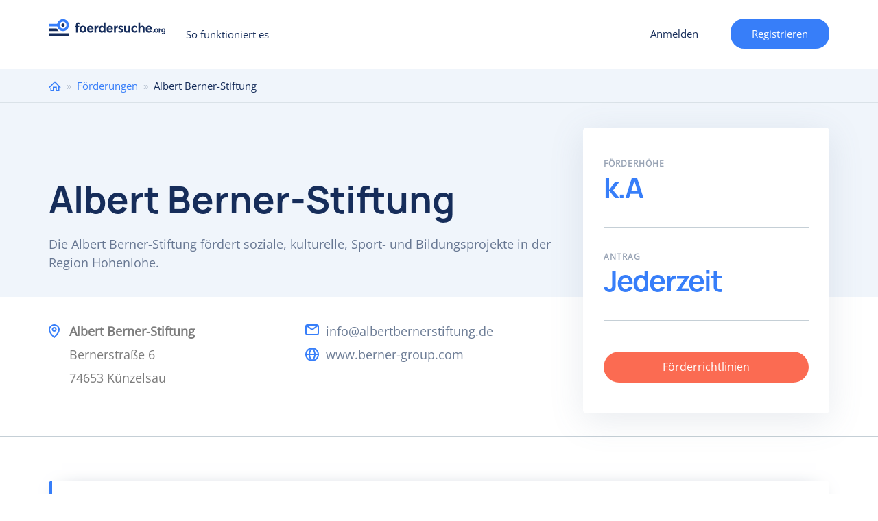

--- FILE ---
content_type: text/html; charset=utf-8
request_url: https://www.foerdersuche.org/foerderung/albert-berner-stiftung
body_size: 14049
content:
<!DOCTYPE html>
<html lang="de" dir="ltr" prefix="content: http://purl.org/rss/1.0/modules/content/ dc: http://purl.org/dc/terms/ foaf: http://xmlns.com/foaf/0.1/ og: http://ogp.me/ns# rdfs: http://www.w3.org/2000/01/rdf-schema# sioc: http://rdfs.org/sioc/ns# sioct: http://rdfs.org/sioc/types# skos: http://www.w3.org/2004/02/skos/core# xsd: http://www.w3.org/2001/XMLSchema#">
<head>
  <link rel="profile" href="http://www.w3.org/1999/xhtml/vocab" />
    <meta name="viewport" content="width=device-width, initial-scale=1.0">
	<!-- Quantcast Choice. Consent Manager Tag v2.0 (for TCF 2.0) -->
  <style>
    #custom_fc_button {
      width: 10%;
      position: fixed;
      right: 1px;
      bottom: 20px;
    }
    #imageicon {
      height: 30%;
      width: 30%
    }
	div#qc-cmp2-container a#qc-cmp2-persistent-link {
		left:0;
		right:auto;
	}
    </style>
<!-- InMobi Choice. Consent Manager Tag v3.0 (for TCF 2.2) -->
<script type="text/javascript" async=true>
(function() {
  var host = window.location.hostname;
  var element = document.createElement('script');
  var firstScript = document.getElementsByTagName('script')[0];
  var url = 'https://cmp.inmobi.com'
    .concat('/choice/', '-Yt9smBmhq455', '/', host, '/choice.js?tag_version=V3');
  var uspTries = 0;
  var uspTriesLimit = 3;
  element.async = true;
  element.type = 'text/javascript';
  element.src = url;

  firstScript.parentNode.insertBefore(element, firstScript);

  function makeStub() {
    var TCF_LOCATOR_NAME = '__tcfapiLocator';
    var queue = [];
    var win = window;
    var cmpFrame;

    function addFrame() {
      var doc = win.document;
      var otherCMP = !!(win.frames[TCF_LOCATOR_NAME]);

      if (!otherCMP) {
        if (doc.body) {
          var iframe = doc.createElement('iframe');

          iframe.style.cssText = 'display:none';
          iframe.name = TCF_LOCATOR_NAME;
          doc.body.appendChild(iframe);
        } else {
          setTimeout(addFrame, 5);
        }
      }
      return !otherCMP;
    }

    function tcfAPIHandler() {
      var gdprApplies;
      var args = arguments;

      if (!args.length) {
        return queue;
      } else if (args[0] === 'setGdprApplies') {
        if (
          args.length > 3 &&
          args[2] === 2 &&
          typeof args[3] === 'boolean'
        ) {
          gdprApplies = args[3];
          if (typeof args[2] === 'function') {
            args[2]('set', true);
          }
        }
      } else if (args[0] === 'ping') {
        var retr = {
          gdprApplies: gdprApplies,
          cmpLoaded: false,
          cmpStatus: 'stub'
        };

        if (typeof args[2] === 'function') {
          args[2](retr);
        }
      } else {
        if(args[0] === 'init' && typeof args[3] === 'object') {
          args[3] = Object.assign(args[3], { tag_version: 'V3' });
        }
        queue.push(args);
      }
    }

    function postMessageEventHandler(event) {
      var msgIsString = typeof event.data === 'string';
      var json = {};

      try {
        if (msgIsString) {
          json = JSON.parse(event.data);
        } else {
          json = event.data;
        }
      } catch (ignore) {}

      var payload = json.__tcfapiCall;

      if (payload) {
        window.__tcfapi(
          payload.command,
          payload.version,
          function(retValue, success) {
            var returnMsg = {
              __tcfapiReturn: {
                returnValue: retValue,
                success: success,
                callId: payload.callId
              }
            };
            if (msgIsString) {
              returnMsg = JSON.stringify(returnMsg);
            }
            if (event && event.source && event.source.postMessage) {
              event.source.postMessage(returnMsg, '*');
            }
          },
          payload.parameter
        );
      }
    }

    while (win) {
      try {
        if (win.frames[TCF_LOCATOR_NAME]) {
          cmpFrame = win;
          break;
        }
      } catch (ignore) {}

      if (win === window.top) {
        break;
      }
      win = win.parent;
    }
    if (!cmpFrame) {
      addFrame();
      win.__tcfapi = tcfAPIHandler;
      win.addEventListener('message', postMessageEventHandler, false);
    }
  };

  makeStub();

  function makeGppStub() {
    const CMP_ID = 10;
    const SUPPORTED_APIS = [
      '2:tcfeuv2',
      '6:uspv1',
      '7:usnatv1',
      '8:usca',
      '9:usvav1',
      '10:uscov1',
      '11:usutv1',
      '12:usctv1'
    ];

    window.__gpp_addFrame = function (n) {
      if (!window.frames[n]) {
        if (document.body) {
          var i = document.createElement("iframe");
          i.style.cssText = "display:none";
          i.name = n;
          document.body.appendChild(i);
        } else {
          window.setTimeout(window.__gpp_addFrame, 10, n);
        }
      }
    };
    window.__gpp_stub = function () {
      var b = arguments;
      __gpp.queue = __gpp.queue || [];
      __gpp.events = __gpp.events || [];

      if (!b.length || (b.length == 1 && b[0] == "queue")) {
        return __gpp.queue;
      }

      if (b.length == 1 && b[0] == "events") {
        return __gpp.events;
      }

      var cmd = b[0];
      var clb = b.length > 1 ? b[1] : null;
      var par = b.length > 2 ? b[2] : null;
      if (cmd === "ping") {
        clb(
          {
            gppVersion: "1.1", // must be “Version.Subversion”, current: “1.1”
            cmpStatus: "stub", // possible values: stub, loading, loaded, error
            cmpDisplayStatus: "hidden", // possible values: hidden, visible, disabled
            signalStatus: "not ready", // possible values: not ready, ready
            supportedAPIs: SUPPORTED_APIS, // list of supported APIs
            cmpId: CMP_ID, // IAB assigned CMP ID, may be 0 during stub/loading
            sectionList: [],
            applicableSections: [-1],
            gppString: "",
            parsedSections: {},
          },
          true
        );
      } else if (cmd === "addEventListener") {
        if (!("lastId" in __gpp)) {
          __gpp.lastId = 0;
        }
        __gpp.lastId++;
        var lnr = __gpp.lastId;
        __gpp.events.push({
          id: lnr,
          callback: clb,
          parameter: par,
        });
        clb(
          {
            eventName: "listenerRegistered",
            listenerId: lnr, // Registered ID of the listener
            data: true, // positive signal
            pingData: {
              gppVersion: "1.1", // must be “Version.Subversion”, current: “1.1”
              cmpStatus: "stub", // possible values: stub, loading, loaded, error
              cmpDisplayStatus: "hidden", // possible values: hidden, visible, disabled
              signalStatus: "not ready", // possible values: not ready, ready
              supportedAPIs: SUPPORTED_APIS, // list of supported APIs
              cmpId: CMP_ID, // list of supported APIs
              sectionList: [],
              applicableSections: [-1],
              gppString: "",
              parsedSections: {},
            },
          },
          true
        );
      } else if (cmd === "removeEventListener") {
        var success = false;
        for (var i = 0; i < __gpp.events.length; i++) {
          if (__gpp.events[i].id == par) {
            __gpp.events.splice(i, 1);
            success = true;
            break;
          }
        }
        clb(
          {
            eventName: "listenerRemoved",
            listenerId: par, // Registered ID of the listener
            data: success, // status info
            pingData: {
              gppVersion: "1.1", // must be “Version.Subversion”, current: “1.1”
              cmpStatus: "stub", // possible values: stub, loading, loaded, error
              cmpDisplayStatus: "hidden", // possible values: hidden, visible, disabled
              signalStatus: "not ready", // possible values: not ready, ready
              supportedAPIs: SUPPORTED_APIS, // list of supported APIs
              cmpId: CMP_ID, // CMP ID
              sectionList: [],
              applicableSections: [-1],
              gppString: "",
              parsedSections: {},
            },
          },
          true
        );
      } else if (cmd === "hasSection") {
        clb(false, true);
      } else if (cmd === "getSection" || cmd === "getField") {
        clb(null, true);
      }
      //queue all other commands
      else {
        __gpp.queue.push([].slice.apply(b));
      }
    };
    window.__gpp_msghandler = function (event) {
      var msgIsString = typeof event.data === "string";
      try {
        var json = msgIsString ? JSON.parse(event.data) : event.data;
      } catch (e) {
        var json = null;
      }
      if (typeof json === "object" && json !== null && "__gppCall" in json) {
        var i = json.__gppCall;
        window.__gpp(
          i.command,
          function (retValue, success) {
            var returnMsg = {
              __gppReturn: {
                returnValue: retValue,
                success: success,
                callId: i.callId,
              },
            };
            event.source.postMessage(msgIsString ? JSON.stringify(returnMsg) : returnMsg, "*");
          },
          "parameter" in i ? i.parameter : null,
          "version" in i ? i.version : "1.1"
        );
      }
    };
    if (!("__gpp" in window) || typeof window.__gpp !== "function") {
      window.__gpp = window.__gpp_stub;
      window.addEventListener("message", window.__gpp_msghandler, false);
      window.__gpp_addFrame("__gppLocator");
    }
  };

  makeGppStub();

  var uspStubFunction = function() {
    var arg = arguments;
    if (typeof window.__uspapi !== uspStubFunction) {
      setTimeout(function() {
        if (typeof window.__uspapi !== 'undefined') {
          window.__uspapi.apply(window.__uspapi, arg);
        }
      }, 500);
    }
  };

  var checkIfUspIsReady = function() {
    uspTries++;
    if (window.__uspapi === uspStubFunction && uspTries < uspTriesLimit) {
      console.warn('USP is not accessible');
    } else {
      clearInterval(uspInterval);
    }
  };

  if (typeof window.__uspapi === 'undefined') {
    window.__uspapi = uspStubFunction;
    var uspInterval = setInterval(checkIfUspIsReady, 6000);
  }
})();
</script>
<!-- End InMobi Choice. Consent Manager Tag v3.0 (for TCF 2.2) -->
<!-- Google Tag Manager -->
<script>(function(w,d,s,l,i){w[l]=w[l]||[];w[l].push({'gtm.start':
new Date().getTime(),event:'gtm.js'});var f=d.getElementsByTagName(s)[0],
j=d.createElement(s),dl=l!='dataLayer'?'&l='+l:'';j.async=true;j.src=
'https://www.googletagmanager.com/gtm.js?id='+i+dl;f.parentNode.insertBefore(j,f);
})(window,document,'script','dataLayer','GTM-PNCFXQP');</script>
<!-- End Google Tag Manager -->
    <!-- Global Site Tag (gtag.js) - Google Analytics -->
    <script async src="https://www.googletagmanager.com/gtag/js?id=UA-106557436-1"></script>
    <script>
      window.dataLayer = window.dataLayer || [];
      function gtag(){dataLayer.push(arguments)};
      gtag('js', new Date());

      gtag('config', 'UA-106557436-1');
      gtag('config', 'AW-481854329');
    </script>

  <meta http-equiv="Content-Type" content="text/html; charset=utf-8" />
<meta name="Generator" content="Drupal 7 (http://drupal.org)" />
<link rel="canonical" href="/foerderung/albert-berner-stiftung" />
<link rel="shortlink" href="/node/25277" />
<meta name="description" content="Die Albert Berner-Stiftung fördert soziale, kulturelle, Sport- und Bildungsprojekte in der Region Hohenlohe." />
<link rel="shortcut icon" href="https://www.foerdersuche.org/sites/all/themes/foerdersuche/favicon.ico" type="image/vnd.microsoft.icon" />
    <title>Albert Berner-Stiftung | foerdersuche.org</title>
  <style>
@import url("https://www.foerdersuche.org/modules/system/system.base.css?soa9l4");
</style>
<style>
@import url("https://www.foerdersuche.org/sites/all/modules/contrib/jquery_update/replace/ui/themes/base/minified/jquery.ui.core.min.css?soa9l4");
@import url("https://www.foerdersuche.org/sites/all/modules/contrib/jquery_update/replace/ui/themes/base/minified/jquery.ui.theme.min.css?soa9l4");
@import url("https://www.foerdersuche.org/sites/all/libraries/chosen/chosen.css?soa9l4");
@import url("https://www.foerdersuche.org/sites/all/modules/contrib/chosen/css/chosen-drupal.css?soa9l4");
</style>
<style>
@import url("https://www.foerdersuche.org/sites/all/modules/contrib/ajax_throbber/css/stylesheets/ajax_throbber.css?soa9l4");
@import url("https://www.foerdersuche.org/sites/all/modules/contrib/date/date_api/date.css?soa9l4");
@import url("https://www.foerdersuche.org/sites/all/modules/contrib/date/date_popup/themes/datepicker.1.7.css?soa9l4");
@import url("https://www.foerdersuche.org/modules/field/theme/field.css?soa9l4");
@import url("https://www.foerdersuche.org/modules/node/node.css?soa9l4");
@import url("https://www.foerdersuche.org/sites/all/modules/contrib/views/css/views.css?soa9l4");
</style>
<style>
@import url("https://www.foerdersuche.org/sites/all/modules/contrib/colorbox/styles/default/colorbox_style.css?soa9l4");
@import url("https://www.foerdersuche.org/sites/all/modules/contrib/ctools/css/ctools.css?soa9l4");
@import url("https://www.foerdersuche.org/sites/all/modules/contrib/ctools/css/modal.css?soa9l4");
@import url("https://www.foerdersuche.org/sites/all/modules/contrib/responsive_menus/styles/responsive_menus_simple/css/responsive_menus_simple.css?soa9l4");
@import url("https://www.foerdersuche.org/sites/all/modules/contrib/ajax_throbber/css/stylesheets/ajax_throbber_circle.css?soa9l4");
</style>
<style>
@import url("https://www.foerdersuche.org/sites/all/themes/foerdersuche/css/bootstrap.css?soa9l4");
@import url("https://www.foerdersuche.org/sites/all/themes/foerdersuche/css/drupal-bootstrap.css?soa9l4");
@import url("https://www.foerdersuche.org/sites/all/themes/foerdersuche/css/style.css?soa9l4");
</style>
    <!-- HTML5 element support for IE6-8 -->
    <!--[if lt IE 9]>
    <script src="https://cdn.jsdelivr.net/html5shiv/3.7.3/html5shiv-printshiv.min.js"></script>
    <![endif]-->
  <script src="https://www.foerdersuche.org/sites/all/modules/contrib/jquery_update/replace/jquery/1.10/jquery.min.js?v=1.10.2"></script>
<script src="https://www.foerdersuche.org/misc/jquery-extend-3.4.0.js?v=1.10.2"></script>
<script src="https://www.foerdersuche.org/misc/jquery-html-prefilter-3.5.0-backport.js?v=1.10.2"></script>
<script src="https://www.foerdersuche.org/misc/jquery.once.js?v=1.2"></script>
<script src="https://www.foerdersuche.org/misc/drupal.js?soa9l4"></script>
<script src="https://www.foerdersuche.org/sites/all/modules/contrib/jquery_update/replace/ui/ui/minified/jquery.ui.core.min.js?v=1.10.2"></script>
<script src="https://www.foerdersuche.org/sites/all/modules/contrib/jquery_update/replace/ui/external/jquery.cookie.js?v=67fb34f6a866c40d0570"></script>
<script src="https://www.foerdersuche.org/sites/all/modules/contrib/jquery_update/replace/misc/jquery.form.min.js?v=2.69"></script>
<script src="https://www.foerdersuche.org/sites/all/libraries/chosen/chosen.jquery.min.js?v=1.1.0"></script>
<script src="https://www.foerdersuche.org/misc/ajax.js?v=7.97"></script>
<script src="https://www.foerdersuche.org/sites/all/modules/contrib/jquery_update/js/jquery_update.js?v=0.0.1"></script>
<script src="https://www.foerdersuche.org/sites/all/modules/contrib/ajax_throbber/js/ajax_throbber.js?soa9l4"></script>
<script src="https://www.foerdersuche.org/sites/default/files/languages/de_K6nHeQpJEAzIIm0PrWlL-vbpsUEybZ8NrsH8MCN1hLA.js?soa9l4"></script>
<script src="https://www.foerdersuche.org/sites/all/libraries/colorbox/jquery.colorbox-min.js?soa9l4"></script>
<script src="https://www.foerdersuche.org/sites/all/modules/contrib/colorbox/js/colorbox.js?soa9l4"></script>
<script src="https://www.foerdersuche.org/sites/all/modules/contrib/colorbox/styles/default/colorbox_style.js?soa9l4"></script>
<script src="https://www.foerdersuche.org/sites/all/modules/contrib/colorbox/js/colorbox_load.js?soa9l4"></script>
<script src="https://www.foerdersuche.org/sites/all/modules/contrib/colorbox/js/colorbox_inline.js?soa9l4"></script>
<script src="https://www.foerdersuche.org/sites/all/modules/contrib/floating_block/floating_block.js?soa9l4"></script>
<script src="https://www.foerdersuche.org/sites/all/themes/bootstrap/js/misc/_progress.js?v=7.97"></script>
<script src="https://www.foerdersuche.org/sites/all/modules/contrib/ctools/js/modal.js?soa9l4"></script>
<script src="https://www.foerdersuche.org/sites/all/modules/contrib/responsive_menus/styles/responsive_menus_simple/js/responsive_menus_simple.js?soa9l4"></script>
<script src="https://www.foerdersuche.org/sites/all/modules/custom/my_funding_custom/news.js?soa9l4"></script>
<script>(function ($) {$(document).ready(function () {
    Drupal.behaviors.newsletter.subscribeForm();
  });})(jQuery);</script>
<script src="https://www.foerdersuche.org/sites/all/modules/contrib/field_group/field_group.js?soa9l4"></script>
<script src="https://www.foerdersuche.org/sites/all/modules/contrib/chosen/chosen.js?v=1.1.0"></script>
<script src="https://www.foerdersuche.org/sites/all/themes/foerdersuche/js/bootstrap.js?soa9l4"></script>
<script src="https://www.foerdersuche.org/sites/all/themes/foerdersuche/js/custom.js?soa9l4"></script>
<script src="https://www.foerdersuche.org/sites/all/themes/foerdersuche/js/form_validation.js?soa9l4"></script>
<script src="https://www.foerdersuche.org/sites/all/themes/foerdersuche/js/select2.full.min.js?soa9l4"></script>
<script src="https://www.foerdersuche.org/sites/all/themes/foerdersuche/js/register_mobile_validation.js?soa9l4"></script>
<script src="https://www.foerdersuche.org/sites/all/themes/bootstrap/js/modules/ctools/js/modal.js?soa9l4"></script>
<script src="https://www.foerdersuche.org/sites/all/themes/bootstrap/js/misc/ajax.js?soa9l4"></script>
<script>jQuery.extend(Drupal.settings, {"basePath":"\/","pathPrefix":"","setHasJsCookie":0,"ajaxPageState":{"theme":"foerdersuche","theme_token":"vFtq2Mgl7DKgNIbdNFRancf8kaQwZd5JgW6nm1ckPwM","jquery_version":"1.10","js":{"sites\/all\/themes\/bootstrap\/js\/bootstrap.js":1,"sites\/all\/modules\/contrib\/jquery_update\/replace\/jquery\/1.10\/jquery.min.js":1,"misc\/jquery-extend-3.4.0.js":1,"misc\/jquery-html-prefilter-3.5.0-backport.js":1,"misc\/jquery.once.js":1,"misc\/drupal.js":1,"sites\/all\/modules\/contrib\/jquery_update\/replace\/ui\/ui\/minified\/jquery.ui.core.min.js":1,"sites\/all\/modules\/contrib\/jquery_update\/replace\/ui\/external\/jquery.cookie.js":1,"sites\/all\/modules\/contrib\/jquery_update\/replace\/misc\/jquery.form.min.js":1,"sites\/all\/libraries\/chosen\/chosen.jquery.min.js":1,"misc\/ajax.js":1,"sites\/all\/modules\/contrib\/jquery_update\/js\/jquery_update.js":1,"sites\/all\/modules\/contrib\/ajax_throbber\/js\/ajax_throbber.js":1,"public:\/\/languages\/de_K6nHeQpJEAzIIm0PrWlL-vbpsUEybZ8NrsH8MCN1hLA.js":1,"sites\/all\/libraries\/colorbox\/jquery.colorbox-min.js":1,"sites\/all\/modules\/contrib\/colorbox\/js\/colorbox.js":1,"sites\/all\/modules\/contrib\/colorbox\/styles\/default\/colorbox_style.js":1,"sites\/all\/modules\/contrib\/colorbox\/js\/colorbox_load.js":1,"sites\/all\/modules\/contrib\/colorbox\/js\/colorbox_inline.js":1,"sites\/all\/modules\/contrib\/floating_block\/floating_block.js":1,"sites\/all\/themes\/bootstrap\/js\/misc\/_progress.js":1,"sites\/all\/modules\/contrib\/ctools\/js\/modal.js":1,"sites\/all\/modules\/contrib\/responsive_menus\/styles\/responsive_menus_simple\/js\/responsive_menus_simple.js":1,"sites\/all\/modules\/contrib\/newsletter\/js\/newsletter.js":1,"0":1,"sites\/all\/modules\/contrib\/field_group\/field_group.js":1,"sites\/all\/modules\/contrib\/chosen\/chosen.js":1,"sites\/all\/themes\/foerdersuche\/js\/bootstrap.js":1,"sites\/all\/themes\/foerdersuche\/js\/custom.js":1,"sites\/all\/themes\/foerdersuche\/js\/form_validation.js":1,"sites\/all\/themes\/foerdersuche\/js\/select2.full.min.js":1,"sites\/all\/themes\/foerdersuche\/js\/register_mobile_validation.js":1,"sites\/all\/themes\/bootstrap\/js\/modules\/ctools\/js\/modal.js":1,"sites\/all\/themes\/bootstrap\/js\/misc\/ajax.js":1},"css":{"modules\/system\/system.base.css":1,"misc\/ui\/jquery.ui.core.css":1,"misc\/ui\/jquery.ui.theme.css":1,"sites\/all\/libraries\/chosen\/chosen.css":1,"sites\/all\/modules\/contrib\/chosen\/css\/chosen-drupal.css":1,"sites\/all\/modules\/contrib\/ajax_throbber\/css\/stylesheets\/ajax_throbber.css":1,"sites\/all\/modules\/contrib\/date\/date_api\/date.css":1,"sites\/all\/modules\/contrib\/date\/date_popup\/themes\/datepicker.1.7.css":1,"modules\/field\/theme\/field.css":1,"modules\/node\/node.css":1,"sites\/all\/modules\/contrib\/views\/css\/views.css":1,"sites\/all\/modules\/contrib\/colorbox\/styles\/default\/colorbox_style.css":1,"sites\/all\/modules\/contrib\/ctools\/css\/ctools.css":1,"sites\/all\/modules\/contrib\/ctools\/css\/modal.css":1,"sites\/all\/modules\/contrib\/responsive_menus\/styles\/responsive_menus_simple\/css\/responsive_menus_simple.css":1,"sites\/all\/modules\/contrib\/ajax_throbber\/css\/stylesheets\/ajax_throbber_circle.css":1,"sites\/all\/themes\/foerdersuche\/css\/bootstrap.css":1,"sites\/all\/themes\/foerdersuche\/css\/drupal-bootstrap.css":1,"sites\/all\/themes\/foerdersuche\/css\/style.css":1}},"colorbox":{"opacity":"0.85","current":"{current} of {total}","previous":"\u00ab Prev","next":"Next \u00bb","close":"Close","maxWidth":"98%","maxHeight":"98%","fixed":true,"mobiledetect":true,"mobiledevicewidth":"480px","specificPagesDefaultValue":"admin*\nimagebrowser*\nimg_assist*\nimce*\nnode\/add\/*\nnode\/*\/edit\nprint\/*\nprintpdf\/*\nsystem\/ajax\nsystem\/ajax\/*"},"floating_block":{"settings":{".register__profile_step2":[]},"minWidth":0},"better_exposed_filters":{"views":{"similar_foundations":{"displays":{"block":{"filters":[]}}},"article_image":{"displays":{"block":{"filters":[]}}},"foundations_by_category":{"displays":{"block":{"filters":[]}}}}},"CToolsModal":{"loadingText":"Laden...","closeText":"Close Window","closeImage":"\u003Cimg typeof=\u0022foaf:Image\u0022 class=\u0022img-responsive\u0022 src=\u0022https:\/\/www.foerdersuche.org\/sites\/all\/modules\/contrib\/ctools\/images\/icon-close-window.png\u0022 alt=\u0022Close window\u0022 title=\u0022Close window\u0022 \/\u003E","throbber":"\u003Cimg typeof=\u0022foaf:Image\u0022 class=\u0022img-responsive\u0022 src=\u0022https:\/\/www.foerdersuche.org\/sites\/all\/modules\/contrib\/ctools\/images\/throbber.gif\u0022 alt=\u0022Laden\u0022 title=\u0022Laden...\u0022 \/\u003E"},"responsive_menus":[{"toggler_text":"Menu","selectors":["#block-system-main-menu"],"media_size":"768","media_unit":"px","absolute":"1","remove_attributes":"1","responsive_menus_style":"responsive_menus_simple"}],"ajaxThrobber":{"bg_color":"255,255,255, .8","item_color":"0, 174, 239, .8","type":"circle"},"exposed":[],"lang":"und","ajax":{"edit-newsletter-submit":{"callback":"my_funding_custom_subscribe_form_submit","wrapper":"newsletter-error","effect":"fade","progress":{"type":"throbber","message":null},"event":"click","url":"\/system\/ajax","submit":{"_triggering_element_name":"op","_triggering_element_value":"Anmelden"}}},"urlIsAjaxTrusted":{"\/system\/ajax":true,"\/foerderung\/albert-berner-stiftung":true},"chosen":{"selector":"select:visible","minimum_single":20,"minimum_multiple":20,"minimum_width":0,"options":{"allow_single_deselect":false,"disable_search":true,"disable_search_threshold":0,"search_contains":true,"placeholder_text_multiple":"W\u00e4hlen Sie aus","placeholder_text_single":"Choose an option","no_results_text":"No results match","inherit_select_classes":true}},"field_group":{"htab":"full","fieldset":"full","htabs":"full"},"bootstrap":{"anchorsFix":"0","anchorsSmoothScrolling":"0","formHasError":1,"popoverEnabled":1,"popoverOptions":{"animation":1,"html":0,"placement":"bottom","selector":"","trigger":"click","triggerAutoclose":1,"title":"","content":"","delay":0,"container":"body"},"tooltipEnabled":1,"tooltipOptions":{"animation":1,"html":0,"placement":"auto top","selector":"","trigger":"hover focus","delay":0,"container":"body"}}});</script>
</head>
<body class="html not-front not-logged-in no-sidebars page-node page-node- page-node-25277 node-type-foundation i18n-de">
<!-- Google Tag Manager (noscript) -->
<noscript><iframe src="https://www.googletagmanager.com/ns.html?id=GTM-PNCFXQP"
height="0" width="0" style="display:none;visibility:hidden"></iframe></noscript>
<!-- End Google Tag Manager (noscript) -->
    
<div class="wrapper main__wrapper without_bg">
  <div class="wrapper wrapper__content">
    <header id="navbar" role="banner"
            class="navbar  navbar-default">

      <div class="container">
        <div class="row">
          <div class="col-sm-12">
            <div class="navbar-header">
                              <a class="logo navbar-btn pull-left"
                   href="/"
                   title="Startseite">
                  <img src="/sites/all/themes/foerdersuche/logo-blue.svg"
                       alt="Startseite"/>
                </a>
                            <ul class="user-menu-wrp"><li class="last leaf user-register-item"><a href="/mf/user_register_form/nojs" class="ctools-use-modal">Registrieren</a></li>
</ul>
                              <button type="button" class="navbar-toggle"
                        data-toggle="collapse"></button>
                                  <a href="/mf/user_register_form/nojs"
                     class="ctools-use-modal header__mobile_register">Registrieren</a>
                  <a href="/user/register"
                     class="header__toregister">Registrieren</a>
                                          </div>

                          <div class="navbar-collapse collapse" id="navbar-collapse">
                <nav role="navigation">
                                      <ul class="menu nav navbar-nav"><li class="first last leaf"><a href="/so-funktioniert-es">So funktioniert es</a></li>
</ul>                                                        <ul class="menu nav navbar-nav secondary"><li class="first leaf user-login-item"><a href="/mf/user_login/nojs" class="ctools-use-modal">Anmelden</a></li>
<li class="last leaf user-register-item"><a href="/mf/user_register_form/nojs" class="ctools-use-modal">Registrieren</a></li>
</ul>                                                    </nav>
              </div>
                      </div>
        </div>

      </div>
    </header>
          <div class="breadcrumbs__wrapper">
        <div class="container">
          <div class="row">
            <div class="col-sm-12">
              <h2 class="element-invisible">Sie sind hier</h2><div class="breadcrumb"><span class="inline odd first"><a href="/">Home</a></span> <span class="delimiter">»</span> <span class="inline even"><a href="/foerderungen">Förderungen</a></span> <span class="delimiter">»</span> <span class="inline odd last">Albert Berner-Stiftung</span></div>            </div>
          </div>
        </div>
      </div>
        <div class="foundation__top_wrapper">
      <div class="foundation__top_center container">
                <div class="row">
          <div
            class="foundation__top_content col-sm-8 no-logo-foundation">
            <div class="foundation_logo"></div>
                          <h1 id="page-title">
                Albert Berner-Stiftung              </h1>
                        Die Albert Berner-Stiftung fördert soziale, kulturelle, Sport- und Bildungsprojekte in der Region Hohenlohe.          </div>


        </div>
      </div>
    </div>
    <div class="main-container container">
      <div class="row">
        <div class="foundation__bottom_wrapper">
          <div class="foundation__bottom_content col-sm-8">
            <div
              class="foundation_address"><div class="field field-name-field-address field-type-text-long field-label-hidden"><div class="field-items"><div class="field-item even">Albert Berner-Stiftung<br />
Bernerstraße 6<br />
74653 Künzelsau</div></div></div></div>
            <div class="foundation_contacts">
              <ul>
                <li class="email"> <div class="field field-name-field-email field-type-email field-label-hidden"><div class="field-items"><div class="field-item even"><a href="mailto:info@albertbernerstiftung.de">info@albertbernerstiftung.de</a></div></div></div></li>
                                  <li
                    class="website"> <a href="https://www.berner-group.com/kultur/albert-berner-stiftung" target="_blank">www.berner-group.com</a></li>
                                              </ul>
            </div>
          </div>
          <div class="foundation__right_top_sidebar col-sm-4">


            <!--POP-UP FORM FOR ADD LISTS-->
            <div class="foundation_popup_content">

                            <!-- bof add to favourite -->
                          </div>
            <!--END POP-UP FORM FOR ADD LISTS-->


            <div class="sidebar_center">
              <div>
                <!--<div class="foundation__flag">
                                                      </div>-->
                <div class="found-key-information-wrp clearfix">
                  <div class="found-key-sub clearfix">
                    <div class="found-key-amount clearfix">
                      <p
                        class="found-key-amount-title found-key-sub-title clearfix">
                        <span>Förderhöhe</span>
                      </p>
                      <p class="na-found">k.A</p>                    </div>
                    <div class="found-key-deadlines clearfix">
                      <p
                        class="found-key-deadlines-title found-key-sub-title clearfix">
                        <span>Antrag</span>
                      </p><p class="na-found">Jederzeit</p>                    </div>
                  </div>
                </div>
              </div>
              <div class="foundation_link"><a target="_blank"
                                              href="https://www.berner-group.com/kultur/albert-berner-stiftung">Förderrichtlinien </a>
              </div>
            </div>
          </div>
        </div>
		          <div class="col-sm-12">
          <div class="category-selection-wrapper">
            <form action="/foerderungen" method="get">
              <img src="/sites/all/themes/foerdersuche/images/magnify-icon.svg" />
              <div class="selection-wrapper-right">
                <h2 class="foundation-category-selection">Weitere Förderungen im Bereich </h2>
                                <select name="mf_exposed_category_" class="form-control form-select  chosen-enable foundation-select-category">
                                    <option value="1461">Kinder- und Jugendhilfe</option>
                                  <option value="966">Altenhilfe</option>
                                  <option value="267">Wohlfahrtswesen</option>
                                  <option value="1832">Zivilbeschädigten-/Behinderten-/Kriegsopferhilfe</option>
                                  <option value="225">Erziehung, Volks- und Berufsbildung</option>
                                  <option value="3027">Kunst und Kultur</option>
                                  <option value="312">Sport</option>
                                </select>
              </div>

              <button class="btn btn-default form-submit foundation-category-submit">Fördermittel finden</button>
            </form>
          </div>
        </div>
                        <section class="col-sm-12">
          
          <a id="main-content"></a>
                                                                          <div class="region region-content">
    <section id="block-system-main" class="block block-system clearfix">

      
  <div class="overlay-spinner">  <div class="spinner">
    <div class="spinner-container container1">
      <div class="circle1"></div>
      <div class="circle2"></div>
      <div class="circle3"></div>
      <div class="circle4"></div>
    </div>
    <div class="spinner-container container2">
      <div class="circle1"></div>
      <div class="circle2"></div>
      <div class="circle3"></div>
      <div class="circle4"></div>
    </div>
    <div class="spinner-container container3">
      <div class="circle1"></div>
      <div class="circle2"></div>
      <div class="circle3"></div>
      <div class="circle4"></div>
    </div>
    </div></div>
<article id="node-25277" class="node node-foundation node-promoted clearfix" about="/foerderung/albert-berner-stiftung" typeof="sioc:Item foaf:Document">
  
  <div>
    <h2>Die Förderziele der Albert Berner-Stiftung</h2>
<p>Die Albert Berner-Stiftung fördert soziale, kulturelle, Sport- und Bildungsprojekte in der Region Hohenlohe. Sie möchte mit ihrer Arbeit zur Verbesserung der Lebensqualität vor Ort beitragen. Die Schwerpunkte der Stiftungsarbeit liegen in den folgenden Bereichen:</p>

<ul><li>Kinder- und Jugendhilfe</li>
<li>Altenhilfe</li>
<li>Wohlfahrtswesen</li>
<li>Behindertenhilfe</li>
<li>Erziehung, Volks- und Berufsbildung</li>
<li>Kunst und Kultur</li>
<li>Sport</li>
</ul>

<p>Die Albert Berner-Stiftung wurde vom namensgebenden Unternehmer im Jahr 1995 ins Leben gerufen.</p> 

<h2>Voraussetzungen für die Förderung</h2>
<p>Die Albert Berner-Stiftung fördert ausschließlich Projekte. Fördermittel können von gemeinnützigen Organisationen und öffentlichen Einrichtungen wie Vereinen, Schulen oder gGmbHs beantragt werden, die in der Region Hohenlohe tätig sind. Dazu zählen neben dem Hohenlohekreis der Landkreis Schwäbisch Hall sowie der südliche Teil des Main-Tauber-Kreises. Vorhaben im Ausland werden nicht unterstützt.</p>

<h2>Das wird im Detail gefördert</h2>
<p>Die Förderung erfolgt in Form von finanziellen Zuwendungen.</p>

<h2>Beispielprojekte der Albert Berner-Stiftung</h2>
<ul><li>Mitfinanzierung des Sportzentrums KÜNfit des TSV Künzelsau</li>
<li>Musicalproduktion des Schloßgymnasiums Künzelsau</li>
</ul>  </div>
  <div class="foundation__abroad">
      <h2>Projekte im Ausland möglich?</h2>
      <div class="ausland-no ausland-answer">Nein</div>  </div>

        <h2 class="foundation-header">Geförderte Themenbereiche </h2>
          <ul class="foundation__categories">
          <li class="main-category"><a href="/foerderungen?mf_exposed_category_1461=1">Kinder- und Jugendhilfe</a></li>
                        </ul>

          <ul class="foundation__categories">
          <li class="main-category"><a href="/foerderungen?mf_exposed_category_966=1">Altenhilfe</a></li>
                        </ul>

          <ul class="foundation__categories">
          <li class="main-category"><a href="/foerderungen?mf_exposed_category_267=1">Wohlfahrtswesen</a></li>
                        </ul>

          <ul class="foundation__categories">
          <li class="main-category"><a href="/foerderungen?mf_exposed_category_1832=1">Zivilbeschädigten-/Behinderten-/Kriegsopferhilfe</a></li>
                                    <li class="sub-category">Behinderung</li>
                                     </ul>

          <ul class="foundation__categories">
          <li class="main-category"><a href="/foerderungen?mf_exposed_category_225=1">Erziehung, Volks- und Berufsbildung</a></li>
                        </ul>

          <ul class="foundation__categories">
          <li class="main-category"><a href="/foerderungen?mf_exposed_category_3027=1">Kunst und Kultur</a></li>
                        </ul>

          <ul class="foundation__categories">
          <li class="main-category"><a href="/foerderungen?mf_exposed_category_312=1">Sport</a></li>
                        </ul>

        
  <span property="dc:title" content="Albert Berner-Stiftung" class="rdf-meta element-hidden"></span><span property="sioc:num_replies" content="0" datatype="xsd:integer" class="rdf-meta element-hidden"></span></article>

</section>
  </div>
        </section>

        
      </div>
      
        <div class="category-selection-wrapper">
          <form action="/foerderungen" method="get">
            <img src="/sites/all/themes/foerdersuche/images/magnify-icon.svg" />
            <div class="selection-wrapper-right">
              <h2 class="foundation-category-selection">Weitere Förderungen im Bereich </h2>
              <select name="mf_exposed_category_" class="form-control form-select chosen-enable foundation-select-category">
                
                  <option value="1461">Kinder- und Jugendhilfe</option>
                
                  <option value="966">Altenhilfe</option>
                
                  <option value="267">Wohlfahrtswesen</option>
                
                  <option value="1832">Zivilbeschädigten-/Behinderten-/Kriegsopferhilfe</option>
                
                  <option value="225">Erziehung, Volks- und Berufsbildung</option>
                
                  <option value="3027">Kunst und Kultur</option>
                
                  <option value="312">Sport</option>
                              </select>
            </div>

            <button class="btn btn-default form-submit foundation-category-submit">Fördermittel finden</button>
          </form>
        </div>

            <div class="page-foerderungen">
        <div class="article__main_content">
                      
                              <h2 id="kinder-und-jugendhilfe">Weitere Förderungen im Bereich Kinder- und Jugendhilfe</h2>
                <div class="view view-foundations-by-category view-id-foundations_by_category view-display-id-block view-foundation view-dom-id-1dbb0ec924aeb854a5cccf43729c3f12">
        
  
  
      <div class="view-content">
        <div class="views-row views-row-1 views-row-odd views-row-first">
    <article id="node-22041"
         class="node node-foundation node-teaser clearfix " about="/foerderung/rudolf-knupp-stiftung" typeof="sioc:Item foaf:Document">
  
      <div class="foundation-image-wrp">
              <div class="field-item-empty">
          <div class="title-letter">R</div>
        </div>
      
    </div>
    <div class="found-info-main-wrp clearfix">
      <div class="found-info-main-sub clearfix">
        
                  <h1>
            <a href="/foerderung/rudolf-knupp-stiftung"
               rel="bookmark">Rudolf Knupp-Stiftung</a>
          </h1>
                <div class="found-text-description clearfix">
          <p><div class="field field-name-field-editor-text-description field-type-text-with-summary field-label-hidden"><div class="field-items"><div class="field-item even">Die Rudolf Knupp-Stiftung unterstützt ver­nach­lässigte und kranke Kinder und Jugendliche in Solingen.</div></div></div></p>
        </div>
      </div>
    </div>
      <!-- bof add to favourite -->

  <div class="flag-outer flag-outer-favorites-faundation not-favorite">
        <span
          class="flag-wrapper flag-favorites-faundation flag-favorites-faundation-23433">
            <a class="add_to_favourite unflag-action user-not-logged"
               href="javascript:void(0);"
               title="Add this foundation to favorites" rel="nofollow">Zu Favoriten hinzufügen</a>

            <span class="flag-throbber"> </span>
        </span>
    <div class="favourite_list_popup">
                    <div class="created_new_list_wrapper">
                <span>
                  
                    <a href="/mf/user_register_form/nojs" class="ctools-use-modal">Anmelden</a>                          </div>
          </div>
    <!-- eof add to favourite -->
      </div>


  <div class="found-key-information-wrp clearfix">
    <div class="found-key-sub clearfix">
      <div class="found-key-amount clearfix">
        <p class="found-key-amount-title found-key-sub-title clearfix">
          <span>Förderhöhe</span></p>
                  <p class="na-found">k.A</p>              </div>
      <div class="found-key-deadlines clearfix">
        <p class="found-key-deadlines-title found-key-sub-title clearfix">
          <span>Antrag</span></p>
        <p class="na-found">Jederzeit</p>      </div>
    </div>
  </div>

  <span property="dc:title" content="Rudolf Knupp-Stiftung" class="rdf-meta element-hidden"></span><span property="sioc:num_replies" content="0" datatype="xsd:integer" class="rdf-meta element-hidden"></span></article>
  </div>
  <div class="views-row views-row-2 views-row-even">
    <article id="node-25784"
         class="node node-foundation node-promoted node-teaser clearfix " about="/foerderung/sparkassen-stiftung-holstein" typeof="sioc:Item foaf:Document">
  
      <div class="foundation-image-wrp">
              <div class="field-item-empty">
          <div class="title-letter">S</div>
        </div>
      
    </div>
    <div class="found-info-main-wrp clearfix">
      <div class="found-info-main-sub clearfix">
        
                  <h1>
            <a href="/foerderung/sparkassen-stiftung-holstein"
               rel="bookmark">Sparkassen-Stiftung Holstein</a>
          </h1>
                <div class="found-text-description clearfix">
          <p><div class="field field-name-field-editor-text-description field-type-text-with-summary field-label-hidden"><div class="field-items"><div class="field-item even">Die Sparkassen-Stiftung Holstein fördert und setzt auch selbst Non-Profit-Vorhaben in Holstein um.</div></div></div></p>
        </div>
      </div>
    </div>
      <!-- bof add to favourite -->

  <div class="flag-outer flag-outer-favorites-faundation not-favorite">
        <span
          class="flag-wrapper flag-favorites-faundation flag-favorites-faundation-23433">
            <a class="add_to_favourite unflag-action user-not-logged"
               href="javascript:void(0);"
               title="Add this foundation to favorites" rel="nofollow">Zu Favoriten hinzufügen</a>

            <span class="flag-throbber"> </span>
        </span>
    <div class="favourite_list_popup">
                    <div class="created_new_list_wrapper">
                <span>
                  
                    <a href="/mf/user_register_form/nojs" class="ctools-use-modal">Anmelden</a>                          </div>
          </div>
    <!-- eof add to favourite -->
      </div>


  <div class="found-key-information-wrp clearfix">
    <div class="found-key-sub clearfix">
      <div class="found-key-amount clearfix">
        <p class="found-key-amount-title found-key-sub-title clearfix">
          <span>Förderhöhe</span></p>
                  <p class="na-found">k.A</p>              </div>
      <div class="found-key-deadlines clearfix">
        <p class="found-key-deadlines-title found-key-sub-title clearfix">
          <span>Antrag</span></p>
        <p class="na-found">Jederzeit</p>      </div>
    </div>
  </div>

  <span property="dc:title" content="Sparkassen-Stiftung Holstein" class="rdf-meta element-hidden"></span><span property="sioc:num_replies" content="0" datatype="xsd:integer" class="rdf-meta element-hidden"></span></article>
  </div>
  <div class="views-row views-row-3 views-row-odd views-row-last">
    <article id="node-25085"
         class="node node-foundation node-promoted node-teaser clearfix " about="/foerderung/treuhandstiftung-zukunft-sport" typeof="sioc:Item foaf:Document">
  
      <div class="foundation-image-wrp">
              <div class="field-item-empty">
          <div class="title-letter">T</div>
        </div>
      
    </div>
    <div class="found-info-main-wrp clearfix">
      <div class="found-info-main-sub clearfix">
        
                  <h1>
            <a href="/foerderung/treuhandstiftung-zukunft-sport"
               rel="bookmark">Treuhandstiftung Zukunft Sport</a>
          </h1>
                <div class="found-text-description clearfix">
          <p><div class="field field-name-field-editor-text-description field-type-text-with-summary field-label-hidden"><div class="field-items"><div class="field-item even">Die Treuhandstiftung Zukunft Sport unterstützt Projekte von Vereinen und Verbänden zur Integration sozial benachteiligter Kinder und Jugendliche.</div></div></div></p>
        </div>
      </div>
    </div>
      <!-- bof add to favourite -->

  <div class="flag-outer flag-outer-favorites-faundation not-favorite">
        <span
          class="flag-wrapper flag-favorites-faundation flag-favorites-faundation-23433">
            <a class="add_to_favourite unflag-action user-not-logged"
               href="javascript:void(0);"
               title="Add this foundation to favorites" rel="nofollow">Zu Favoriten hinzufügen</a>

            <span class="flag-throbber"> </span>
        </span>
    <div class="favourite_list_popup">
                    <div class="created_new_list_wrapper">
                <span>
                  
                    <a href="/mf/user_register_form/nojs" class="ctools-use-modal">Anmelden</a>                          </div>
          </div>
    <!-- eof add to favourite -->
      </div>


  <div class="found-key-information-wrp clearfix">
    <div class="found-key-sub clearfix">
      <div class="found-key-amount clearfix">
        <p class="found-key-amount-title found-key-sub-title clearfix">
          <span>Förderhöhe</span></p>
                  <p class="na-found">k.A</p>              </div>
      <div class="found-key-deadlines clearfix">
        <p class="found-key-deadlines-title found-key-sub-title clearfix">
          <span>Antrag</span></p>
        <p class="na-found">Jederzeit</p>      </div>
    </div>
  </div>

  <span property="dc:title" content="Treuhandstiftung Zukunft Sport" class="rdf-meta element-hidden"></span><span property="sioc:num_replies" content="0" datatype="xsd:integer" class="rdf-meta element-hidden"></span></article>
  </div>
    </div>
  
  
  
  
  
  
</div>                          
                              <h2 id="altenhilfe">Weitere Förderungen im Bereich Altenhilfe</h2>
                <div class="view view-foundations-by-category view-id-foundations_by_category view-display-id-block view-foundation view-dom-id-41c23912df08eea84564eb36eb820a63">
        
  
  
      <div class="view-content">
        <div class="views-row views-row-1 views-row-odd views-row-first">
    <article id="node-23178"
         class="node node-foundation node-teaser clearfix " about="/foerderung/stiftung-buergerengagement-saar" typeof="sioc:Item foaf:Document">
  
      <div class="foundation-image-wrp">
              <div class="field-item-empty">
          <div class="title-letter">S</div>
        </div>
      
    </div>
    <div class="found-info-main-wrp clearfix">
      <div class="found-info-main-sub clearfix">
        
                  <h1>
            <a href="/foerderung/stiftung-buergerengagement-saar"
               rel="bookmark">Stiftung Bürgerengagement Saar</a>
          </h1>
                <div class="found-text-description clearfix">
          <p><div class="field field-name-field-editor-text-description field-type-text-with-summary field-label-hidden"><div class="field-items"><div class="field-item even">Die Stiftung Bürgerengagement Saar widmet sich der Förderung des bürgerschaftlichen Engagements u. a. in den Bereichen Kunst, Kultur und Sport im Saarland.</div></div></div></p>
        </div>
      </div>
    </div>
      <!-- bof add to favourite -->

  <div class="flag-outer flag-outer-favorites-faundation not-favorite">
        <span
          class="flag-wrapper flag-favorites-faundation flag-favorites-faundation-23433">
            <a class="add_to_favourite unflag-action user-not-logged"
               href="javascript:void(0);"
               title="Add this foundation to favorites" rel="nofollow">Zu Favoriten hinzufügen</a>

            <span class="flag-throbber"> </span>
        </span>
    <div class="favourite_list_popup">
                    <div class="created_new_list_wrapper">
                <span>
                  
                    <a href="/mf/user_register_form/nojs" class="ctools-use-modal">Anmelden</a>                          </div>
          </div>
    <!-- eof add to favourite -->
      </div>


  <div class="found-key-information-wrp clearfix">
    <div class="found-key-sub clearfix">
      <div class="found-key-amount clearfix">
        <p class="found-key-amount-title found-key-sub-title clearfix">
          <span>Förderhöhe</span></p>
                    <div class="small-amount">
                <div class="field-item even">2.000 €</div>
            </div>
              </div>
      <div class="found-key-deadlines clearfix">
        <p class="found-key-deadlines-title found-key-sub-title clearfix">
          <span>Antrag</span></p>
        <p class="na-found">Jederzeit</p>      </div>
    </div>
  </div>

  <span property="dc:title" content="Stiftung Bürgerengagement Saar" class="rdf-meta element-hidden"></span><span property="sioc:num_replies" content="0" datatype="xsd:integer" class="rdf-meta element-hidden"></span></article>
  </div>
  <div class="views-row views-row-2 views-row-even">
    <article id="node-25959"
         class="node node-foundation node-teaser clearfix " about="/foerderung/share-value-stiftung" typeof="sioc:Item foaf:Document">
  
      <div class="foundation-image-wrp">
              <div class="field-item-empty">
          <div class="title-letter">S</div>
        </div>
      
    </div>
    <div class="found-info-main-wrp clearfix">
      <div class="found-info-main-sub clearfix">
        
                  <h1>
            <a href="/foerderung/share-value-stiftung"
               rel="bookmark">Share Value Stiftung</a>
          </h1>
                <div class="found-text-description clearfix">
          <p><div class="field field-name-field-editor-text-description field-type-text-with-summary field-label-hidden"><div class="field-items"><div class="field-item even">Die Share Value Stiftung unterstützt gemeinnützige Einrichtungen mit Sachspenden, Startkapital oder durch eine kurzzeitige Finanzierung von Mitarbeitern.</div></div></div></p>
        </div>
      </div>
    </div>
      <!-- bof add to favourite -->

  <div class="flag-outer flag-outer-favorites-faundation not-favorite">
        <span
          class="flag-wrapper flag-favorites-faundation flag-favorites-faundation-23433">
            <a class="add_to_favourite unflag-action user-not-logged"
               href="javascript:void(0);"
               title="Add this foundation to favorites" rel="nofollow">Zu Favoriten hinzufügen</a>

            <span class="flag-throbber"> </span>
        </span>
    <div class="favourite_list_popup">
                    <div class="created_new_list_wrapper">
                <span>
                  
                    <a href="/mf/user_register_form/nojs" class="ctools-use-modal">Anmelden</a>                          </div>
          </div>
    <!-- eof add to favourite -->
      </div>


  <div class="found-key-information-wrp clearfix">
    <div class="found-key-sub clearfix">
      <div class="found-key-amount clearfix">
        <p class="found-key-amount-title found-key-sub-title clearfix">
          <span>Förderhöhe</span></p>
                  <div class="medium-amount">
              <div class="field-item even">50.000 €</div>
          </div>
              </div>
      <div class="found-key-deadlines clearfix">
        <p class="found-key-deadlines-title found-key-sub-title clearfix">
          <span>Antrag</span></p>
        <div class="field field-name-field-antragszeitpunkt field-type-datetime field-label-hidden"><div class="field-items"><div class="field-item even"><span class="date-display-single" property="dc:date" datatype="xsd:dateTime" content="0000-03-31T00:00:00+00:00">31.03</span></div></div></div>      </div>
    </div>
  </div>

  <span property="dc:title" content="Share Value Stiftung" class="rdf-meta element-hidden"></span><span property="sioc:num_replies" content="0" datatype="xsd:integer" class="rdf-meta element-hidden"></span></article>
  </div>
  <div class="views-row views-row-3 views-row-odd views-row-last">
    <article id="node-22066"
         class="node node-foundation node-teaser clearfix " about="/foerderung/lotto-stiftung-berlin" typeof="sioc:Item foaf:Document">
  
      <div class="foundation-image-wrp">
              <div class="field-item-empty">
          <div class="title-letter">L</div>
        </div>
      
    </div>
    <div class="found-info-main-wrp clearfix">
      <div class="found-info-main-sub clearfix">
        
                  <h1>
            <a href="/foerderung/lotto-stiftung-berlin"
               rel="bookmark">LOTTO Stiftung Berlin</a>
          </h1>
                <div class="found-text-description clearfix">
          <p><div class="field field-name-field-editor-text-description field-type-text-with-summary field-label-hidden"><div class="field-items"><div class="field-item even">Die LOTTO Stiftung Berlin unterstützt gemeinnützige Projekte in und um Berlin.</div></div></div></p>
        </div>
      </div>
    </div>
      <!-- bof add to favourite -->

  <div class="flag-outer flag-outer-favorites-faundation not-favorite">
        <span
          class="flag-wrapper flag-favorites-faundation flag-favorites-faundation-23433">
            <a class="add_to_favourite unflag-action user-not-logged"
               href="javascript:void(0);"
               title="Add this foundation to favorites" rel="nofollow">Zu Favoriten hinzufügen</a>

            <span class="flag-throbber"> </span>
        </span>
    <div class="favourite_list_popup">
                    <div class="created_new_list_wrapper">
                <span>
                  
                    <a href="/mf/user_register_form/nojs" class="ctools-use-modal">Anmelden</a>                          </div>
          </div>
    <!-- eof add to favourite -->
      </div>


  <div class="found-key-information-wrp clearfix">
    <div class="found-key-sub clearfix">
      <div class="found-key-amount clearfix">
        <p class="found-key-amount-title found-key-sub-title clearfix">
          <span>Förderhöhe</span></p>
                  <p class="na-found">k.A</p>              </div>
      <div class="found-key-deadlines clearfix">
        <p class="found-key-deadlines-title found-key-sub-title clearfix">
          <span>Antrag</span></p>
        <p class="na-found">Jederzeit</p>      </div>
    </div>
  </div>

  <span property="dc:title" content="LOTTO Stiftung Berlin" class="rdf-meta element-hidden"></span><span property="sioc:num_replies" content="0" datatype="xsd:integer" class="rdf-meta element-hidden"></span></article>
  </div>
    </div>
  
  
  
  
  
  
</div>                          
                              <h2 id="wohlfahrtswesen">Weitere Förderungen im Bereich Wohlfahrtswesen</h2>
                <div class="view view-foundations-by-category view-id-foundations_by_category view-display-id-block view-foundation view-dom-id-47f8b6711f731555f14484c68659c1d2">
        
  
  
      <div class="view-content">
        <div class="views-row views-row-1 views-row-odd views-row-first">
    <article id="node-24801"
         class="node node-foundation node-promoted node-teaser clearfix " about="/foerderung/sparkassenstiftung-ahlen-drensteinfurt-sendenhorst" typeof="sioc:Item foaf:Document">
  
      <div class="foundation-image-wrp">
              <div class="field-item-empty">
          <div class="title-letter">S</div>
        </div>
      
    </div>
    <div class="found-info-main-wrp clearfix">
      <div class="found-info-main-sub clearfix">
        
                  <h1>
            <a href="/foerderung/sparkassenstiftung-ahlen-drensteinfurt-sendenhorst"
               rel="bookmark">Sparkassenstiftung für Ahlen, Drensteinfurt und Sendenhorst</a>
          </h1>
                <div class="found-text-description clearfix">
          <p><div class="field field-name-field-editor-text-description field-type-text-with-summary field-label-hidden"><div class="field-items"><div class="field-item even">Die Sparkassenstiftung für Ahlen, Drensteinfurt und Sendenhorst fördert Kunst-, Kultur- und Bildungsprojekte in der Region.</div></div></div></p>
        </div>
      </div>
    </div>
      <!-- bof add to favourite -->

  <div class="flag-outer flag-outer-favorites-faundation not-favorite">
        <span
          class="flag-wrapper flag-favorites-faundation flag-favorites-faundation-23433">
            <a class="add_to_favourite unflag-action user-not-logged"
               href="javascript:void(0);"
               title="Add this foundation to favorites" rel="nofollow">Zu Favoriten hinzufügen</a>

            <span class="flag-throbber"> </span>
        </span>
    <div class="favourite_list_popup">
                    <div class="created_new_list_wrapper">
                <span>
                  
                    <a href="/mf/user_register_form/nojs" class="ctools-use-modal">Anmelden</a>                          </div>
          </div>
    <!-- eof add to favourite -->
      </div>


  <div class="found-key-information-wrp clearfix">
    <div class="found-key-sub clearfix">
      <div class="found-key-amount clearfix">
        <p class="found-key-amount-title found-key-sub-title clearfix">
          <span>Förderhöhe</span></p>
                  <p class="na-found">k.A</p>              </div>
      <div class="found-key-deadlines clearfix">
        <p class="found-key-deadlines-title found-key-sub-title clearfix">
          <span>Antrag</span></p>
        <div class="field field-name-field-antragszeitpunkt field-type-datetime field-label-hidden"><div class="field-items"><div class="field-item even"><span class="date-display-single" property="dc:date" datatype="xsd:dateTime" content="0000-10-15T00:00:00+00:00">15.10</span></div></div></div>      </div>
    </div>
  </div>

  <span property="dc:title" content="Sparkassenstiftung für Ahlen, Drensteinfurt und Sendenhorst" class="rdf-meta element-hidden"></span><span property="sioc:num_replies" content="0" datatype="xsd:integer" class="rdf-meta element-hidden"></span></article>
  </div>
  <div class="views-row views-row-2 views-row-even">
    <article id="node-22807"
         class="node node-foundation node-teaser clearfix " about="/foerderung/kultur-sozial-stiftung-stadt-sparkasse-haan" typeof="sioc:Item foaf:Document">
  
      <div class="foundation-image-wrp">
              <div class="field-item-empty">
          <div class="title-letter">K</div>
        </div>
      
    </div>
    <div class="found-info-main-wrp clearfix">
      <div class="found-info-main-sub clearfix">
        
                  <h1>
            <a href="/foerderung/kultur-sozial-stiftung-stadt-sparkasse-haan"
               rel="bookmark">Kultur- und Sozial-Stiftung der Stadt-Sparkasse Haan</a>
          </h1>
                <div class="found-text-description clearfix">
          <p><div class="field field-name-field-editor-text-description field-type-text-with-summary field-label-hidden"><div class="field-items"><div class="field-item even">Die Stiftung fördert kulturelle und soziale Projekte in der Stadt Haan.</div></div></div></p>
        </div>
      </div>
    </div>
      <!-- bof add to favourite -->

  <div class="flag-outer flag-outer-favorites-faundation not-favorite">
        <span
          class="flag-wrapper flag-favorites-faundation flag-favorites-faundation-23433">
            <a class="add_to_favourite unflag-action user-not-logged"
               href="javascript:void(0);"
               title="Add this foundation to favorites" rel="nofollow">Zu Favoriten hinzufügen</a>

            <span class="flag-throbber"> </span>
        </span>
    <div class="favourite_list_popup">
                    <div class="created_new_list_wrapper">
                <span>
                  
                    <a href="/mf/user_register_form/nojs" class="ctools-use-modal">Anmelden</a>                          </div>
          </div>
    <!-- eof add to favourite -->
      </div>


  <div class="found-key-information-wrp clearfix">
    <div class="found-key-sub clearfix">
      <div class="found-key-amount clearfix">
        <p class="found-key-amount-title found-key-sub-title clearfix">
          <span>Förderhöhe</span></p>
                  <p class="na-found">k.A</p>              </div>
      <div class="found-key-deadlines clearfix">
        <p class="found-key-deadlines-title found-key-sub-title clearfix">
          <span>Antrag</span></p>
        <div class="field field-name-field-antragszeitpunkt field-type-datetime field-label-hidden"><div class="field-items"><div class="field-item even"><span class="date-display-single" property="dc:date" datatype="xsd:dateTime" content="0000-03-15T00:00:00+00:00">15.03</span></div><div class="field-item odd"><span class="date-display-single" property="dc:date" datatype="xsd:dateTime" content="0000-09-15T00:00:00+00:00">15.09</span></div></div></div>      </div>
    </div>
  </div>

  <span property="dc:title" content="Kultur- und Sozial-Stiftung der Stadt-Sparkasse Haan" class="rdf-meta element-hidden"></span><span property="sioc:num_replies" content="0" datatype="xsd:integer" class="rdf-meta element-hidden"></span></article>
  </div>
  <div class="views-row views-row-3 views-row-odd views-row-last">
    <article id="node-22247"
         class="node node-foundation node-teaser clearfix " about="/foerderung/buergerstiftung-gut-fuer-oberhessen" typeof="sioc:Item foaf:Document">
  
      <div class="foundation-image-wrp">
              <div class="field-item-empty">
          <div class="title-letter">B</div>
        </div>
      
    </div>
    <div class="found-info-main-wrp clearfix">
      <div class="found-info-main-sub clearfix">
        
                  <h1>
            <a href="/foerderung/buergerstiftung-gut-fuer-oberhessen"
               rel="bookmark">Bürgerstiftung Gut für Oberhessen</a>
          </h1>
                <div class="found-text-description clearfix">
          <p><div class="field field-name-field-editor-text-description field-type-text-with-summary field-label-hidden"><div class="field-items"><div class="field-item even">Die Bürgerstiftung Gut für Oberhessen unterstützt das Engagement der Bürgerinnen und Bürger und fördert gesellschaftliche Vorhaben.</div></div></div></p>
        </div>
      </div>
    </div>
      <!-- bof add to favourite -->

  <div class="flag-outer flag-outer-favorites-faundation not-favorite">
        <span
          class="flag-wrapper flag-favorites-faundation flag-favorites-faundation-23433">
            <a class="add_to_favourite unflag-action user-not-logged"
               href="javascript:void(0);"
               title="Add this foundation to favorites" rel="nofollow">Zu Favoriten hinzufügen</a>

            <span class="flag-throbber"> </span>
        </span>
    <div class="favourite_list_popup">
                    <div class="created_new_list_wrapper">
                <span>
                  
                    <a href="/mf/user_register_form/nojs" class="ctools-use-modal">Anmelden</a>                          </div>
          </div>
    <!-- eof add to favourite -->
      </div>


  <div class="found-key-information-wrp clearfix">
    <div class="found-key-sub clearfix">
      <div class="found-key-amount clearfix">
        <p class="found-key-amount-title found-key-sub-title clearfix">
          <span>Förderhöhe</span></p>
                  <p class="na-found">k.A</p>              </div>
      <div class="found-key-deadlines clearfix">
        <p class="found-key-deadlines-title found-key-sub-title clearfix">
          <span>Antrag</span></p>
        <p class="na-found">Jederzeit</p>      </div>
    </div>
  </div>

  <span property="dc:title" content="Bürgerstiftung Gut für Oberhessen" class="rdf-meta element-hidden"></span><span property="sioc:num_replies" content="0" datatype="xsd:integer" class="rdf-meta element-hidden"></span></article>
  </div>
    </div>
  
  
  
  
  
  
</div>                          
                              <h2 id="zivilbeschaedigten-behinderten-kriegsopferhilfe">Weitere Förderungen im Bereich Zivilbeschädigten-/Behinderten-/Kriegsopferhilfe</h2>
                <div class="view view-foundations-by-category view-id-foundations_by_category view-display-id-block view-foundation view-dom-id-2ea13ba9b88dc3e677a38e02a02e1282">
        
  
  
      <div class="view-content">
        <div class="views-row views-row-1 views-row-odd views-row-first">
    <article id="node-21972"
         class="node node-foundation node-teaser clearfix " about="/foerderung/lasser-kinder-und-jugend-stiftung" typeof="sioc:Item foaf:Document">
  
      <div class="foundation-image-wrp">
              <div class="field-item-empty">
          <div class="title-letter">L</div>
        </div>
      
    </div>
    <div class="found-info-main-wrp clearfix">
      <div class="found-info-main-sub clearfix">
        
                  <h1>
            <a href="/foerderung/lasser-kinder-und-jugend-stiftung"
               rel="bookmark">Lasser Kinder- und Jugend-Stiftung</a>
          </h1>
                <div class="found-text-description clearfix">
          <p><div class="field field-name-field-editor-text-description field-type-text-with-summary field-label-hidden"><div class="field-items"><div class="field-item even">Die Lasser Kinder- und Jugend-Stiftung fördert Projekte zur Verbesserung der Lebensumstände kranker, behinderter Kinder und Jugendlicher in München. </div></div></div></p>
        </div>
      </div>
    </div>
      <!-- bof add to favourite -->

  <div class="flag-outer flag-outer-favorites-faundation not-favorite">
        <span
          class="flag-wrapper flag-favorites-faundation flag-favorites-faundation-23433">
            <a class="add_to_favourite unflag-action user-not-logged"
               href="javascript:void(0);"
               title="Add this foundation to favorites" rel="nofollow">Zu Favoriten hinzufügen</a>

            <span class="flag-throbber"> </span>
        </span>
    <div class="favourite_list_popup">
                    <div class="created_new_list_wrapper">
                <span>
                  
                    <a href="/mf/user_register_form/nojs" class="ctools-use-modal">Anmelden</a>                          </div>
          </div>
    <!-- eof add to favourite -->
      </div>


  <div class="found-key-information-wrp clearfix">
    <div class="found-key-sub clearfix">
      <div class="found-key-amount clearfix">
        <p class="found-key-amount-title found-key-sub-title clearfix">
          <span>Förderhöhe</span></p>
                  <p class="na-found">k.A</p>              </div>
      <div class="found-key-deadlines clearfix">
        <p class="found-key-deadlines-title found-key-sub-title clearfix">
          <span>Antrag</span></p>
        <p class="na-found">Jederzeit</p>      </div>
    </div>
  </div>

  <span property="dc:title" content="Lasser Kinder- und Jugend-Stiftung" class="rdf-meta element-hidden"></span><span property="sioc:num_replies" content="0" datatype="xsd:integer" class="rdf-meta element-hidden"></span></article>
  </div>
  <div class="views-row views-row-2 views-row-even">
    <article id="node-23060"
         class="node node-foundation node-teaser clearfix " about="/foerderung/lebenshilfe-stiftung-heinsberg" typeof="sioc:Item foaf:Document">
  
      <div class="foundation-image-wrp">
              <div class="field-item-empty">
          <div class="title-letter">L</div>
        </div>
      
    </div>
    <div class="found-info-main-wrp clearfix">
      <div class="found-info-main-sub clearfix">
        
                  <h1>
            <a href="/foerderung/lebenshilfe-stiftung-heinsberg"
               rel="bookmark">Lebenshilfe-Stiftung Heinsberg</a>
          </h1>
                <div class="found-text-description clearfix">
          <p><div class="field field-name-field-editor-text-description field-type-text-with-summary field-label-hidden"><div class="field-items"><div class="field-item even">Die Lebenshilfe-Stiftung Kreis Heinsberg fördert Projekte, die Menschen mit Behinderung die Teilhabe am gesellschaftlichen Leben ermöglichen.</div></div></div></p>
        </div>
      </div>
    </div>
      <!-- bof add to favourite -->

  <div class="flag-outer flag-outer-favorites-faundation not-favorite">
        <span
          class="flag-wrapper flag-favorites-faundation flag-favorites-faundation-23433">
            <a class="add_to_favourite unflag-action user-not-logged"
               href="javascript:void(0);"
               title="Add this foundation to favorites" rel="nofollow">Zu Favoriten hinzufügen</a>

            <span class="flag-throbber"> </span>
        </span>
    <div class="favourite_list_popup">
                    <div class="created_new_list_wrapper">
                <span>
                  
                    <a href="/mf/user_register_form/nojs" class="ctools-use-modal">Anmelden</a>                          </div>
          </div>
    <!-- eof add to favourite -->
      </div>


  <div class="found-key-information-wrp clearfix">
    <div class="found-key-sub clearfix">
      <div class="found-key-amount clearfix">
        <p class="found-key-amount-title found-key-sub-title clearfix">
          <span>Förderhöhe</span></p>
                  <p class="na-found">k.A</p>              </div>
      <div class="found-key-deadlines clearfix">
        <p class="found-key-deadlines-title found-key-sub-title clearfix">
          <span>Antrag</span></p>
        <p class="na-found">Jederzeit</p>      </div>
    </div>
  </div>

  <span property="dc:title" content="Lebenshilfe-Stiftung Heinsberg" class="rdf-meta element-hidden"></span><span property="sioc:num_replies" content="0" datatype="xsd:integer" class="rdf-meta element-hidden"></span></article>
  </div>
  <div class="views-row views-row-3 views-row-odd views-row-last">
    <article id="node-22666"
         class="node node-foundation node-teaser clearfix " about="/foerderung/stiftung-fuer-behinderte-kinder-im-kirchenkreis-wesermuende-nord" typeof="sioc:Item foaf:Document">
  
      <div class="foundation-image-wrp">
              <div class="field-item-empty">
          <div class="title-letter">S</div>
        </div>
      
    </div>
    <div class="found-info-main-wrp clearfix">
      <div class="found-info-main-sub clearfix">
        
                  <h1>
            <a href="/foerderung/stiftung-fuer-behinderte-kinder-im-kirchenkreis-wesermuende-nord"
               rel="bookmark">Stiftung für behinderte Kinder im Kirchenkreis Wesermünde-Nord</a>
          </h1>
                <div class="found-text-description clearfix">
          <p><div class="field field-name-field-editor-text-description field-type-text-with-summary field-label-hidden"><div class="field-items"><div class="field-item even">Die Stiftung für behinderte Kinder im Kirchenkreis Wesermünde-Nord hat sich der Förderung behinderter Kinder in Dorum verschrieben.</div></div></div></p>
        </div>
      </div>
    </div>
      <!-- bof add to favourite -->

  <div class="flag-outer flag-outer-favorites-faundation not-favorite">
        <span
          class="flag-wrapper flag-favorites-faundation flag-favorites-faundation-23433">
            <a class="add_to_favourite unflag-action user-not-logged"
               href="javascript:void(0);"
               title="Add this foundation to favorites" rel="nofollow">Zu Favoriten hinzufügen</a>

            <span class="flag-throbber"> </span>
        </span>
    <div class="favourite_list_popup">
                    <div class="created_new_list_wrapper">
                <span>
                  
                    <a href="/mf/user_register_form/nojs" class="ctools-use-modal">Anmelden</a>                          </div>
          </div>
    <!-- eof add to favourite -->
      </div>


  <div class="found-key-information-wrp clearfix">
    <div class="found-key-sub clearfix">
      <div class="found-key-amount clearfix">
        <p class="found-key-amount-title found-key-sub-title clearfix">
          <span>Förderhöhe</span></p>
                  <p class="na-found">k.A</p>              </div>
      <div class="found-key-deadlines clearfix">
        <p class="found-key-deadlines-title found-key-sub-title clearfix">
          <span>Antrag</span></p>
        <p class="na-found">Jederzeit</p>      </div>
    </div>
  </div>

  <span property="dc:title" content="Stiftung für behinderte Kinder im Kirchenkreis Wesermünde-Nord" class="rdf-meta element-hidden"></span><span property="sioc:num_replies" content="0" datatype="xsd:integer" class="rdf-meta element-hidden"></span></article>
  </div>
    </div>
  
  
  
  
  
  
</div>                          
                              <h2 id="erziehung-volks-und-berufsbildung">Weitere Förderungen im Bereich Erziehung, Volks- und Berufsbildung</h2>
                <div class="view view-foundations-by-category view-id-foundations_by_category view-display-id-block view-foundation view-dom-id-0598d0248246512b885926c8cfbcfe6f">
        
  
  
      <div class="view-content">
        <div class="views-row views-row-1 views-row-odd views-row-first">
    <article id="node-23119"
         class="node node-foundation node-teaser clearfix " about="/foerderung/sparkassenstiftung-kreissparkasse-rhein-hunsrueck" typeof="sioc:Item foaf:Document">
  
      <div class="foundation-image-wrp">
              <div class="field-item-empty">
          <div class="title-letter">S</div>
        </div>
      
    </div>
    <div class="found-info-main-wrp clearfix">
      <div class="found-info-main-sub clearfix">
        
                  <h1>
            <a href="/foerderung/sparkassenstiftung-kreissparkasse-rhein-hunsrueck"
               rel="bookmark">Sparkassenstiftung der Kreissparkasse Rhein-Hunsrück</a>
          </h1>
                <div class="found-text-description clearfix">
          <p><div class="field field-name-field-editor-text-description field-type-text-with-summary field-label-hidden"><div class="field-items"><div class="field-item even">Die Sparkassenstiftung der Kreissparkasse Rhein-Hunsrück fördert gemeinnützige Projekte in der Region Rhein-Hunsrück.</div></div></div></p>
        </div>
      </div>
    </div>
      <!-- bof add to favourite -->

  <div class="flag-outer flag-outer-favorites-faundation not-favorite">
        <span
          class="flag-wrapper flag-favorites-faundation flag-favorites-faundation-23433">
            <a class="add_to_favourite unflag-action user-not-logged"
               href="javascript:void(0);"
               title="Add this foundation to favorites" rel="nofollow">Zu Favoriten hinzufügen</a>

            <span class="flag-throbber"> </span>
        </span>
    <div class="favourite_list_popup">
                    <div class="created_new_list_wrapper">
                <span>
                  
                    <a href="/mf/user_register_form/nojs" class="ctools-use-modal">Anmelden</a>                          </div>
          </div>
    <!-- eof add to favourite -->
      </div>


  <div class="found-key-information-wrp clearfix">
    <div class="found-key-sub clearfix">
      <div class="found-key-amount clearfix">
        <p class="found-key-amount-title found-key-sub-title clearfix">
          <span>Förderhöhe</span></p>
                  <p class="na-found">k.A</p>              </div>
      <div class="found-key-deadlines clearfix">
        <p class="found-key-deadlines-title found-key-sub-title clearfix">
          <span>Antrag</span></p>
        <p class="na-found">Jederzeit</p>      </div>
    </div>
  </div>

  <span property="dc:title" content="Sparkassenstiftung der Kreissparkasse Rhein-Hunsrück" class="rdf-meta element-hidden"></span><span property="sioc:num_replies" content="0" datatype="xsd:integer" class="rdf-meta element-hidden"></span></article>
  </div>
  <div class="views-row views-row-2 views-row-even">
    <article id="node-25034"
         class="node node-foundation node-promoted node-teaser clearfix " about="/foerderung/kinderturnstiftung-baden-wuerttemberg" typeof="sioc:Item foaf:Document">
  
      <div class="foundation-image-wrp">
              <div class="field-item-empty">
          <div class="title-letter">K</div>
        </div>
      
    </div>
    <div class="found-info-main-wrp clearfix">
      <div class="found-info-main-sub clearfix">
        
                  <h1>
            <a href="/foerderung/kinderturnstiftung-baden-wuerttemberg"
               rel="bookmark">Kinderturnstiftung Baden-Württemberg</a>
          </h1>
                <div class="found-text-description clearfix">
          <p><div class="field field-name-field-editor-text-description field-type-text-with-summary field-label-hidden"><div class="field-items"><div class="field-item even">Die Kinderturnstiftung Baden-Württemberg hat zum Ziel, Kinder durch Bewegungsprojekte in ihrer Entwicklung zu unterstützen.</div></div></div></p>
        </div>
      </div>
    </div>
      <!-- bof add to favourite -->

  <div class="flag-outer flag-outer-favorites-faundation not-favorite">
        <span
          class="flag-wrapper flag-favorites-faundation flag-favorites-faundation-23433">
            <a class="add_to_favourite unflag-action user-not-logged"
               href="javascript:void(0);"
               title="Add this foundation to favorites" rel="nofollow">Zu Favoriten hinzufügen</a>

            <span class="flag-throbber"> </span>
        </span>
    <div class="favourite_list_popup">
                    <div class="created_new_list_wrapper">
                <span>
                  
                    <a href="/mf/user_register_form/nojs" class="ctools-use-modal">Anmelden</a>                          </div>
          </div>
    <!-- eof add to favourite -->
      </div>


  <div class="found-key-information-wrp clearfix">
    <div class="found-key-sub clearfix">
      <div class="found-key-amount clearfix">
        <p class="found-key-amount-title found-key-sub-title clearfix">
          <span>Förderhöhe</span></p>
                  <p class="na-found">k.A</p>              </div>
      <div class="found-key-deadlines clearfix">
        <p class="found-key-deadlines-title found-key-sub-title clearfix">
          <span>Antrag</span></p>
        <p class="na-found">Jederzeit</p>      </div>
    </div>
  </div>

  <span property="dc:title" content="Kinderturnstiftung Baden-Württemberg" class="rdf-meta element-hidden"></span><span property="sioc:num_replies" content="0" datatype="xsd:integer" class="rdf-meta element-hidden"></span></article>
  </div>
  <div class="views-row views-row-3 views-row-odd views-row-last">
    <article id="node-25260"
         class="node node-foundation node-promoted node-teaser clearfix " about="/foerderung/eric-gustav-adler-stiftung" typeof="sioc:Item foaf:Document">
  
      <div class="foundation-image-wrp">
              <div class="field-item-empty">
          <div class="title-letter">E</div>
        </div>
      
    </div>
    <div class="found-info-main-wrp clearfix">
      <div class="found-info-main-sub clearfix">
        
                  <h1>
            <a href="/foerderung/eric-gustav-adler-stiftung"
               rel="bookmark">Eric Gustav Adler Stiftung</a>
          </h1>
                <div class="found-text-description clearfix">
          <p><div class="field field-name-field-editor-text-description field-type-text-with-summary field-label-hidden"><div class="field-items"><div class="field-item even">Die Eric Gustav Adler Stiftung möchte benachteiligten Kindern sowie Menschen in Notsituationen helfen.</div></div></div></p>
        </div>
      </div>
    </div>
      <!-- bof add to favourite -->

  <div class="flag-outer flag-outer-favorites-faundation not-favorite">
        <span
          class="flag-wrapper flag-favorites-faundation flag-favorites-faundation-23433">
            <a class="add_to_favourite unflag-action user-not-logged"
               href="javascript:void(0);"
               title="Add this foundation to favorites" rel="nofollow">Zu Favoriten hinzufügen</a>

            <span class="flag-throbber"> </span>
        </span>
    <div class="favourite_list_popup">
                    <div class="created_new_list_wrapper">
                <span>
                  
                    <a href="/mf/user_register_form/nojs" class="ctools-use-modal">Anmelden</a>                          </div>
          </div>
    <!-- eof add to favourite -->
      </div>


  <div class="found-key-information-wrp clearfix">
    <div class="found-key-sub clearfix">
      <div class="found-key-amount clearfix">
        <p class="found-key-amount-title found-key-sub-title clearfix">
          <span>Förderhöhe</span></p>
                  <p class="na-found">k.A</p>              </div>
      <div class="found-key-deadlines clearfix">
        <p class="found-key-deadlines-title found-key-sub-title clearfix">
          <span>Antrag</span></p>
        <p class="na-found">Jederzeit</p>      </div>
    </div>
  </div>

  <span property="dc:title" content="Eric Gustav Adler Stiftung" class="rdf-meta element-hidden"></span><span property="sioc:num_replies" content="0" datatype="xsd:integer" class="rdf-meta element-hidden"></span></article>
  </div>
    </div>
  
  
  
  
  
  
</div>                          
                              <h2 id="kunst-und-kultur">Weitere Förderungen im Bereich Kunst und Kultur</h2>
                <div class="view view-foundations-by-category view-id-foundations_by_category view-display-id-block view-foundation view-dom-id-a203727b90aa37b7a14511c5fdc19ed7">
        
  
  
      <div class="view-content">
        <div class="views-row views-row-1 views-row-odd views-row-first">
    <article id="node-21795"
         class="node node-foundation node-teaser clearfix " about="/foerderung/zukunftsstiftung-der-stadtsparkasse-nuernberg-fuer-die-stadt-nuernberg" typeof="sioc:Item foaf:Document">
  
      <div class="foundation-image-wrp">
              <div class="field-item-empty">
          <div class="title-letter">Z</div>
        </div>
      
    </div>
    <div class="found-info-main-wrp clearfix">
      <div class="found-info-main-sub clearfix">
        
                  <h1>
            <a href="/foerderung/zukunftsstiftung-der-stadtsparkasse-nuernberg-fuer-die-stadt-nuernberg"
               rel="bookmark">Zukunftsstiftung der Stadtsparkasse Nürnberg für die Stadt Nürnberg</a>
          </h1>
                <div class="found-text-description clearfix">
          <p><div class="field field-name-field-editor-text-description field-type-text-with-summary field-label-hidden"><div class="field-items"><div class="field-item even">Die Zukunftsstiftung der Stadtsparkasse Nürnberg hat sich der Förderung des Gemeinwohls der Bürgerinnen und Bürger Nürnbergs verschrieben.</div></div></div></p>
        </div>
      </div>
    </div>
      <!-- bof add to favourite -->

  <div class="flag-outer flag-outer-favorites-faundation not-favorite">
        <span
          class="flag-wrapper flag-favorites-faundation flag-favorites-faundation-23433">
            <a class="add_to_favourite unflag-action user-not-logged"
               href="javascript:void(0);"
               title="Add this foundation to favorites" rel="nofollow">Zu Favoriten hinzufügen</a>

            <span class="flag-throbber"> </span>
        </span>
    <div class="favourite_list_popup">
                    <div class="created_new_list_wrapper">
                <span>
                  
                    <a href="/mf/user_register_form/nojs" class="ctools-use-modal">Anmelden</a>                          </div>
          </div>
    <!-- eof add to favourite -->
      </div>


  <div class="found-key-information-wrp clearfix">
    <div class="found-key-sub clearfix">
      <div class="found-key-amount clearfix">
        <p class="found-key-amount-title found-key-sub-title clearfix">
          <span>Förderhöhe</span></p>
                  <div class="medium-amount">
              <div class="field-item even">80.000 €</div>
          </div>
              </div>
      <div class="found-key-deadlines clearfix">
        <p class="found-key-deadlines-title found-key-sub-title clearfix">
          <span>Antrag</span></p>
        <p class="na-found">Jederzeit</p>      </div>
    </div>
  </div>

  <span property="dc:title" content="Zukunftsstiftung der Stadtsparkasse Nürnberg für die Stadt Nürnberg" class="rdf-meta element-hidden"></span><span property="sioc:num_replies" content="0" datatype="xsd:integer" class="rdf-meta element-hidden"></span></article>
  </div>
  <div class="views-row views-row-2 views-row-even">
    <article id="node-22859"
         class="node node-foundation node-teaser clearfix " about="/foerderung/hans-droege-sen-stiftung" typeof="sioc:Item foaf:Document">
  
      <div class="foundation-image-wrp">
              <div class="field-item-empty">
          <div class="title-letter">H</div>
        </div>
      
    </div>
    <div class="found-info-main-wrp clearfix">
      <div class="found-info-main-sub clearfix">
        
                  <h1>
            <a href="/foerderung/hans-droege-sen-stiftung"
               rel="bookmark">Hans Dröge sen. Stiftung</a>
          </h1>
                <div class="found-text-description clearfix">
          <p><div class="field field-name-field-editor-text-description field-type-text-with-summary field-label-hidden"><div class="field-items"><div class="field-item even">Die Hans Dröge sen. Stiftung engagiert sich in der Hellweg-Region für ein qualifiziertes Aus- und Fortbildungsangebot in der Kraftfahrzeugbranche.</div></div></div></p>
        </div>
      </div>
    </div>
      <!-- bof add to favourite -->

  <div class="flag-outer flag-outer-favorites-faundation not-favorite">
        <span
          class="flag-wrapper flag-favorites-faundation flag-favorites-faundation-23433">
            <a class="add_to_favourite unflag-action user-not-logged"
               href="javascript:void(0);"
               title="Add this foundation to favorites" rel="nofollow">Zu Favoriten hinzufügen</a>

            <span class="flag-throbber"> </span>
        </span>
    <div class="favourite_list_popup">
                    <div class="created_new_list_wrapper">
                <span>
                  
                    <a href="/mf/user_register_form/nojs" class="ctools-use-modal">Anmelden</a>                          </div>
          </div>
    <!-- eof add to favourite -->
      </div>


  <div class="found-key-information-wrp clearfix">
    <div class="found-key-sub clearfix">
      <div class="found-key-amount clearfix">
        <p class="found-key-amount-title found-key-sub-title clearfix">
          <span>Förderhöhe</span></p>
                  <p class="na-found">k.A</p>              </div>
      <div class="found-key-deadlines clearfix">
        <p class="found-key-deadlines-title found-key-sub-title clearfix">
          <span>Antrag</span></p>
        <p class="na-found">Jederzeit</p>      </div>
    </div>
  </div>

  <span property="dc:title" content="Hans Dröge sen. Stiftung" class="rdf-meta element-hidden"></span><span property="sioc:num_replies" content="0" datatype="xsd:integer" class="rdf-meta element-hidden"></span></article>
  </div>
  <div class="views-row views-row-3 views-row-odd views-row-last">
    <article id="node-23122"
         class="node node-foundation node-teaser clearfix " about="/foerderung/stiftung-eheleute-dr-heinrich-margarete-schwalb" typeof="sioc:Item foaf:Document">
  
      <div class="foundation-image-wrp">
              <div class="field-item-empty">
          <div class="title-letter">S</div>
        </div>
      
    </div>
    <div class="found-info-main-wrp clearfix">
      <div class="found-info-main-sub clearfix">
        
                  <h1>
            <a href="/foerderung/stiftung-eheleute-dr-heinrich-margarete-schwalb"
               rel="bookmark">Stiftung der Eheleute Dr. Heinrich und Margarete Schwalb</a>
          </h1>
                <div class="found-text-description clearfix">
          <p><div class="field field-name-field-editor-text-description field-type-text-with-summary field-label-hidden"><div class="field-items"><div class="field-item even">Die Stiftung der Eheleute Dr. Heinrich und Margarete Schwalb fördert gemeinnützige Projekte in Hettenleidelheim.</div></div></div></p>
        </div>
      </div>
    </div>
      <!-- bof add to favourite -->

  <div class="flag-outer flag-outer-favorites-faundation not-favorite">
        <span
          class="flag-wrapper flag-favorites-faundation flag-favorites-faundation-23433">
            <a class="add_to_favourite unflag-action user-not-logged"
               href="javascript:void(0);"
               title="Add this foundation to favorites" rel="nofollow">Zu Favoriten hinzufügen</a>

            <span class="flag-throbber"> </span>
        </span>
    <div class="favourite_list_popup">
                    <div class="created_new_list_wrapper">
                <span>
                  
                    <a href="/mf/user_register_form/nojs" class="ctools-use-modal">Anmelden</a>                          </div>
          </div>
    <!-- eof add to favourite -->
      </div>


  <div class="found-key-information-wrp clearfix">
    <div class="found-key-sub clearfix">
      <div class="found-key-amount clearfix">
        <p class="found-key-amount-title found-key-sub-title clearfix">
          <span>Förderhöhe</span></p>
                  <p class="na-found">k.A</p>              </div>
      <div class="found-key-deadlines clearfix">
        <p class="found-key-deadlines-title found-key-sub-title clearfix">
          <span>Antrag</span></p>
        <p class="na-found">Jederzeit</p>      </div>
    </div>
  </div>

  <span property="dc:title" content="Stiftung der Eheleute Dr. Heinrich und Margarete Schwalb" class="rdf-meta element-hidden"></span><span property="sioc:num_replies" content="0" datatype="xsd:integer" class="rdf-meta element-hidden"></span></article>
  </div>
    </div>
  
  
  
  
  
  
</div>                          
                              <h2 id="sport">Weitere Förderungen im Bereich Sport</h2>
                <div class="view view-foundations-by-category view-id-foundations_by_category view-display-id-block view-foundation view-dom-id-074a61c8dbc6ec953d14587453ce9b6a">
        
  
  
      <div class="view-content">
        <div class="views-row views-row-1 views-row-odd views-row-first">
    <article id="node-25914"
         class="node node-foundation node-promoted node-teaser clearfix " about="/foerderung/buergerstiftung-bad-muenstereifel" typeof="sioc:Item foaf:Document">
  
      <div class="foundation-image-wrp">
              <div class="field-item-empty">
          <div class="title-letter">B</div>
        </div>
      
    </div>
    <div class="found-info-main-wrp clearfix">
      <div class="found-info-main-sub clearfix">
        
                  <h1>
            <a href="/foerderung/buergerstiftung-bad-muenstereifel"
               rel="bookmark">Bürgerstiftung Bad Münstereifel</a>
          </h1>
                <div class="found-text-description clearfix">
          <p><div class="field field-name-field-editor-text-description field-type-text-with-summary field-label-hidden"><div class="field-items"><div class="field-item even">Die Bürgerstiftung Bad Münstereifel fördert gemeinnützige Projekte aus vielen Bereichen im Raum Bad Münstereifel.</div></div></div></p>
        </div>
      </div>
    </div>
      <!-- bof add to favourite -->

  <div class="flag-outer flag-outer-favorites-faundation not-favorite">
        <span
          class="flag-wrapper flag-favorites-faundation flag-favorites-faundation-23433">
            <a class="add_to_favourite unflag-action user-not-logged"
               href="javascript:void(0);"
               title="Add this foundation to favorites" rel="nofollow">Zu Favoriten hinzufügen</a>

            <span class="flag-throbber"> </span>
        </span>
    <div class="favourite_list_popup">
                    <div class="created_new_list_wrapper">
                <span>
                  
                    <a href="/mf/user_register_form/nojs" class="ctools-use-modal">Anmelden</a>                          </div>
          </div>
    <!-- eof add to favourite -->
      </div>


  <div class="found-key-information-wrp clearfix">
    <div class="found-key-sub clearfix">
      <div class="found-key-amount clearfix">
        <p class="found-key-amount-title found-key-sub-title clearfix">
          <span>Förderhöhe</span></p>
                  <p class="na-found">k.A</p>              </div>
      <div class="found-key-deadlines clearfix">
        <p class="found-key-deadlines-title found-key-sub-title clearfix">
          <span>Antrag</span></p>
        <p class="na-found">Jederzeit</p>      </div>
    </div>
  </div>

  <span property="dc:title" content="Bürgerstiftung Bad Münstereifel" class="rdf-meta element-hidden"></span><span property="sioc:num_replies" content="0" datatype="xsd:integer" class="rdf-meta element-hidden"></span></article>
  </div>
  <div class="views-row views-row-2 views-row-even">
    <article id="node-21770"
         class="node node-foundation node-teaser clearfix " about="/foerderung/mehrwert-buergerstiftung-landkreis-garmisch-partenkirchen" typeof="sioc:Item foaf:Document">
  
      <div class="foundation-image-wrp">
              <div class="field-item-empty">
          <div class="title-letter">B</div>
        </div>
      
    </div>
    <div class="found-info-main-wrp clearfix">
      <div class="found-info-main-sub clearfix">
        
                  <h1>
            <a href="/foerderung/mehrwert-buergerstiftung-landkreis-garmisch-partenkirchen"
               rel="bookmark">Bürgerstiftung im Landkreis Garmisch-Partenkirchen</a>
          </h1>
                <div class="found-text-description clearfix">
          <p><div class="field field-name-field-editor-text-description field-type-text-with-summary field-label-hidden"><div class="field-items"><div class="field-item even">Die Bürgerstiftung im Landkreis Garmisch-Partenkirchen unterstützt gemeinnützige, soziale und kulturelle Projekte in Garmisch-Partenkirchen.</div></div></div></p>
        </div>
      </div>
    </div>
      <!-- bof add to favourite -->

  <div class="flag-outer flag-outer-favorites-faundation not-favorite">
        <span
          class="flag-wrapper flag-favorites-faundation flag-favorites-faundation-23433">
            <a class="add_to_favourite unflag-action user-not-logged"
               href="javascript:void(0);"
               title="Add this foundation to favorites" rel="nofollow">Zu Favoriten hinzufügen</a>

            <span class="flag-throbber"> </span>
        </span>
    <div class="favourite_list_popup">
                    <div class="created_new_list_wrapper">
                <span>
                  
                    <a href="/mf/user_register_form/nojs" class="ctools-use-modal">Anmelden</a>                          </div>
          </div>
    <!-- eof add to favourite -->
      </div>


  <div class="found-key-information-wrp clearfix">
    <div class="found-key-sub clearfix">
      <div class="found-key-amount clearfix">
        <p class="found-key-amount-title found-key-sub-title clearfix">
          <span>Förderhöhe</span></p>
                  <p class="na-found">k.A</p>              </div>
      <div class="found-key-deadlines clearfix">
        <p class="found-key-deadlines-title found-key-sub-title clearfix">
          <span>Antrag</span></p>
        <p class="na-found">Jederzeit</p>      </div>
    </div>
  </div>

  <span property="dc:title" content="Bürgerstiftung im Landkreis Garmisch-Partenkirchen" class="rdf-meta element-hidden"></span><span property="sioc:num_replies" content="0" datatype="xsd:integer" class="rdf-meta element-hidden"></span></article>
  </div>
  <div class="views-row views-row-3 views-row-odd views-row-last">
    <article id="node-22140"
         class="node node-foundation node-teaser clearfix " about="/foerderung/volksbank-stiftung-bremerhaven-cuxland" typeof="sioc:Item foaf:Document">
  
      <div class="foundation-image-wrp">
              <div class="field-item-empty">
          <div class="title-letter">V</div>
        </div>
      
    </div>
    <div class="found-info-main-wrp clearfix">
      <div class="found-info-main-sub clearfix">
        
                  <h1>
            <a href="/foerderung/volksbank-stiftung-bremerhaven-cuxland"
               rel="bookmark">Volksbank-Stiftung Bremerhaven-Cuxland</a>
          </h1>
                <div class="found-text-description clearfix">
          <p><div class="field field-name-field-editor-text-description field-type-text-with-summary field-label-hidden"><div class="field-items"><div class="field-item even">Die Volksbank-Stiftung Bremerhaven-Cuxland setzt sich für die Förderung des Gemeinwohls in Bremerhaven-Cuxland ein.</div></div></div></p>
        </div>
      </div>
    </div>
      <!-- bof add to favourite -->

  <div class="flag-outer flag-outer-favorites-faundation not-favorite">
        <span
          class="flag-wrapper flag-favorites-faundation flag-favorites-faundation-23433">
            <a class="add_to_favourite unflag-action user-not-logged"
               href="javascript:void(0);"
               title="Add this foundation to favorites" rel="nofollow">Zu Favoriten hinzufügen</a>

            <span class="flag-throbber"> </span>
        </span>
    <div class="favourite_list_popup">
                    <div class="created_new_list_wrapper">
                <span>
                  
                    <a href="/mf/user_register_form/nojs" class="ctools-use-modal">Anmelden</a>                          </div>
          </div>
    <!-- eof add to favourite -->
      </div>


  <div class="found-key-information-wrp clearfix">
    <div class="found-key-sub clearfix">
      <div class="found-key-amount clearfix">
        <p class="found-key-amount-title found-key-sub-title clearfix">
          <span>Förderhöhe</span></p>
                    <div class="small-amount">
                <div class="field-item even">3.000 €</div>
            </div>
              </div>
      <div class="found-key-deadlines clearfix">
        <p class="found-key-deadlines-title found-key-sub-title clearfix">
          <span>Antrag</span></p>
        <p class="na-found">Jederzeit</p>      </div>
    </div>
  </div>

  <span property="dc:title" content="Volksbank-Stiftung Bremerhaven-Cuxland" class="rdf-meta element-hidden"></span><span property="sioc:num_replies" content="0" datatype="xsd:integer" class="rdf-meta element-hidden"></span></article>
  </div>
    </div>
  
  
  
  
  
  
</div>                                            </div>
      </div>
    </div>

          <footer class="footer">
        <div class="footer_center container">
            <div class="region region-footer">
    <section id="block-search-form" class="block block-search footer__block footer_block_search clearfix">

      
  <form class="form-search content-search" action="/foerderung/albert-berner-stiftung" method="post" id="search-block-form" accept-charset="UTF-8"><div><div>
      <h2 class="element-invisible">Suchformular</h2>
    <div class="input-group"><input placeholder="Suchen" class="form-control form-text" type="text" id="edit-search-block-form--2" name="search_block_form" value="" size="15" maxlength="128" /><span class="input-group-btn"><button type="submit" class="btn btn-primary">Suchen</button></span></div><div class="form-actions form-wrapper form-group" id="edit-actions"><button class="element-invisible btn btn-primary form-submit" type="submit" id="edit-submit" name="op" value="Suchen">Suchen</button>
</div><input type="hidden" name="form_build_id" value="form-5SOipFjC1p9gGBLagrqD6T_8Osy6TPDjZjmV8YWqVpo" />
<input type="hidden" name="form_id" value="search_block_form" />
</div>
</div></form>
</section>
<section id="block-block-12" class="block block-block footer__block footer_block_contact clearfix">

        <h2 class="block-title">Kontakt</h2>
    
  <p><a href="mailto:info@foerdersuche.org">info@foerdersuche.org</a></p><p> </p>
</section>
<section id="block-menu-menu-menu-footer" class="block block-menu footer__block footer_block_navigation clearfix">

        <h2 class="block-title">Navigation</h2>
    
  <ul class="menu nav"><li class="first leaf"><a href="/so-funktioniert-es">So funktioniert es</a></li>
<li class="leaf"><a href="/upgrade">Preise</a></li>
<li class="last leaf"><a href="/ueber-uns">Über uns</a></li>
</ul>
</section>
<section id="block-menu-menu-about" class="block block-menu footer__block footer_block_legal clearfix">

        <h2 class="block-title">Rechtliches</h2>
    
  <ul class="menu nav"><li class="first leaf"><a href="/datenschutz">Datenschutz</a></li>
<li class="leaf"><a href="/nutzungsbedingungen">Nutzungsbedingungen</a></li>
<li class="last leaf"><a href="/impressum">Impressum</a></li>
</ul>
</section>
  </div>
        </div>
        <div class="footer__copyright  clearfix">
          <div class="copy_center container">
                      </div>
        </div>
      </footer>
      </div>
  <nav class="mobile_navbar">
    <div class="mobile_navbar_content">
      <h4>Menü</h4>
      <ul class="menu nav navbar-nav"><ul class="menu nav navbar-nav"><li class="first last leaf"><a href="/so-funktioniert-es">So funktioniert es</a></li>
</ul></ul>              <a href="/mf/user_login/nojs"
           class="ctools-use-modal header__mobile_sidebarmenu">Anmelden</a>
        <a href="/mf/user_register_form/nojs"
           class="ctools-use-modal header__mobile_sidebarmenu">Registrieren</a>
        <a href="/user/login"
           class="mobile_sidebarmenu tologin">Anmelden</a>
        <a href="/user/register"
           class="mobile_sidebarmenu toregister">Registrieren</a>
          </div>


  </nav>
</div>
  <script src="https://www.foerdersuche.org/sites/all/themes/bootstrap/js/bootstrap.js?soa9l4"></script>
<div id="custom_fc_button" style="visibility:hidden;">
  <a id="open_fc_widget" onClick="openWidget()" style="cursor:pointer;"><img id="imageicon" src="/sites/all/themes/foerdersuche/images/chat-icon.png" /></a>
</div>
<script>
  window.fcSettings = {
    token: "e11f86cc-4be7-4958-9f2d-3e4ba330573a",
    host: "https://wchat.eu.freshchat.com",
    locale: "de",
    config: {
      headerProperty: {
        hideChatButton: true
      }
    },
    onInit: function() {
      window.fcWidget.on("widget:loaded",function() {
        document.getElementById('custom_fc_button').style.visibility = 'visible';
        window.fcWidget.on("unreadCount:notify", function(resp) {
          console.log(resp);
          test = resp;
        });
        window.fcWidget.on("widget:closed", function() {
          document.getElementById('fc_frame').style.visibility = 'hidden';
          document.getElementById('open_fc_widget').style.visibility = 'visible';
        });
        window.fcWidget.on("widget:opened", function(resp) {
          document.getElementById('open_fc_widget').style.visibility = 'hidden';
        });
        if (typeof(ga) === "function") {
          ga('create', 'UA-106557436-1', 'auto', 'FreshchatEvents');
        }
        else {
          console.log('Google Analytics not loaded');
        }
      });
    }
  };


  var openWidget = function() {
    document.getElementById('fc_frame').style.visibility = 'visible';
    window.fcWidget.open();
  };

</script>
<script src="https://wchat.freshchat.com/js/widget.js" async></script>
</body>
</html>


--- FILE ---
content_type: text/css
request_url: https://www.foerdersuche.org/sites/all/themes/foerdersuche/css/style.css?soa9l4
body_size: 60816
content:
@charset "UTF-8";
@font-face {
  font-family: 'Manrope';
  src: url("../fonts/manrope-bold.otf");
  src: url("../fonts/manrope-bold.woff") format("woff"), url("../fonts/manrope-bold.ttf") format("truetype"); }

@font-face {
  font-family: "Open Sans";
  src: url("../fonts/opensans-regular.otf");
  src: url("../fonts/opensans-regular.woff") format("woff"), url("../fonts/opensans-regular.ttf") format("truetype"); }

* {
  font-family: "Open Sans", sans-serif;
  box-sizing: border-box; }

html,
body {
  margin: 0;
  padding: 0;
  font-size: 1rem;
  color: #7c7c7c; }

a {
  text-decoration: none; }

nav ul {
  list-style: none;
  padding: 0;
  margin: 0; }

.container {
  max-width: 82rem;
  margin: 0 auto;
  padding: 0 1rem; }

img,
picture,
figure {
  max-width: 100%;
  height: auto; }

a {
  color: #FB6B52; }
  a:focus, a:active, a:hover {
    text-decoration: underline; }

.view-header h2 {
  text-align: center;
  margin: 0 0 100px; }

section {
  position: relative; }

h2 span {
  font-weight: bold; }

/**************************
 * Reusable elements.     *
 **************************/
.field--name-field-link {
  padding: 1rem; }
  .field--name-field-link a {
    display: inline-block;
    font-size: 1rem;
    font-weight: 400;
    text-transform: uppercase;
    background-color: #FB6B52;
    color: #FFFFFF;
    border: none;
    padding: 0.75rem 2.5rem;
    cursor: pointer; }

.button--primary {
  display: inline-block;
  font-size: 1rem;
  font-weight: 400;
  text-transform: uppercase;
  background-color: #FB6B52;
  color: #FFFFFF;
  border: none;
  padding: 0.75rem 2.5rem;
  cursor: pointer; }

.button--secondary {
  font-size: 0.8rem;
  font-weight: 600;
  border: 0.1rem solid;
  padding: 0.6rem 1rem;
  border-color: #FB6B52;
  color: #FB6B52; }

.blue_color {
  color: #377EF9; }

.green_color {
  color: #18ba68; }

.orange_color {
  color: #FB6B52; }

.white_color {
  color: #FFFFFF; }

.title {
  font-size: calc(1.325rem + 0.9vw);
  font-weight: bold; }
  @media (min-width: 1200px) {
    .title {
      font-size: 2rem; } }

.subtitle {
  font-size: calc(1.265rem + 0.18vw);
  font-weight: bold;
  font-style: italic; }
  @media (min-width: 1200px) {
    .subtitle {
      font-size: 1.4rem; } }

.text-serif {
  font-family: "Cormorant Garamond", serif; }

.text-l {
  font-size: calc(1.318rem + 0.816vw);
  line-height: 2rem;
  margin: 0.75rem 0; }
  @media (min-width: 1200px) {
    .text-l {
      font-size: 1.93rem; } }

.text-xl {
  font-size: calc(1.425rem + 2.1vw);
  font-weight: 700;
  margin: 0;
  line-height: 3rem; }
  @media (min-width: 1200px) {
    .text-xl {
      font-size: 3rem; } }

.text-xxl {
  font-size: calc(1.625rem + 4.5vw);
  line-height: 5rem;
  font-weight: 600; }
  @media (min-width: 1200px) {
    .text-xxl {
      font-size: 5rem; } }

.footer {
  padding-top: 100px;
  padding-bottom: 0;
  border-top: none;
  background: #162D5A;
  margin-top: 0; }
  .footer .footer_block_search input {
    background: none;
    border: none;
    color: #FFFFFF; }
    .footer .footer_block_search input::placeholder {
      color: #377EF9; }
  .footer .footer__block p {
    padding: 0;
    margin: 0;
    line-height: 40px;
    color: #FFFFFF;
    font-size: 16px; }
  .footer .nav li a {
    padding: 0;
    line-height: 40px; }
  .footer .region-footer {
    display: flex;
    justify-content: space-between;
    /* .footer_block_search {
       width: auto;
       max-width: none;
       margin-right: 152px;
       @media (max-width: 1199px) {
         width: 20%;
         max-width: 20%;
         margin-right: 40px;
       }
       @media (max-width: 768px) {
         margin-right: 0;
       }
       @media (max-width: 600px) {
         margin: 0 auto;
         display: flex;
         flex-direction: column;
         width: 100%;
         max-width: 93%;
         align-items: center;
       }

       &:before {
         content: "";
         width: 185px;
         height: 40px;
         margin: 0 auto 30px;
         margin-left: 0;
         display: block;
         background: url("../images/logo-white.svg") no-repeat;
         background-size: cover;
         @media (max-width: 600px) {
           margin: 0;
           margin-bottom: 20px;
         }
       }

       #edit-actions--2 {
         display: none;
       }
     }*/ }
    .footer .region-footer section {
      width: auto;
      min-width: auto; }
      .footer .region-footer section h2 {
        color: #FFFFFF;
        margin: 0;
        font-size: 16px;
        margin-bottom: 20px; }
        @media (max-width: 600px) {
          .footer .region-footer section h2 {
            font-size: 14px !important;
            line-height: 40px !important;
            margin-bottom: 0 !important; } }
      .footer .region-footer section ul {
        padding: 0; }
    .footer .region-footer .footer_block_search {
      width: auto;
      max-width: none;
      margin-right: 152px; }
      @media (max-width: 1199px) {
        .footer .region-footer .footer_block_search {
          width: 20%;
          max-width: 20%;
          margin-right: 40px; } }
      @media (max-width: 768px) {
        .footer .region-footer .footer_block_search {
          margin-right: 0; } }
      @media (max-width: 600px) {
        .footer .region-footer .footer_block_search {
          margin: 0 auto;
          display: flex;
          flex-direction: column;
          width: 100%;
          max-width: 93%;
          align-items: center; } }
      .footer .region-footer .footer_block_search h2 {
        display: none; }
      .footer .region-footer .footer_block_search:before {
        content: "";
        width: 185px;
        height: 40px;
        margin: 0 auto 30px;
        margin-left: 0;
        display: block;
        background: url("../images/logo-white.svg") no-repeat;
        background-size: cover; }
        @media (max-width: 600px) {
          .footer .region-footer .footer_block_search:before {
            margin: 0;
            margin-bottom: 20px;
            justify-content: space-between; } }
      .footer .region-footer .footer_block_search .form-search {
        box-shadow: none !important;
        border: none !important;
        padding: 0 !important; }
        @media (max-width: 956px) {
          .footer .region-footer .footer_block_search .form-search {
            width: 103%; } }
        @media (max-width: 926px) {
          .footer .region-footer .footer_block_search .form-search {
            width: 106%; } }
        @media (max-width: 900px) {
          .footer .region-footer .footer_block_search .form-search {
            width: 109%; } }
        @media (max-width: 870px) {
          .footer .region-footer .footer_block_search .form-search {
            width: 113%; } }
        @media (max-width: 840px) {
          .footer .region-footer .footer_block_search .form-search {
            width: 118%; } }
        @media (max-width: 810px) {
          .footer .region-footer .footer_block_search .form-search {
            width: 121%; } }
        @media (max-width: 768px) {
          .footer .region-footer .footer_block_search .form-search {
            width: 270px; } }
        @media (max-width: 400px) {
          .footer .region-footer .footer_block_search .form-search {
            width: 100%; } }
        .footer .region-footer .footer_block_search .form-search > div {
          position: relative; }
        .footer .region-footer .footer_block_search .form-search div > div.input-group {
          width: 288px;
          max-width: 288px; }
          @media (max-width: 1199px) {
            .footer .region-footer .footer_block_search .form-search div > div.input-group {
              width: 100%; } }
          @media screen and (min-width: 601px) and (max-width: 768px) {
            .footer .region-footer .footer_block_search .form-search div > div.input-group {
              width: 100%; } }
          @media screen and (max-width: 600px) {
            .footer .region-footer .footer_block_search .form-search div > div.input-group {
              max-width: none; } }
          .footer .region-footer .footer_block_search .form-search div > div.input-group .form-text {
            border: solid 1px #377EF9;
            border-radius: 20px;
            height: 45px;
            padding-left: 30px;
            font-size: 15px;
            line-height: 19px;
            font-weight: 600;
            background-color: transparent;
            padding-top: 0;
            padding-bottom: 3px; }
          @media screen and (max-width: 600px) {
            .footer .region-footer .footer_block_search .form-search div > div.input-group {
              padding-bottom: 0; } }
          .footer .region-footer .footer_block_search .form-search div > div.input-group .form-control::placeholder {
            color: #377EF9; }
          .footer .region-footer .footer_block_search .form-search div > div.input-group .input-group-btn {
            position: absolute;
            right: 13px;
            top: 9px;
            background-color: transparent;
            width: 30px;
            height: 30px; }
            .footer .region-footer .footer_block_search .form-search div > div.input-group .input-group-btn button {
              background: none;
              border: none;
              border-radius: 0;
              width: 100%;
              height: 100%;
              padding: 0; }
      .footer .region-footer .footer_block_search .form-actions {
        display: none; }
    .footer .region-footer .footer_block_contact, .footer .region-footer .footer_block_navigation {
      margin-right: 105px; }
      @media (max-width: 1299px) {
        .footer .region-footer .footer_block_contact, .footer .region-footer .footer_block_navigation {
          margin-right: 90px; } }
      @media (max-width: 1199px) {
        .footer .region-footer .footer_block_contact, .footer .region-footer .footer_block_navigation {
          width: 20%;
          max-width: 20%;
          margin-right: 0; } }
    @media screen and (min-width: 769px) and (max-width: 990px) {
      .footer .region-footer .footer_block_contact {
        margin-right: 35px; } }
    @media screen and (max-width: 600px) {
      .footer .region-footer .footer_block_contact {
        margin: 0 auto;
        margin-top: 20px;
        display: flex;
        flex-direction: column;
        width: 70%;
        max-width: 70%;
        align-items: center; } }
    @media screen and (max-width: 600px) {
      .footer .region-footer .footer_block_legal {
        width: 20%; } }
  .footer li, .footer a, .footer p {
    color: #FFFFFF;
    font-size: 16px; }
    @media (max-width: 600px) {
      .footer li, .footer a, .footer p {
        font-size: 14px;
        line-height: 40px; } }
    .footer li:hover, .footer li:focus, .footer a:hover, .footer a:focus, .footer p:hover, .footer p:focus {
      background: none !important; }
  .footer .footer__copyright {
    border-top: solid 1px #2D4571;
    padding-top: 30px;
    padding-bottom: 30px;
    margin-top: 100px;
    opacity: 0.5;
    color: #FFFFFF;
    font-size: 16px;
    font-weight: 300;
    letter-spacing: 0;
    line-height: 40px; }
    @media (max-width: 600px) {
      .footer .footer__copyright {
        text-align: center;
        font-size: 14px;
        line-height: 40px;
        padding-top: 36px;
        padding-bottom: 34px; } }

@media (max-width: 768px) {
  .footer .region-footer {
    display: flex;
    flex-flow: row wrap;
    align-self: flex-end;
    justify-content: space-around; }
    .footer .region-footer section {
      width: 45%;
      min-width: 45%; } }

@media (max-width: 600px) {
  .footer {
    padding-top: 50px; }
    .footer .footer_block_contact {
      margin-top: 30px; }
    .footer .region-footer {
      display: flex;
      justify-content: center; }
      .footer .region-footer section {
        width: 70%;
        text-align: center;
        margin: 0 auto 20px; }
    .footer .footer_block_navigation,
    .footer .footer_block_legal {
      float: left;
      width: 50%; }
    .footer p {
      font-size: 14px;
      line-height: 30px; }
    .footer .block-menu {
      float: left;
      width: 50%;
      margin: 0; }
      .footer .block-menu a {
        font-size: 14px;
        line-height: 30px; }
    .footer .footer__copyright {
      text-align: center;
      margin-top: 40px; } }

.main__wrapper {
  background-size: auto 400px;
  overflow: hidden;
  background-repeat: no-repeat;
  background-position: top center; }

.banner {
  margin: 140px 0 60px;
  /*@media screen and (max-width: 655px) {
    margin: 100px 0 60px;
  }*/ }
  @media screen and (max-width: 768px) {
    .banner {
      margin: 100px 0 80px; } }
  @media screen and (max-width: 655px) {
    .banner {
      margin: 50px 0 60px; } }
  @media screen and (min-width: 480px) and (max-width: 575px) {
    .banner {
      margin: 100px 0 70px; } }
  @media screen and (max-width: 480px) {
    .banner {
      margin: 100px 0 50px; } }
  @media screen and (max-width: 470px) {
    .banner {
      margin: 140px 0 50px !important; } }
  .banner .region-banner {
    display: flex;
    width: 90% !important;
    max-width: 1200px;
    margin: 0 auto !important;
    justify-content: space-between;
    margin-top: 50px;
    position: relative; }
    .banner .region-banner .header__banner_text {
      display: flex;
      flex-direction: column;
      justify-content: center; }
      .banner .region-banner .header__banner_text .content__gray_text {
        color: #C8D1D8; }
      .banner .region-banner .header__banner_text p, .banner .region-banner .header__banner_text span {
        font-family: "Manrope";
        font-size: 20px;
        line-height: 50px;
        color: #FFFFFF;
        margin-bottom: 0; }
        @media (min-width: 480px) {
          .banner .region-banner .header__banner_text p, .banner .region-banner .header__banner_text span {
            font-size: 30px;
            font-size: calc(0.02667 * 100vw + 7.2px); } }
        @media (min-width: 1230px) {
          .banner .region-banner .header__banner_text p, .banner .region-banner .header__banner_text span {
            font-size: 40px; } }
        @media screen and (min-width: 480px) and (max-width: 575px) {
          .banner .region-banner .header__banner_text p, .banner .region-banner .header__banner_text span {
            line-height: 30px !important; } }
        .banner .region-banner .header__banner_text p:first-child, .banner .region-banner .header__banner_text span:first-child {
          color: #C8D1D8; }
    .banner .region-banner .header__banner_badge {
      padding: 39px 23px;
      border-radius: 200px;
      background: #377EF9;
      width: 150px;
      height: 150px;
      top: -15px;
      /*@media screen and (max-width: 655px){
        padding: 23px 13px;
        width: 80px;
        height: 80px;
      }*/
      /*
      @media screen and (max-width: 575px){
        top: -7px;
      }*/ }
      @media screen and (max-width: 768px) {
        .banner .region-banner .header__banner_badge {
          top: 0; } }
      .banner .region-banner .header__banner_badge p {
        text-align: center;
        color: #FFFFFF;
        font-size: 19px;
        line-height: 30px;
        /*@media screen and (max-width: 655px){
          font-size: 10px;
          line-height: 10px;
        }*/ }
  @media screen and (max-width: 650px) {
    .banner .header__banner_text {
      width: 69%; } }
  @media screen and (max-width: 575px) {
    .banner .header__banner_text {
      width: 70%; } }
  @media screen and (max-width: 480px) {
    .banner .header__banner_text {
      width: 76%; } }

.wrapper .header_bunner a {
  color: #FFFFFF !important; }

.wrapper .nav .open > a, .wrapper .nav .open > a:hover, .wrapper .nav .open > a:focus {
  background-color: transparent; }

.wrapper .header_standart a {
  color: #162d5a !important; }

@media screen and (max-width: 768px) {
  .wrapper .header_standart .navbar-header .navbar-toggle {
    background: url("../images/mobile_gray.svg") no-repeat !important; } }

.wrapper .header_standart .ctools-use-modal {
  color: white !important; }

.wrapper .header_standart .secondary .first {
  margin-right: 10px; }
  .wrapper .header_standart .secondary .first a {
    color: #377EF9 !important; }
    .wrapper .header_standart .secondary .first a:hover {
      color: #FFFFFF !important; }

.wrapper .header_standart .secondary .last a {
  color: #FFFFFF !important; }

.wrapper .header_standart .dropdown .dropdown-menu li a {
  color: #162D5A !important; }

.wrapper > header {
  background: none;
  border: none;
  border-bottom: solid 1px #c5cfd6;
  border-radius: 0;
  padding: 25px 0 25px 0;
  margin-bottom: 0;
  width: 100%;
  max-width: 100% !important;
  font-family: "Open Sans";
  font-size: 15px;
  line-height: 19px; }
  @media screen and (max-width: 991px) {
    .wrapper > header li a {
      padding-right: 0;
      padding-left: 10px; } }
  .wrapper > header .navbar-nav:not(.secondary) a {
    color: #FFFFFF; }
  .wrapper > header .navbar-header a.logo {
    width: 185px;
    display: block;
    margin-top: 9px; }
  .wrapper > header .navbar-header .header__mobile_register {
    display: none; }
  .wrapper > header .secondary {
    margin-top: 2px; }
    .wrapper > header .secondary li a {
      padding: 12px 16px;
      color: #FFFFFF; }
      .wrapper > header .secondary li a:hover, .wrapper > header .secondary li a:active {
        background: #377EF9;
        border-radius: 20px; }
    .wrapper > header .secondary > .first {
      margin-right: 10px;
      width: 144px;
      text-align: center; }
      @media screen and (max-width: 991px) {
        .wrapper > header .secondary > .first {
          width: 124px; } }
      .wrapper > header .secondary > .first a:hover {
        color: white; }
    .wrapper > header .secondary > li:nth-child(2) {
      background: #377EF9;
      border-radius: 20px;
      width: 144px;
      text-align: center; }
      @media screen and (max-width: 991px) {
        .wrapper > header .secondary > li:nth-child(2) {
          width: 118px; } }
      .wrapper > header .secondary > li:nth-child(2) a:hover {
        color: white; }
    .wrapper > header .secondary > li:nth-child(3) {
      height: 50px;
      width: 50px;
      background-color: #dfe7e9;
      opacity: 1;
      border-radius: 50px;
      margin-left: 20px;
      display: flex;
      align-items: center;
      top: -4px;
      z-index: 100; }
      @media screen and (max-width: 991px) {
        .wrapper > header .secondary > li:nth-child(3) {
          height: 42px;
          width: 42px; } }
    .wrapper > header .secondary .open {
      background-color: #377EF9 !important; }
      .wrapper > header .secondary .open > a {
        content: url(../images/str-menu.png); }
      .wrapper > header .secondary .open span {
        display: none; }
      .wrapper > header .secondary .open .dropdown-menu .first {
        color: #162D5A !important; }
        .wrapper > header .secondary .open .dropdown-menu .first > .pass:hover {
          color: #162D5A !important; }
  .wrapper > header .tooltip i {
    display: none; }
  .wrapper > header .tooltip > a {
    text-transform: uppercase;
    color: white !important; }
  .wrapper > header .tooltip a {
    padding: 0 !important; }
    .wrapper > header .tooltip a:hover {
      text-decoration: none;
      background: none; }
  .wrapper > header .tooltip .dropdown-toggle {
    background-color: transparent;
    text-transform: uppercase;
    color: white !important; }
    .wrapper > header .tooltip .dropdown-toggle:hover {
      text-decoration: none;
      background: none; }
    .wrapper > header .tooltip .dropdown-toggle i {
      display: none; }
  .wrapper > header .tooltip .caret {
    display: none !important; }
  .wrapper > header .tooltip a {
    display: block;
    margin: 0 auto;
    color: #ffffff;
    font-size: 18px;
    font-weight: bold;
    line-height: 22px;
    text-align: left;
    padding: 0; }
    .wrapper > header .tooltip a:hover {
      background-color: transparent; }
  .wrapper > header .tooltip .dropdown-menu {
    width: 275px;
    right: 0;
    left: unset;
    margin-top: 10px;
    padding: 33px 30px 45px 33px;
    border: none;
    transition: all 0.5s linear;
    z-index: 1000; }
    .wrapper > header .tooltip .dropdown-menu li:first-child, .wrapper > header .tooltip .dropdown-menu li:nth-child(2) {
      display: none; }
      @media (max-width: 767px) {
        .wrapper > header .tooltip .dropdown-menu li:first-child, .wrapper > header .tooltip .dropdown-menu li:nth-child(2) {
          display: block; } }
    .wrapper > header .tooltip .dropdown-menu li {
      height: 24px;
      margin-bottom: 24px;
      margin-right: 0 !important; }
      .wrapper > header .tooltip .dropdown-menu li a {
        padding: 0;
        color: #162D5A !important;
        font-size: 16px !important;
        font-weight: 600;
        line-height: 21px; }
        @media only screen and (max-width: 991px) {
          .wrapper > header .tooltip .dropdown-menu li a {
            font-size: 12.8px !important;
            line-height: 17px; } }
        @media only screen and (max-width: 768px) {
          .wrapper > header .tooltip .dropdown-menu li a {
            text-align: center !important; } }
        .wrapper > header .tooltip .dropdown-menu li a:before {
          margin-right: 12px;
          position: relative;
          top: 5px; }
        .wrapper > header .tooltip .dropdown-menu li a:hover {
          text-decoration: underline;
          background: none; }
        .wrapper > header .tooltip .dropdown-menu li a i {
          color: #377EF9; }
        .wrapper > header .tooltip .dropdown-menu li a div {
          display: inline; }
        .wrapper > header .tooltip .dropdown-menu li a .title {
          color: #162d5a;
          font-size: 16px;
          font-weight: 600;
          line-height: 21px; }
          @media only screen and (max-width: 991px) {
            .wrapper > header .tooltip .dropdown-menu li a .title {
              font-size: 12.8px !important;
              line-height: 17px; } }
          @media only screen and (max-width: 768px) {
            .wrapper > header .tooltip .dropdown-menu li a .title {
              text-align: center; } }
        .wrapper > header .tooltip .dropdown-menu li a span:hover {
          text-decoration: none;
          background: none; }
      .wrapper > header .tooltip .dropdown-menu li .pass:before {
        content: url(../images/pass.png); }
      .wrapper > header .tooltip .dropdown-menu li .profile:before {
        content: url(../images/profil.png); }
      .wrapper > header .tooltip .dropdown-menu li .bills:before {
        content: url(../images/bills.png); }
      .wrapper > header .tooltip .dropdown-menu li .abon:before {
        content: url(../images/abonn.png); }
      .wrapper > header .tooltip .dropdown-menu li .folders:before {
        content: url(../images/rechnungen.png); }
      .wrapper > header .tooltip .dropdown-menu li .grants:before {
        content: url(../images/grants.png); }
      .wrapper > header .tooltip .dropdown-menu li .logout:before {
        content: url(../images/logout.png);
        margin-right: 19px; }
    .wrapper > header .tooltip .dropdown-menu .user-logout-item {
      margin-bottom: 0; }
      .wrapper > header .tooltip .dropdown-menu .user-logout-item a {
        color: #ca361d !important;
        font-size: 16px;
        font-weight: 600;
        line-height: 21px;
        text-align: left; }
  .wrapper > header .open {
    height: 40px;
    width: 40px;
    background-color: #377EF9;
    border-radius: 50px;
    display: flex;
    align-items: center;
    justify-content: center; }
    .wrapper > header .open span {
      display: none; }
    .wrapper > header .open > a {
      content: url(../images/str-menu.png); }
  .wrapper > header .user-menu-wrp {
    height: 40px;
    width: 40px;
    background-color: #dfe7e9;
    border-radius: 50px;
    display: flex;
    align-items: center;
    justify-content: center;
    top: 0;
    position: absolute;
    right: 64px;
    padding: 0; }
    @media screen and (min-width: 768px) {
      .wrapper > header .user-menu-wrp {
        display: none; } }
    @media screen and (min-width: 576px) {
      .wrapper > header .user-menu-wrp {
        top: 0; } }
    @media screen and (max-width: 480px) {
      .wrapper > header .user-menu-wrp {
        top: 9px; } }
    .wrapper > header .user-menu-wrp li {
      opacity: 1; }
      .wrapper > header .user-menu-wrp li span {
        font-size: 14.4px;
        line-height: 18px;
        position: relative !important;
        top: -2px; }
        .wrapper > header .user-menu-wrp li span:hover {
          text-decoration: none; }
    .wrapper > header .user-menu-wrp .dropdown-menu {
      right: -63px;
      left: unset;
      padding: 33px 30px 29px 33px;
      border: none;
      min-width: 315px;
      margin-top: 16px;
      border-radius: 0; }
      @media screen and (max-width: 768px) {
        .wrapper > header .user-menu-wrp .dropdown-menu {
          padding: 20px 30px 35px 33px;
          right: -15px; } }
      .wrapper > header .user-menu-wrp .dropdown-menu .user-logout-item a {
        text-align: center; }

.wrapper .mobile_navbar {
  display: none; }

.without_bg header .navbar-header a.logo {
  margin-top: 5px !important; }
  @media screen and (min-width: 576px) {
    .without_bg header .navbar-header a.logo {
      margin-top: 2px !important; } }

@media screen and (max-width: 991px) {
  .wrapper header .secondary {
    margin-top: 8px; }
    .wrapper header .secondary li a {
      padding: 7px 20px; }
  .wrapper .navbar-default .navbar-nav > li > a {
    font-size: 13px; } }

.block-mf-register {
  background: #FFFFFF;
  padding-bottom: 41px;
  border-radius: 5px;
  border-left: solid 5px #FB6B52;
  z-index: 100;
  box-shadow: 0 10px 50px 0 rgba(103, 119, 146, 0.15); }
  .block-mf-register .block-title {
    position: relative;
    background: #F0F5FB;
    padding: 15px 0 15px 70px;
    line-height: 29px;
    margin: 0;
    border-radius: 0 5px 0 0; }
    @media screen and (max-width: 768px) {
      .block-mf-register .block-title {
        margin-top: 0; } }
    .block-mf-register .block-title:before {
      width: 0;
      height: 0;
      content: "";
      position: absolute;
      left: 40px;
      top: 23px;
      border-style: solid;
      border-width: 7.5px 0 7.5px 10px;
      border-color: transparent transparent transparent #FB6B52;
      display: inline-block; }
  .block-mf-register #mf-register-search-items-form {
    margin-top: 40px; }
    @media screen and (max-width: 768px) {
      .block-mf-register #mf-register-search-items-form {
        margin-top: 20px; } }
    .block-mf-register #mf-register-search-items-form .chosen-container-active {
      padding-top: 0 !important;
      margin-top: 4px; }
    .block-mf-register #mf-register-search-items-form > div > .form-group {
      float: left;
      width: 390px;
      margin: 0 40px 20px; }
      .block-mf-register #mf-register-search-items-form > div > .form-group input {
        color: #6c7c95;
        font-size: 16px;
        font-weight: 300;
        line-height: 20px; }
      .block-mf-register #mf-register-search-items-form > div > .form-group label,
      .block-mf-register #mf-register-search-items-form > div > .form-group legend {
        font-size: 18px;
        line-height: 24px;
        font-family: "Manrope";
        background-color: #FFFFFF;
        border: none;
        color: #162D5A;
        font-weight: normal; }
        .block-mf-register #mf-register-search-items-form > div > .form-group label span,
        .block-mf-register #mf-register-search-items-form > div > .form-group legend span {
          font-size: 18px;
          line-height: 24px;
          font-family: "Manrope"; }
      .block-mf-register #mf-register-search-items-form > div > .form-group fieldset {
        border: none;
        box-shadow: none; }
    .block-mf-register #mf-register-search-items-form div.form-item-mf-field-number-of-employees {
      width: 265px;
      margin-left: 35px; }
    .block-mf-register #mf-register-search-items-form div.field-type-datetime {
      width: 390px;
      margin: 0 30px; }
      @media screen and (max-width: 768px) {
        .block-mf-register #mf-register-search-items-form div.field-type-datetime .panel-heading {
          margin-bottom: 9px; } }
      .block-mf-register #mf-register-search-items-form div.field-type-datetime .date-year .chosen-container {
        padding-top: 4px; }
      .block-mf-register #mf-register-search-items-form div.field-type-datetime .date-year .chosen-container-active {
        padding-top: 0 !important;
        margin-top: 4px; }
    .block-mf-register #mf-register-search-items-form .field-type-datetime label {
      display: none; }
    .block-mf-register #mf-register-search-items-form .field-type-datetime .date-no-float {
      width: 100%; }
    .block-mf-register #mf-register-search-items-form .field-type-datetime legend,
    .block-mf-register #mf-register-search-items-form .field-type-datetime .panel-body {
      padding: 0; }
    .block-mf-register #mf-register-search-items-form .field-type-datetime .date-padding {
      padding: 5px 0 0 0;
      float: none; }
      @media screen and (max-width: 575px) {
        .block-mf-register #mf-register-search-items-form .field-type-datetime .date-padding {
          display: flex;
          justify-content: space-between; } }
      .block-mf-register #mf-register-search-items-form .field-type-datetime .date-padding .form-item {
        width: 49%; }
        .block-mf-register #mf-register-search-items-form .field-type-datetime .date-padding .form-item:first-child {
          margin-right: 2%; }
          @media screen and (max-width: 575px) {
            .block-mf-register #mf-register-search-items-form .field-type-datetime .date-padding .form-item:first-child {
              margin-right: 10px !important; } }
    .block-mf-register #mf-register-search-items-form .form-control {
      border-radius: 0;
      border: none;
      border-bottom: solid 1px #e3e6eb;
      box-shadow: none;
      padding-left: 0;
      padding-right: 0; }
      @media screen and (max-width: 768px) {
        .block-mf-register #mf-register-search-items-form .form-control {
          font-size: 14px !important;
          line-height: 18px !important; } }
    .block-mf-register #mf-register-search-items-form select {
      border-radius: 0;
      border: none;
      border-bottom: solid 1px #E3E6EB;
      box-shadow: none;
      -webkit-appearance: none;
      -moz-appearance: none;
      outline: 0;
      position: relative;
      /*option*{
    color: $violet;
    outline: 0;
    border: none;
    background-color: #f5f5f5;
    &:hover{
      background-color: #f5f5f5;
      outline: 0;
    }
  }*/
      background: url("../images/Triangle.svg") no-repeat;
      background-position: right 13px; }
      .block-mf-register #mf-register-search-items-form select:after {
        content: "";
        display: block;
        background: url("../images/Triangle.svg") no-repeat;
        width: 10px;
        height: 10px;
        position: absolute;
        right: 20px;
        top: 10px;
        z-index: 100; }
    .block-mf-register #mf-register-search-items-form .button_wrapper {
      clear: both;
      width: 100%;
      padding-top: 20px; }
      .block-mf-register #mf-register-search-items-form .button_wrapper button {
        clear: both;
        display: block;
        width: 392px;
        height: 50px;
        margin: 0 auto;
        background: #FB6B52 url("../images/search.svg") no-repeat;
        background-position: 30px 16px;
        background-size: 20px;
        border: none;
        border-radius: 30px;
        font-size: 16px;
        font-weight: 600;
        line-height: 21px;
        padding: 0 !important; }
        @media screen and (max-width: 768px) {
          .block-mf-register #mf-register-search-items-form .button_wrapper button {
            font-size: 14px;
            line-height: 18px; } }

@media screen and (max-width: 768px) {
  .wrapper > header {
    padding: 0 !important;
    margin-top: 10px; }
    .wrapper > header .navbar-header a.logo {
      margin-top: 8px; } }

.navbar-collapse {
  padding-right: 0;
  padding-left: 0; }

@media screen and (max-width: 768px) {
  .main__wrapper .navbar-toggle {
    margin: 18px 15px 0 0 !important; } }

@media screen and (max-width: 480px) {
  .main__wrapper .navbar-toggle {
    margin: 24px 15px 0 0 !important; } }

.not-logged-in .user-menu-wrp {
  display: none !important; }

.not-logged-in .main__wrapper header .navbar-header .header__mobile_register {
  color: white; }

.logged-in .navbar-nav:not(.secondary) .last, .logged-in .navbar-nav:not(.secondary) .first {
  display: none; }

@media screen and (max-width: 768px) {
  .logged-in .navbar-toggle {
    display: none !important;
    background: none !important; }
  .logged-in .user-menu-wrp {
    right: 30px !important;
    top: 18px; } }

@media screen and (max-width: 480px) {
  header .navbar-header a.logo {
    width: 124px !important;
    height: 45px;
    margin-left: 15px;
    display: block; }
    header .navbar-header a.logo img {
      display: none; }
  .wrapper > header .navbar-header a.logo {
    background: url("/sites/all/themes/foerdersuche/logo-white-mob.png") no-repeat;
    background-size: 100% auto;
    background-position: center; }
  .without_bg .wrapper > header .navbar-header a.logo {
    background: url("/sites/all/themes/foerdersuche/logo-blue-mob.png") no-repeat;
    background-size: 100% auto;
    background-position: center; } }

@media (max-width: 768px) {
  .main__wrapper {
    display: flex;
    max-width: 100%;
    align-items: stretch;
    overflow: hidden; }
    .main__wrapper header .navbar-header .header__mobile_register {
      display: block;
      float: right;
      margin-right: 20px;
      background: #377EF9;
      font-size: 12px;
      padding: 5px 15px;
      border-radius: 20px;
      margin-top: 10px !important; }
    .main__wrapper .mobile_navbar {
      display: block;
      position: absolute;
      /* -webkit-transition: all .5s linear;
      -moz-transition: all .5s linear;
      -o-transition: all .5s linear;
      transition: all .5s linear;*/
      /* width: 0;
      height: 100vh;
      right: 0;*/
      transform: translateX(100%); }
      .main__wrapper .mobile_navbar .mobile_navbar_content {
        padding: 28px 0 0 30px;
        display: none;
        text-align: left; }
        .main__wrapper .mobile_navbar .mobile_navbar_content h4 {
          font-size: 14px;
          line-height: 17px;
          text-align: left; }
        .main__wrapper .mobile_navbar .mobile_navbar_content .header__mobile_sidebarmenu {
          color: #377EF9;
          padding: 0;
          margin: 25px 0 0 0;
          display: block;
          font-size: 14px; }
        .main__wrapper .mobile_navbar .mobile_navbar_content ul {
          margin: 0; }
          .main__wrapper .mobile_navbar .mobile_navbar_content ul li {
            padding: 0;
            margin: 0; }
            .main__wrapper .mobile_navbar .mobile_navbar_content ul li:hover {
              background: none; }
            .main__wrapper .mobile_navbar .mobile_navbar_content ul li a {
              line-height: 16px;
              font-size: 14px;
              padding: 14px 0 0 0;
              color: #377EF9 !important; }
              .main__wrapper .mobile_navbar .mobile_navbar_content ul li a:hover {
                text-decoration: underline;
                background: none; }
      .main__wrapper .mobile_navbar.active {
        display: block;
        width: 100%;
        text-align: center;
        height: 100%;
        background: #F5F8FC;
        /* position: absolute;
        right: 0;
        z-index: 100;*/
        transform: translateX(0); }
        .main__wrapper .mobile_navbar.active .mobile_navbar_content {
          display: block;
          padding: 61px 0 0 30px; }
    .main__wrapper .wrapper__content {
      position: relative;
      /*  -webkit-transition: all .5s linear;
      -moz-transition: all .5s linear;
      -o-transition: all .5s linear;
      transition: all .5s linear;*/
      left: 0;
      width: 100%; }
      .main__wrapper .wrapper__content.active {
        position: relative; }
    .main__wrapper .navbar-toggle {
      padding-right: 0;
      margin: 6px 0 0 0;
      width: 20px;
      height: 13px;
      background: url("../images/gamburger.svg") no-repeat;
      border: 0;
      border-radius: 0;
      margin-right: 15px; }
      .main__wrapper .navbar-toggle:focus {
        background-color: transparent; }
      .main__wrapper .navbar-toggle.active {
        background: url("../images/menu-close.svg") no-repeat;
        position: absolute !important;
        right: 35px !important;
        z-index: 1000 !important; } }

@media (max-width: 480px) {
  .main__wrapper header .navbar-header .header__mobile_register {
    margin-top: 18px !important; } }

@media screen and (max-width: 1200px) {
  .main-container {
    max-width: 1230px; } }

@media screen and (max-width: 768px) {
  .front .main__wrapper {
    /*background-image: url("../images/front-mob.jpg")!important;*/
    background-image: url("../images/small-mob-bg.jpg") !important;
    background-size: 100% !important; } }

@media screen and (max-width: 470px) {
  .front .main__wrapper {
    background-size: auto 300px !important; } }

.content__steps {
  margin-top: 65px; }
  .content__steps h2 {
    text-align: center;
    color: #162D5A;
    font-weight: 500;
    margin: 40px 0 10px 0;
    font-family: "Manrope";
    font-size: 30px; }
  @media screen and (max-width: 701px) {
    .content__steps {
      margin-top: 48px; } }
  .content__steps ul:not(.contextual-links) {
    display: flex;
    justify-content: center;
    padding: 0; }
    .content__steps ul:not(.contextual-links) li {
      list-style: none;
      text-align: center;
      padding: 0 30px;
      position: relative;
      width: 100%; }
      .content__steps ul:not(.contextual-links) li h2 {
        color: #377EF9;
        font-size: 30px;
        line-height: 36px;
        margin-top: 35px; }
      .content__steps ul:not(.contextual-links) li h3, .content__steps ul:not(.contextual-links) li h3 > a {
        font-size: 24px;
        line-height: 32px;
        color: #162D5A;
        margin-top: 10px;
        text-decoration: none;
        font-family: "Manrope"; }
        @media screen and (max-width: 701px) {
          .content__steps ul:not(.contextual-links) li h3, .content__steps ul:not(.contextual-links) li h3 > a {
            font-size: 20px;
            line-height: 24px; } }
      .content__steps ul:not(.contextual-links) li p {
        color: #677792;
        font-size: 18px;
        font-weight: 300;
        line-height: 27px; }
        @media screen and (max-width: 701px) {
          .content__steps ul:not(.contextual-links) li p {
            font-size: 14px;
            line-height: 22px; } }
      .content__steps ul:not(.contextual-links) li:first-child:after {
        content: "";
        display: block;
        position: absolute;
        background: url("../images/Stroke_1.png") no-repeat;
        top: 20px;
        right: -100px;
        width: 200px;
        background-size: 100% auto;
        height: 32px; }
        @media screen and (max-width: 870px) {
          .content__steps ul:not(.contextual-links) li:first-child:after {
            right: -83px;
            width: 169px; } }
      .content__steps ul:not(.contextual-links) li:last-child:before {
        content: "";
        display: block;
        position: absolute;
        background: url("../images/Stroke_2.png") no-repeat;
        top: 20px;
        left: -100px;
        width: 200px;
        background-size: 100% auto;
        height: 32px; }
        @media screen and (max-width: 870px) {
          .content__steps ul:not(.contextual-links) li:last-child:before {
            left: -98px;
            width: 179px; } }

.content__history_numbers {
  position: relative;
  background: #377EF9;
  padding: 100px 0; }
  @media screen and (max-width: 701px) {
    .content__history_numbers {
      margin-top: 50px;
      padding: 50px 0; } }
  .content__history_numbers:before {
    content: "";
    position: absolute;
    top: 0;
    bottom: 0;
    background: #F5F8FC;
    display: block;
    width: 999em;
    left: -999em;
    background: #377EF9; }
  .content__history_numbers ul {
    padding: 0;
    display: flex;
    justify-content: space-between;
    padding-right: 50px; }
    .content__history_numbers ul li {
      color: #162D5A;
      list-style: none;
      padding: 0 30px; }
      .content__history_numbers ul li h4 {
        font-size: 40px;
        line-height: 49px;
        color: #FFFFFF; }
      .content__history_numbers ul li p {
        font-size: 24px;
        line-height: 31px;
        color: #162D5A; }

.content__history_facts {
  position: relative;
  background: #377EF9;
  padding: 30px 0;
  margin-top: 40px; }
  @media screen and (max-width: 701px) {
    .content__history_facts {
      margin-top: 50px;
      padding: 50px 0; } }
  .content__history_facts:before {
    content: "";
    position: absolute;
    top: 0;
    bottom: 0;
    background: #F5F8FC;
    display: block;
    width: 999em;
    left: -999em;
    background: #377EF9; }
  .content__history_facts h2 {
    text-align: center;
    font-size: 30px;
    line-height: 36px;
    margin-bottom: 30px;
    color: white;
    margin-top: 15px; }
  .content__history_facts ul li {
    color: #FFFFFF;
    font-size: 20px;
    list-style: none;
    padding: 15px 30px; }
    .content__history_facts ul li:before {
      width: 0;
      height: 0;
      content: "";
      display: inline;
      border-style: solid;
      border-width: 5px 5px 5px 10px;
      border-color: transparent transparent transparent white;
      display: inline-block; }

#block-views-categories-carousel-block {
  position: relative;
  background-color: #F5F8FC;
  padding-top: 100px;
  padding-bottom: 50px; }
  @media screen and (max-width: 701px) {
    #block-views-categories-carousel-block {
      padding-bottom: 0 !important; } }
  #block-views-categories-carousel-block:before {
    content: "";
    position: absolute;
    top: 0;
    bottom: 0;
    background: #F5F8FC;
    display: block;
    width: 999em;
    left: -999em; }
  #block-views-categories-carousel-block h2 {
    text-align: center;
    margin-top: 0;
    font-size: 30px;
    line-height: 36px;
    margin-bottom: 70px; }
    @media screen and (max-width: 701px) {
      #block-views-categories-carousel-block h2 {
        font-size: 20px;
        line-height: 24px; } }
  #block-views-categories-carousel-block .view-categories-carousel > .view-content {
    display: flex;
    justify-content: space-between;
    flex-wrap: wrap;
    margin-top: 70px;
    padding: 0 30px; }
    @media screen and (max-width: 701px) {
      #block-views-categories-carousel-block .view-categories-carousel > .view-content {
        margin-top: 37px;
        padding-bottom: 0 !important; } }
    #block-views-categories-carousel-block .view-categories-carousel > .view-content .views-row:not(:nth-child(7)), #block-views-categories-carousel-block .view-categories-carousel > .view-content .views-row:not(:nth-child(8)), #block-views-categories-carousel-block .view-categories-carousel > .view-content .views-row:not(:nth-child(9)) {
      margin-bottom: 50px; }
    #block-views-categories-carousel-block .view-categories-carousel > .view-content .views-row {
      width: 30%;
      min-width: 30%; }
      #block-views-categories-carousel-block .view-categories-carousel > .view-content .views-row .views-field-field-svg-icon {
        float: left;
        margin-right: 29px; }
      #block-views-categories-carousel-block .view-categories-carousel > .view-content .views-row .views-field-name {
        float: left;
        line-height: 43px; }
        #block-views-categories-carousel-block .view-categories-carousel > .view-content .views-row .views-field-name span a {
          font-size: 18px;
          color: #162D5A;
          font-weight: 300;
          line-height: 44px; }
  #block-views-categories-carousel-block .view-categories-carousel:before {
    content: "";
    position: absolute;
    top: 0;
    bottom: 0;
    background: #F5F8FC;
    display: block;
    width: 999em;
    right: -999em; }
  #block-views-categories-carousel-block .icon-508 {
    content: url("../images/donation.svg"); }
  #block-views-categories-carousel-block .icon-966 {
    content: url("../images/grandfather.svg"); }
  #block-views-categories-carousel-block .icon-312 {
    content: url("../images/runner.svg"); }
  #block-views-categories-carousel-block .icon-3027 {
    content: url("../images/canvas.svg");
    padding: 0 8px 0 0; }
  #block-views-categories-carousel-block .icon-267 {
    content: url("../images/money.svg"); }
  #block-views-categories-carousel-block .icon-1859 {
    content: url("../images/bank.svg"); }
  #block-views-categories-carousel-block .icon-1073 {
    content: url("../images/first-aid-kit.svg"); }
  #block-views-categories-carousel-block .icon-1461 {
    content: url("../images/teddy-bear.svg"); }
  #block-views-categories-carousel-block .icon-225 {
    content: url("../images/mortarboard.svg"); }

#block-views-article-without-image-block-1 .view-article-without-image:after {
  bottom: 0 !important; }

#block-views-article-without-image-block-1 .view-content {
  width: 70% !important; }
  @media screen and (max-width: 991px) {
    #block-views-article-without-image-block-1 .view-content {
      width: 100% !important; } }

#block-views-article-without-image-block-1 .content__simplenews {
  display: none !important; }

#block-views-article-without-image-block-1 {
  margin-top: 0 !important;
  margin-left: 4%; }

#block-views-article-without-image-block, #block-views-article-without-image-block-1 {
  position: relative;
  margin-top: 150px; }
  @media screen and (max-width: 991px) {
    #block-views-article-without-image-block, #block-views-article-without-image-block-1 {
      margin-top: 30px; } }
  #block-views-article-without-image-block .view-article-without-image, #block-views-article-without-image-block-1 .view-article-without-image {
    display: flex;
    justify-content: space-between;
    z-index: 100;
    position: relative; }
    #block-views-article-without-image-block .view-article-without-image:after, #block-views-article-without-image-block-1 .view-article-without-image:after {
      content: "";
      width: 60%;
      max-width: 787px;
      right: -38%;
      position: absolute;
      display: block;
      background: url("../images/squares.png") no-repeat;
      bottom: -15%;
      height: 100%;
      background-size: 100%;
      opacity: 0.04;
      z-index: 1; }
      @media screen and (max-width: 701px) {
        #block-views-article-without-image-block .view-article-without-image:after, #block-views-article-without-image-block-1 .view-article-without-image:after {
          background: none; } }
    #block-views-article-without-image-block .view-article-without-image .view-content, #block-views-article-without-image-block-1 .view-article-without-image .view-content {
      width: 50%; }
      #block-views-article-without-image-block .view-article-without-image .view-content .views-row, #block-views-article-without-image-block-1 .view-article-without-image .view-content .views-row {
        margin-bottom: 5px; }
        #block-views-article-without-image-block .view-article-without-image .view-content .views-row .views-field-body p, #block-views-article-without-image-block-1 .view-article-without-image .view-content .views-row .views-field-body p {
          color: #677792;
          font-size: 18px;
          font-weight: 300;
          line-height: 27px;
          margin-bottom: 16px; }
          @media screen and (max-width: 701px) {
            #block-views-article-without-image-block .view-article-without-image .view-content .views-row .views-field-body p, #block-views-article-without-image-block-1 .view-article-without-image .view-content .views-row .views-field-body p {
              font-size: 14px;
              line-height: 24px;
              margin-top: 10px;
              margin-bottom: 6px; } }
        #block-views-article-without-image-block .view-article-without-image .view-content .views-row .views-field-view-node span a, #block-views-article-without-image-block-1 .view-article-without-image .view-content .views-row .views-field-view-node span a {
          font-size: 16px;
          line-height: 24px; }
    #block-views-article-without-image-block .view-article-without-image .content__simplenews, #block-views-article-without-image-block-1 .view-article-without-image .content__simplenews {
      width: 40%;
      background: #fff;
      z-index: 100;
      box-shadow: 0 10px 50px 0 rgba(103, 119, 146, 0.15);
      border-left: solid 5px #377EF9;
      border-radius: 3px;
      padding: 56px 43px 56px 46px;
      align-self: center;
      position: relative; }
      @media screen and (max-width: 701px) {
        #block-views-article-without-image-block .view-article-without-image .content__simplenews, #block-views-article-without-image-block-1 .view-article-without-image .content__simplenews {
          margin-top: 0; } }
      @media screen and (max-width: 575px) {
        #block-views-article-without-image-block .view-article-without-image .content__simplenews, #block-views-article-without-image-block-1 .view-article-without-image .content__simplenews {
          width: 100% !important;
          padding: 25px 25px 31px 25px !important; } }
      #block-views-article-without-image-block .view-article-without-image .content__simplenews h2, #block-views-article-without-image-block-1 .view-article-without-image .content__simplenews h2 {
        margin-top: 0;
        font-size: 24px;
        line-height: 32px;
        margin-bottom: 24px; }
        @media screen and (max-width: 701px) {
          #block-views-article-without-image-block .view-article-without-image .content__simplenews h2, #block-views-article-without-image-block-1 .view-article-without-image .content__simplenews h2 {
            width: 80%; } }
      @media screen and (max-width: 575px) {
        #block-views-article-without-image-block .view-article-without-image .content__simplenews, #block-views-article-without-image-block-1 .view-article-without-image .content__simplenews {
          font-size: 20px !important;
          line-height: 24px !important; } }
      #block-views-article-without-image-block .view-article-without-image .content__simplenews:after, #block-views-article-without-image-block-1 .view-article-without-image .content__simplenews:after {
        content: "";
        display: block;
        position: absolute;
        right: -10px;
        top: -71px;
        background: url("../images/stamp2.png") no-repeat;
        width: 130px;
        height: 130px; }
        @media screen and (max-width: 701px) {
          #block-views-article-without-image-block .view-article-without-image .content__simplenews:after, #block-views-article-without-image-block-1 .view-article-without-image .content__simplenews:after {
            background-size: 73% auto;
            top: -36px;
            right: -40px; } }
      #block-views-article-without-image-block .view-article-without-image .content__simplenews ul, #block-views-article-without-image-block-1 .view-article-without-image .content__simplenews ul {
        padding: 0; }
        #block-views-article-without-image-block .view-article-without-image .content__simplenews ul li, #block-views-article-without-image-block-1 .view-article-without-image .content__simplenews ul li {
          list-style: none;
          font-size: 18px;
          padding-left: 0;
          color: #677792;
          font-weight: 300;
          line-height: 30px;
          margin-bottom: 5px; }
          #block-views-article-without-image-block .view-article-without-image .content__simplenews ul li:before, #block-views-article-without-image-block-1 .view-article-without-image .content__simplenews ul li:before {
            content: "";
            display: inline-block;
            width: 10px;
            height: 18px;
            border: solid #377EF9;
            border-width: 0 2px 2px 0;
            transform: rotate(45deg);
            margin-right: 20px; }
            @media screen and (max-width: 701px) {
              #block-views-article-without-image-block .view-article-without-image .content__simplenews ul li:before, #block-views-article-without-image-block-1 .view-article-without-image .content__simplenews ul li:before {
                width: 8px;
                height: 14px;
                margin-left: 10px; } }
          @media screen and (max-width: 701px) {
            #block-views-article-without-image-block .view-article-without-image .content__simplenews ul li, #block-views-article-without-image-block-1 .view-article-without-image .content__simplenews ul li {
              font-size: 14px;
              line-height: 30px; } }
      #block-views-article-without-image-block .view-article-without-image .content__simplenews form, #block-views-article-without-image-block-1 .view-article-without-image .content__simplenews form {
        margin-top: 31px; }
        #block-views-article-without-image-block .view-article-without-image .content__simplenews form .form-item, #block-views-article-without-image-block-1 .view-article-without-image .content__simplenews form .form-item {
          width: 57%;
          margin-bottom: 0; }
          #block-views-article-without-image-block .view-article-without-image .content__simplenews form .form-item input, #block-views-article-without-image-block-1 .view-article-without-image .content__simplenews form .form-item input {
            font-weight: 400; }
            #block-views-article-without-image-block .view-article-without-image .content__simplenews form .form-item input::placeholder, #block-views-article-without-image-block-1 .view-article-without-image .content__simplenews form .form-item input::placeholder {
              font-weight: 400; }
          @media screen and (max-width: 701px) {
            #block-views-article-without-image-block .view-article-without-image .content__simplenews form .form-item, #block-views-article-without-image-block-1 .view-article-without-image .content__simplenews form .form-item {
              width: 100%;
              margin-bottom: 20px; }
              #block-views-article-without-image-block .view-article-without-image .content__simplenews form .form-item input, #block-views-article-without-image-block-1 .view-article-without-image .content__simplenews form .form-item input {
                width: 100%;
                padding-left: 12px; }
                #block-views-article-without-image-block .view-article-without-image .content__simplenews form .form-item input::placeholder, #block-views-article-without-image-block-1 .view-article-without-image .content__simplenews form .form-item input::placeholder {
                  text-align: center; } }
          #block-views-article-without-image-block .view-article-without-image .content__simplenews form .form-item ::-webkit-input-placeholder, #block-views-article-without-image-block-1 .view-article-without-image .content__simplenews form .form-item ::-webkit-input-placeholder {
            /* Chrome/Opera/Safari */
            color: #6C7C95; }
          #block-views-article-without-image-block .view-article-without-image .content__simplenews form .form-item ::-moz-placeholder, #block-views-article-without-image-block-1 .view-article-without-image .content__simplenews form .form-item ::-moz-placeholder {
            /* Firefox 19+ */
            color: #6C7C95; }
          #block-views-article-without-image-block .view-article-without-image .content__simplenews form .form-item :-ms-input-placeholder, #block-views-article-without-image-block-1 .view-article-without-image .content__simplenews form .form-item :-ms-input-placeholder {
            /* IE 10+ */
            color: #6C7C95; }
          #block-views-article-without-image-block .view-article-without-image .content__simplenews form .form-item :-moz-placeholder, #block-views-article-without-image-block-1 .view-article-without-image .content__simplenews form .form-item :-moz-placeholder {
            /* Firefox 18- */
            color: #6C7C95; }
          #block-views-article-without-image-block .view-article-without-image .content__simplenews form .form-item .form-text, #block-views-article-without-image-block-1 .view-article-without-image .content__simplenews form .form-item .form-text {
            color: #6C7C95; }
        #block-views-article-without-image-block .view-article-without-image .content__simplenews form > div, #block-views-article-without-image-block-1 .view-article-without-image .content__simplenews form > div {
          display: flex; }
        #block-views-article-without-image-block .view-article-without-image .content__simplenews form .form-text, #block-views-article-without-image-block-1 .view-article-without-image .content__simplenews form .form-text {
          border: solid 1px #C8D1D8;
          width: 255px;
          height: 45px;
          border-radius: 22.5px;
          color: #6C7C95;
          font-size: 16px;
          line-height: 20px;
          padding-left: 30px;
          padding-bottom: 8px; }
          @media screen and (max-width: 575px) {
            #block-views-article-without-image-block .view-article-without-image .content__simplenews form .form-text, #block-views-article-without-image-block-1 .view-article-without-image .content__simplenews form .form-text {
              text-align: center; } }
        #block-views-article-without-image-block .view-article-without-image .content__simplenews form button, #block-views-article-without-image-block-1 .view-article-without-image .content__simplenews form button {
          background: #377EF9;
          color: #FFFFFF;
          border-radius: 22.5px;
          margin-left: 10px;
          display: inline-block;
          font-size: 16px;
          height: 45px;
          border: 1px solid #377EF9;
          width: 145px;
          font-size: 15px;
          line-height: 19px;
          font-weight: 600; }
  #block-views-article-without-image-block .views-field-counter, #block-views-article-without-image-block-1 .views-field-counter {
    margin-right: 20px; }
    #block-views-article-without-image-block .views-field-counter span, #block-views-article-without-image-block-1 .views-field-counter span {
      color: #377EF9;
      font-size: 18px;
      font-weight: 700; }
  #block-views-article-without-image-block .views-field-title, #block-views-article-without-image-block-1 .views-field-title {
    display: inline; }
    #block-views-article-without-image-block .views-field-title span, #block-views-article-without-image-block-1 .views-field-title span {
      color: #162D5A;
      font-size: 24px;
      font-family: "Manrope";
      text-decoration: none;
      line-height: 32px; }
      @media screen and (max-width: 575px) {
        #block-views-article-without-image-block .views-field-title span, #block-views-article-without-image-block-1 .views-field-title span {
          font-size: 16px;
          line-height: 24px; } }
      #block-views-article-without-image-block .views-field-title span a, #block-views-article-without-image-block-1 .views-field-title span a {
        color: #162D5A;
        font-size: 24px;
        font-family: "Manrope";
        text-decoration: none;
        line-height: 32px; }
  #block-views-article-without-image-block .fields_wrapper, #block-views-article-without-image-block-1 .fields_wrapper {
    position: relative;
    padding-left: 40px;
    margin: -28px 0 0 9px;
    overflow: hidden;
    padding-bottom: 48px; }
    #block-views-article-without-image-block .fields_wrapper:before, #block-views-article-without-image-block-1 .fields_wrapper:before {
      border-left: solid 2px #377EF9;
      content: "";
      position: absolute;
      left: 1px;
      top: 32px;
      height: 100%; }
  #block-views-article-without-image-block .views-row:last-child .views-field-body, #block-views-article-without-image-block-1 .views-row:last-child .views-field-body {
    border: none; }
  #block-views-article-without-image-block .views-row:last-child .fields_wrapper:before, #block-views-article-without-image-block-1 .views-row:last-child .fields_wrapper:before {
    border-left: none; }
  #block-views-article-without-image-block .views-field-view-node span a, #block-views-article-without-image-block-1 .views-field-view-node span a {
    color: #377EF9;
    font-size: 16px;
    font-weight: bolder;
    position: relative;
    display: block;
    padding-left: 12px;
    margin-top: 10px;
    font-weight: 600; }
    #block-views-article-without-image-block .views-field-view-node span a:before, #block-views-article-without-image-block-1 .views-field-view-node span a:before {
      content: "+";
      display: block;
      position: absolute;
      left: 0;
      top: 0px;
      color: #377EF9; }

.content__testimonials {
  position: relative;
  display: flex;
  justify-content: flex-end;
  margin-top: 100px; }
  .content__testimonials > p {
    margin-bottom: 0;
    width: 69%;
    z-index: 100;
    margin-top: 50px; }
    @media screen and (max-width: 1199px) {
      .content__testimonials > p {
        align-self: end;
        display: initial; } }
    @media screen and (max-width: 701px) {
      .content__testimonials > p {
        margin-top: -165px !important;
        content: url("../images/testy-mob.png"); }
        .content__testimonials > p img {
          display: none; } }
    .content__testimonials > p img {
      width: 100%;
      height: auto; }
      @media screen and (max-width: 1199px) {
        .content__testimonials > p img {
          height: auto !important; } }
  .content__testimonials .quote_wrapper:before {
    position: absolute;
    content: "";
    display: block;
    top: 0;
    bottom: 0;
    background: #377EF9;
    width: 999em;
    right: -999em; }
  .content__testimonials .quote_wrapper {
    background: #377EF9;
    width: 76%;
    margin-left: -15%;
    padding-top: 90px;
    padding-bottom: 20px;
    padding-left: calc(15% + 50px); }
    @media screen and (max-width: 1199px) {
      .content__testimonials .quote_wrapper {
        padding-bottom: 50px; } }
    @media screen and (max-width: 701px) {
      .content__testimonials .quote_wrapper {
        padding-bottom: 190px !important;
        padding-top: 50px; } }
    .content__testimonials .quote_wrapper p {
      font-size: 16px;
      color: #FFFFFF;
      border-bottom: solid 1px #5D96FA;
      padding-bottom: 44px;
      margin-left: 20px; }
      @media screen and (max-width: 701px) {
        .content__testimonials .quote_wrapper p {
          font-size: 14px;
          padding-left: 10px !important; } }
    .content__testimonials .quote_wrapper ul {
      padding: 0;
      display: flex;
      margin-top: 57px;
      margin-bottom: 0;
      justify-content: space-between; }
      @media screen and (max-width: 701px) {
        .content__testimonials .quote_wrapper ul {
          margin-top: 31px; } }
      .content__testimonials .quote_wrapper ul li {
        list-style: none;
        color: #FFFFFF;
        font-size: 24px;
        font-family: "Manrope"; }
        .content__testimonials .quote_wrapper ul li:first-child {
          margin-left: 20px; }
        .content__testimonials .quote_wrapper ul li:last-child {
          width: 150px;
          height: 45px;
          border-radius: 22.5px;
          border: solid 1px #FFFFFF;
          text-align: center; }
          @media screen and (max-width: 991px) {
            .content__testimonials .quote_wrapper ul li:last-child {
              padding-top: 9px; } }
          @media screen and (max-width: 701px) {
            .content__testimonials .quote_wrapper ul li:last-child {
              height: 35px;
              padding-top: 5px; } }
          .content__testimonials .quote_wrapper ul li:last-child a {
            font-size: 16px;
            color: #FFFFFF;
            font-weight: 600; }
            @media screen and (max-width: 701px) {
              .content__testimonials .quote_wrapper ul li:last-child a {
                font-size: 14px; } }
    .content__testimonials .quote_wrapper blockquote {
      border-left: none;
      color: #FFFFFF;
      font-size: 25px;
      line-height: 40px;
      position: relative;
      margin-bottom: 36px; }
      @media screen and (max-width: 1199px) {
        .content__testimonials .quote_wrapper blockquote {
          font-size: 21px;
          line-height: 31px; } }
      .content__testimonials .quote_wrapper blockquote:before {
        content: "";
        display: block;
        position: absolute;
        width: 28px;
        height: 20px;
        left: -15px;
        top: 0;
        background: url("../images/quote.svg") no-repeat; }
      .content__testimonials .quote_wrapper blockquote:after {
        content: "";
        display: block;
        position: absolute;
        width: 28px;
        height: 20px;
        right: 0;
        bottom: 0;
        background: url("../images/r_quote.svg") no-repeat; }

#block-views-list-of-the-latest-grant-block {
  margin-top: 100px; }
  @media screen and (max-width: 701px) {
    #block-views-list-of-the-latest-grant-block {
      margin-top: 45px !important; } }
  #block-views-list-of-the-latest-grant-block .content__latest_actions {
    align-self: center; }
    #block-views-list-of-the-latest-grant-block .content__latest_actions h2 {
      font-size: 30px;
      line-height: 36px; }
      @media screen and (max-width: 701px) {
        #block-views-list-of-the-latest-grant-block .content__latest_actions h2 {
          font-size: 20px;
          line-height: 24px;
          margin-top: 0 !important; } }
    #block-views-list-of-the-latest-grant-block .content__latest_actions p:first-child {
      font-size: 18px;
      font-weight: 300;
      line-height: 27px; }
    #block-views-list-of-the-latest-grant-block .content__latest_actions p:last-child a {
      padding: 12px 28px;
      background: #377EF9;
      color: #FFFFFF;
      margin-top: 40px;
      display: inline-block;
      border-radius: 22.5px;
      min-width: 150px;
      text-align: center;
      font-weight: 600; }
      @media screen and (max-width: 701px) {
        #block-views-list-of-the-latest-grant-block .content__latest_actions p:last-child a {
          margin-top: 13px;
          height: 35px;
          padding: 6px 0 0 0; } }
  #block-views-list-of-the-latest-grant-block .view-list-of-the-latest-grant {
    display: flex; }
    #block-views-list-of-the-latest-grant-block .view-list-of-the-latest-grant .view-content {
      width: 520px;
      max-width: 520px; }
      #block-views-list-of-the-latest-grant-block .view-list-of-the-latest-grant .view-content .views-row {
        background: #FFFFFF;
        padding: 28px 30px 27px 30px;
        border-radius: 5px;
        border-left: solid 5px #FB6B52;
        width: 85%;
        box-shadow: 0 10px 50px 0 rgba(103, 119, 146, 0.15);
        margin-bottom: 20px; }
        #block-views-list-of-the-latest-grant-block .view-list-of-the-latest-grant .view-content .views-row .views-field-view-node {
          padding-left: 20px; }
          #block-views-list-of-the-latest-grant-block .view-list-of-the-latest-grant .view-content .views-row .views-field-view-node a {
            font-size: 16px;
            line-height: 24px;
            color: #377EF9;
            font-size: 16px;
            font-weight: bolder;
            position: relative;
            display: block;
            padding-left: 12px;
            margin-top: 10px;
            color: #162D5A;
            margin-top: 14px; }
            #block-views-list-of-the-latest-grant-block .view-list-of-the-latest-grant .view-content .views-row .views-field-view-node a:before {
              content: "+";
              display: block;
              position: absolute;
              left: 0;
              top: 0px;
              color: #377EF9; }
            #block-views-list-of-the-latest-grant-block .view-list-of-the-latest-grant .view-content .views-row .views-field-view-node a:before {
              color: #162D5A; }
        #block-views-list-of-the-latest-grant-block .view-list-of-the-latest-grant .view-content .views-row .views-field-field-editor-text-description {
          font-size: 16px;
          line-height: 24px;
          padding-left: 20px; }
      #block-views-list-of-the-latest-grant-block .view-list-of-the-latest-grant .view-content .views-row:nth-child(2n) {
        margin-left: 15%; }
      #block-views-list-of-the-latest-grant-block .view-list-of-the-latest-grant .view-content .views-field-title {
        position: relative;
        padding-left: 20px;
        margin-bottom: 6px; }
        #block-views-list-of-the-latest-grant-block .view-list-of-the-latest-grant .view-content .views-field-title a {
          color: #162D5A;
          font-size: 20px;
          line-height: 30px;
          font-family: "Manrope"; }
        #block-views-list-of-the-latest-grant-block .view-list-of-the-latest-grant .view-content .views-field-title:before {
          width: 0;
          height: 0;
          content: "";
          display: block;
          position: absolute;
          left: 0;
          top: 8px;
          border-style: solid;
          border-width: 5px 5px 5px 10px;
          border-color: transparent transparent transparent #FB6B52;
          display: inline-block; }

#block-views-article-image-block--2 {
  margin-top: 100px;
  padding-top: 100px;
  padding-bottom: 153px;
  background: #F5F8FC; }
  @media screen and (max-width: 701px) {
    #block-views-article-image-block--2 {
      padding-bottom: 30px !important; } }
  #block-views-article-image-block--2:before {
    content: "";
    position: absolute;
    top: 0;
    bottom: 0;
    background: #F5F8FC;
    display: block;
    width: 999em;
    left: -999em; }
  #block-views-article-image-block--2 .view-article-image:before {
    content: "";
    position: absolute;
    top: 0;
    bottom: 0;
    background: #F5F8FC;
    display: block;
    width: 999em;
    right: -999em; }
  #block-views-article-image-block--2 .view-article-image h2 {
    font-size: 30px;
    line-height: 36px;
    margin-bottom: 98px; }
    @media screen and (max-width: 701px) {
      #block-views-article-image-block--2 .view-article-image h2 {
        font-size: 20px;
        line-height: 24px; } }
  #block-views-article-image-block--2 .view-article-image .view-content {
    display: flex;
    flex-wrap: wrap;
    justify-content: space-around; }
    #block-views-article-image-block--2 .view-article-image .view-content .views-row {
      width: 31%;
      padding: 0 0 29px 0;
      border-radius: 10px;
      box-shadow: 0 10px 50px 0 rgba(103, 119, 146, 0.15);
      background: #FFFFFF; }
      @media screen and (max-width: 575px) {
        #block-views-article-image-block--2 .view-article-image .view-content .views-row {
          padding: 0 0 23px 0; } }
      #block-views-article-image-block--2 .view-article-image .view-content .views-row .views-field-title {
        background: url("../images/Triangle_r.svg") no-repeat;
        background-position: left 8px;
        padding-left: 35px;
        padding-right: 31px;
        margin: 30px 0 0 20px; }
        @media screen and (max-width: 991px) {
          #block-views-article-image-block--2 .view-article-image .view-content .views-row .views-field-title {
            padding-right: 20px; } }
        @media screen and (max-width: 701px) {
          #block-views-article-image-block--2 .view-article-image .view-content .views-row .views-field-title {
            padding-left: 15px; } }
        @media screen and (max-width: 575px) {
          #block-views-article-image-block--2 .view-article-image .view-content .views-row .views-field-title {
            margin-top: 25px;
            padding-right: 24px;
            padding-left: 18px; } }
        #block-views-article-image-block--2 .view-article-image .view-content .views-row .views-field-title a {
          font-size: 20px;
          font-family: "Manrope";
          color: #162D5A;
          line-height: 30px; }
      #block-views-article-image-block--2 .view-article-image .view-content .views-row .views-field-body {
        padding: 0 31px 0 55px;
        margin-top: 10px; }
        #block-views-article-image-block--2 .view-article-image .view-content .views-row .views-field-body p {
          font-size: 16px;
          line-height: 24px; }
      #block-views-article-image-block--2 .view-article-image .view-content .views-row .views-field-field-article-image img {
        width: 100% !important;
        height: auto !important;
        border-top-right-radius: 10px;
        border-top-left-radius: 10px; }
      #block-views-article-image-block--2 .view-article-image .view-content .views-row .views-field-view-node {
        padding-left: 55px; }
        #block-views-article-image-block--2 .view-article-image .view-content .views-row .views-field-view-node a {
          color: #377EF9;
          font-size: 16px;
          font-weight: bolder;
          position: relative;
          display: block;
          padding-left: 12px;
          margin-top: 10px; }
          #block-views-article-image-block--2 .view-article-image .view-content .views-row .views-field-view-node a:before {
            content: "+";
            display: block;
            position: absolute;
            left: 0;
            top: 0px;
            color: #377EF9; }

.awards .col {
  width: 18%;
  margin: 0 2% 0 0;
  float: left; }

.awards h2 {
  text-align: center;
  color: #162D5A;
  font-weight: 500;
  margin: 70px 0 70px 0;
  font-family: "Manrope"; }
  .awards h2 .content__blue_text {
    color: #377EF9; }

.content__conclusion {
  width: 95%;
  background: #fff;
  z-index: 100;
  box-shadow: 0 10px 50px 0 rgba(103, 119, 146, 0.15);
  border-left: solid 5px #FB6B52;
  border-radius: 3px;
  padding: 26px 43px 26px 46px;
  align-self: center;
  margin-left: 30px; }
  @media screen and (max-width: 701px) {
    .content__conclusion {
      margin-top: 0; } }
  @media screen and (max-width: 575px) {
    .content__conclusion {
      width: 100% !important;
      padding: 25px 25px 31px 25px !important; } }
  .content__conclusion ul {
    padding-left: 0px; }
    .content__conclusion ul li {
      color: #162D5A;
      font-size: 20px;
      list-style: none;
      padding: 15px 30px 15px 0px; }
      .content__conclusion ul li:before {
        width: 0;
        height: 0;
        content: "";
        display: inline;
        border-style: solid;
        border-width: 5px 5px 5px 10px;
        border-color: transparent transparent transparent #FB6B52;
        display: inline-block; }
  @media screen and (max-width: 575px) {
    .content__conclusion {
      font-size: 20px !important;
      line-height: 24px !important; } }

@media screen and (max-width: 1200px) {
  #block-mf-register-mf-register-search-items #mf-register-search-items-form > div > .form-group {
    width: 44%;
    margin: 0 20px 2%; }
  #block-views-categories-carousel-block .view-categories-carousel > .view-content .views-row {
    width: 50%;
    min-width: 50%;
    display: flex; }
    #block-views-categories-carousel-block .view-categories-carousel > .view-content .views-row .views-field-field-icon {
      float: none;
      display: inline-block;
      margin-right: 3px; }
    #block-views-categories-carousel-block .view-categories-carousel > .view-content .views-row .views-field-name {
      float: none;
      display: inline-block; } }

@media screen and (max-width: 991px) {
  #block-mf-register-mf-register-search-items #mf-register-search-items-form > div > .form-group {
    width: 44%;
    margin: 0 20px 30px 20px; }
  #block-views-article-without-image-block .view-article-without-image {
    display: block; }
    #block-views-article-without-image-block .view-article-without-image .view-content {
      width: 100%;
      margin: 20px 0; }
    #block-views-article-without-image-block .view-article-without-image .content__simplenews {
      width: 480px;
      padding: 40px;
      margin: 0 auto; }
  .content__testimonials {
    flex-direction: column-reverse; }
    .content__testimonials > p {
      width: 100%;
      margin-top: -50px;
      text-align: center; }
    .content__testimonials .quote_wrapper {
      width: 100%;
      margin-left: 0;
      padding-left: 0;
      position: relative;
      padding-bottom: 100px; }
      .content__testimonials .quote_wrapper p {
        padding-left: 30px; }
      .content__testimonials .quote_wrapper ul {
        flex-wrap: wrap;
        justify-content: center;
        text-align: center; }
        .content__testimonials .quote_wrapper ul li {
          font-size: 14px;
          width: 100%;
          margin-bottom: 20px; }
          .content__testimonials .quote_wrapper ul li:first-child {
            font-size: 20px;
            line-height: 32px;
            margin-left: 0; }
          .content__testimonials .quote_wrapper ul li a {
            font-size: 14px;
            margin-top: 20px; }
      .content__testimonials .quote_wrapper blockquote {
        padding: 10px 30px;
        font-size: 18px;
        line-height: 30px; }
        .content__testimonials .quote_wrapper blockquote:before {
          left: 0; }
      .content__testimonials .quote_wrapper:after {
        position: absolute;
        content: "";
        display: block;
        top: 0;
        bottom: 0;
        background: #377EF9;
        width: 999em;
        left: -999em; } }

@media screen and (min-width: 769px) and (max-width: 991px) {
  .content__steps ul li:first-child:after {
    width: 140px;
    right: -70px; }
  .content__steps ul li:last-child:before {
    width: 140px;
    left: -70px; }
  #block-views-article-without-image-block .view-article-without-image:after {
    content: normal !important; } }

@media screen and (max-width: 865px) {
  #block-mf-register-mf-register-search-items #mf-register-search-items-form > div > .form-group {
    width: 44%; } }

@media screen and (max-width: 768px) {
  p {
    font-size: 14px;
    line-height: 22px; }
  .main__wrapper {
    background-size: auto 450px; }
    .main__wrapper .banner .region-banner .header__banner_text p, .main__wrapper .banner .region-banner .header__banner_text span {
      line-height: 40px; }
    .main__wrapper h2 {
      font-size: 20px !important;
      line-height: 24px !important;
      margin-bottom: 36px !important; }
  .content__history_numbers ul {
    padding-right: 0; }
    .content__history_numbers ul li {
      padding: 0 15px; }
  .content__history_facts ul {
    padding-right: 0;
    font-size: 16px; }
    .content__history_facts ul li {
      padding: 0 15px;
      font-size: 16px; }
  .content__steps ul {
    flex-wrap: wrap;
    justify-content: center; }
    .content__steps ul li {
      width: 100%;
      margin-bottom: 60px; }
      .content__steps ul li:before, .content__steps ul li:after {
        content: normal !important; }
      .content__steps ul li h2 {
        display: none; }
      .content__steps ul li:last-child {
        margin-bottom: 0; }
  .block-mf-register {
    margin-top: -50px; }
    .block-mf-register #mf-register-search-items-form .button_wrapper button {
      background: #FB6B52;
      width: 40%; }
  #block-views-list-of-the-latest-grant-block {
    margin-top: 50px; }
    #block-views-list-of-the-latest-grant-block .view-content {
      display: none; }
  #block-views-article-image-block--2 {
    margin-top: 50px;
    padding-top: 50px;
    padding-bottom: 50px; }
    #block-views-article-image-block--2 .view-article-image .view-header h2 {
      margin-bottom: 35px; }
    #block-views-article-image-block--2 .view-article-image .view-content {
      flex-direction: column;
      justify-content: center; }
      #block-views-article-image-block--2 .view-article-image .view-content .views-row {
        width: 100%;
        margin-bottom: 40px; }
  #block-views-categories-carousel-block {
    padding-top: 50px; }
    #block-views-categories-carousel-block .view-header h2 {
      margin-bottom: 35px; }
    #block-views-categories-carousel-block .view-categories-carousel > .view-content {
      padding-bottom: 50px; }
      #block-views-categories-carousel-block .view-categories-carousel > .view-content .views-row {
        margin-bottom: 30px; }
        #block-views-categories-carousel-block .view-categories-carousel > .view-content .views-row .views-field-name span {
          font-size: 14px !important; }
  .content__testimonials {
    margin-top: 40px; }
  #block-mf-register-mf-register-search-items #mf-register-search-items-form > div > .form-group {
    width: 44%; }
  #block-mf-register-mf-register-search-items {
    padding: 21px 25px 30px 25px;
    border-left: none; }
    #block-mf-register-mf-register-search-items h2 {
      font-size: 16px !important;
      background: none;
      padding: 0;
      color: #FB6B52;
      margin-bottom: 10px; }
      #block-mf-register-mf-register-search-items h2:before {
        content: normal; }
    #block-mf-register-mf-register-search-items #mf-register-search-items-form > div > .form-group {
      width: 100%;
      margin-left: 0; }
      #block-mf-register-mf-register-search-items #mf-register-search-items-form > div > .form-group label, #block-mf-register-mf-register-search-items #mf-register-search-items-form > div > .form-group legend span {
        font-size: 14px;
        line-height: 18px; }
    #block-mf-register-mf-register-search-items #mf-register-search-items-form div.field-type-datetime {
      margin: 0;
      margin-bottom: 30px;
      width: 100%; }
      #block-mf-register-mf-register-search-items #mf-register-search-items-form div.field-type-datetime .date-padding .form-item {
        width: 49%; }
      #block-mf-register-mf-register-search-items #mf-register-search-items-form div.field-type-datetime legend {
        background: none; }
      #block-mf-register-mf-register-search-items #mf-register-search-items-form div.field-type-datetime .date-no-float {
        margin-left: 0; }
    #block-mf-register-mf-register-search-items #mf-register-search-items-form .button_wrapper button {
      width: 50%;
      height: 35px; } }

@media only screen and (min-device-width: 768px) and (max-device-width: 768px) {
  .footer {
    padding-left: 20px; } }

@media screen and (max-width: 701px) {
  .content__history_numbers {
    padding: 50px 0;
    margin-top: 50px; }
    .content__history_numbers ul {
      justify-content: center;
      padding-right: 0; }
      .content__history_numbers ul li {
        width: 48%;
        text-align: center; }
        .content__history_numbers ul li h4 {
          font-size: 20px;
          line-height: 24px; }
        .content__history_numbers ul li p {
          font-size: 16px;
          line-height: 20px; }
        .content__history_numbers ul li:last-child {
          display: none; }
      .content__history_numbers ul:after {
        content: "";
        position: absolute;
        top: 0;
        bottom: 0;
        display: block;
        width: 999em;
        right: -999em;
        background: #377EF9; }
  .content__history_facts ul {
    justify-content: center;
    padding-right: 0;
    padding-left: 0; }
    .content__history_facts ul li {
      text-align: center;
      font-size: 16px;
      word-break: normal;
      margin-bottom: 10px; }
  .content__history_facts div.content__conclusion {
    margin-left: 0px; }
  .view-article-without-image .content__simplenews {
    padding: 25px; }
    .view-article-without-image .content__simplenews:after {
      width: 70px;
      height: 70px;
      background-size: 100%;
      top: -35px; }
    .view-article-without-image .content__simplenews form {
      margin-top: 15px !important;
      margin-bottom: 0 !important; }
      .view-article-without-image .content__simplenews form > div {
        flex-wrap: wrap;
        justify-content: center; }
      .view-article-without-image .content__simplenews form .form-item {
        width: 100%; }
        .view-article-without-image .content__simplenews form .form-item .form-text {
          width: 100%; }
      .view-article-without-image .content__simplenews form #subscribe {
        width: 100%; }
        .view-article-without-image .content__simplenews form #subscribe button {
          margin-left: 0;
          width: 100%; }
    .view-article-without-image .content__simplenews ul li {
      font-size: 14px;
      line-height: 30px; }
  #block-views-article-image-block--2 .view-article-image .view-content .views-row .views-field-body {
    padding: 0 45px; }
    #block-views-article-image-block--2 .view-article-image .view-content .views-row .views-field-body p {
      font-size: 14px;
      line-height: 22px; }
  #block-views-article-image-block--2 .view-article-image .view-content .views-row .views-field-view-node {
    padding-left: 45px; }
    #block-views-article-image-block--2 .view-article-image .view-content .views-row .views-field-view-node a {
      font-size: 14px; }
  #block-views-article-image-block--2 .view-article-image .view-content .views-row .views-field-title {
    margin-left: 25px; }
    #block-views-article-image-block--2 .view-article-image .view-content .views-row .views-field-title a {
      font-size: 18px;
      line-height: 22px; } }

@media screen and (max-width: 575px) {
  .main__wrapper {
    background-size: auto 300px; }
    .main__wrapper .wrapper > header {
      margin-top: 10px;
      padding-bottom: 15px; }
  .banner {
    margin-top: 70px; }
  .content__header__banner_text p {
    line-height: 25px;
    margin: 0; }
    .content__header__banner_text p span {
      line-height: 25px; }
  .banner .region-banner .header__banner_badge {
    padding: 23px 13px;
    width: 80px;
    height: 80px; }
    .banner .region-banner .header__banner_badge p {
      font-size: 10px;
      line-height: 10px; }
  .content__steps {
    margin-top: 34px; }
    .content__steps ul li {
      margin-bottom: 60px; }
      .content__steps ul li h2, .content__steps ul li h3 {
        font-size: 20px;
        line-height: 24px; }
      .content__steps ul li p {
        font-size: 14px; }
  #block-mf-register-mf-register-search-items #mf-register-search-items-form .form-group {
    margin: 0 4% 20px 0; }
    #block-mf-register-mf-register-search-items #mf-register-search-items-form .form-group:last-child {
      margin-right: 0; }
  #block-mf-register-mf-register-search-items #mf-register-search-items-form div.field-type-datetime {
    width: 100%;
    margin: 0; }
  #block-mf-register-mf-register-search-items #mf-register-search-items-form .button_wrapper button {
    width: 100%;
    height: 35px; }
  #block-views-categories-carousel-block h2 {
    line-height: 24px; }
  #block-views-categories-carousel-block .view-categories-carousel > .view-content {
    margin-top: 0; }
    #block-views-categories-carousel-block .view-categories-carousel > .view-content .views-row {
      margin-bottom: 28px; }
      #block-views-categories-carousel-block .view-categories-carousel > .view-content .views-row .views-field-field-svg-icon {
        margin-right: 8px; }
        #block-views-categories-carousel-block .view-categories-carousel > .view-content .views-row .views-field-field-svg-icon .field-content {
          width: 30px;
          height: auto; }
      #block-views-categories-carousel-block .view-categories-carousel > .view-content .views-row .views-field-name {
        line-height: 30px; }
        #block-views-categories-carousel-block .view-categories-carousel > .view-content .views-row .views-field-name span {
          font-size: 12px;
          line-height: 17px; }
    #block-views-categories-carousel-block .view-categories-carousel > .view-content .views-row-last {
      width: 100%; }
  #block-views-article-without-image-block {
    margin-top: 50px; }
    #block-views-article-without-image-block .views-field-title span a {
      font-size: 20px; }
    #block-views-article-without-image-block .views-field-body p {
      font-size: 14px;
      line-height: 24px; }
    #block-views-article-without-image-block .views-field-view-node span a {
      font-size: 14px !important;
      line-height: 24px !important; }
  .content__testimonials {
    margin-top: 50px; }
    .content__testimonials > p {
      margin-top: -80px; }
    .content__testimonials .quote_wrapper {
      padding-top: 50px; }
  #block-views-list-of-the-latest-grant-block .view-list-of-the-latest-grant h2 {
    line-height: 24px !important; }
  #block-views-list-of-the-latest-grant-block .view-list-of-the-latest-grant p {
    font-size: 14px;
    line-height: 22px; }
  #block-views-list-of-the-latest-grant-block .view-list-of-the-latest-grant a {
    font-size: 14px; }
  #block-views-list-of-the-latest-grant-block .view-list-of-the-latest-grant .content__latest_actions a {
    margin-top: 13px; } }

@media screen and (max-width: 480px) {
  .main__wrapper .wrapper > header {
    margin-top: 0; }
  .main__wrapper .banner .region-banner .header__banner_text p, .main__wrapper .banner .region-banner .header__banner_text span {
    line-height: 24px;
    font-size: 20px;
    color: #fff; } }

.ctools-modal-dialog .modal-content {
  padding: 50px;
  border: none;
  max-width: 500px;
  margin: 0 auto; }

.ctools-modal-dialog .modal-header {
  border-bottom: none;
  padding: 0;
  position: relative; }
  .ctools-modal-dialog .modal-header h4 {
    font-size: 30px;
    font-weight: 400;
    line-height: 36px; }
  .ctools-modal-dialog .modal-header button {
    font-size: 0;
    background: url("../images/close.svg") no-repeat;
    height: 20px;
    width: 21px;
    border: none;
    opacity: 1;
    margin-top: 12px;
    outline: none; }

.ctools-modal-dialog .modal-body {
  padding: 0; }

.ctools-modal-dialog form {
  margin-top: 40px; }
  .ctools-modal-dialog form .form-text {
    border-radius: 0;
    border: none;
    border-bottom: solid 1px #E3E6EB;
    height: 46px;
    width: 100%;
    margin: 0 auto;
    box-shadow: none;
    color: #6C7C95;
    background: none;
    font-size: 16px;
    line-height: 20px;
    padding-left: 0; }
  .ctools-modal-dialog form .user-forgot-password {
    margin-bottom: 10px; }
    .ctools-modal-dialog form .user-forgot-password a {
      font-size: 12px;
      line-height: 30px;
      color: #377EF9;
      text-align: right; }
  .ctools-modal-dialog form ul {
    display: none; }
  .ctools-modal-dialog form p {
    text-align: right; }
    .ctools-modal-dialog form p a {
      color: #6C7C95; }
  .ctools-modal-dialog form .form-submit {
    margin-top: 40px; }
  .ctools-modal-dialog form button {
    margin: 0 auto;
    font-size: 16px;
    background: #377EF9;
    color: #FFFFFF;
    border-radius: 22.5px;
    margin-left: 10px;
    display: inline-block;
    font-size: 16px;
    height: 45px;
    border: 1px solid #377EF9;
    margin-left: 0;
    width: 100%; }
  .ctools-modal-dialog form .form-type-password {
    margin-top: 15px;
    margin-bottom: 0; }
  .ctools-modal-dialog form .signin_description {
    text-align: center;
    font-size: 16px;
    line-height: 30px;
    margin-top: 10px; }
    .ctools-modal-dialog form .signin_description a {
      color: #377EF9;
      display: inline-block;
      margin-left: 5px; }
  .ctools-modal-dialog form .form-item-list-name .control-label {
    display: none; }
  .ctools-modal-dialog form .form-item-list-name .form-required {
    display: none; }
  .ctools-modal-dialog form .form-item-list-name input {
    font-size: 16px;
    font-weight: 300;
    line-height: 20px; }

.ctools-modal-dialog .user-info-from-cookie .form-submit {
  margin-top: 0; }

.ctools-modal-dialog .user-info-from-cookie .form-group {
  margin-bottom: 0; }

@media screen and (max-width: 768px) {
  .ctools-modal-dialog .modal-header h4 {
    font-size: 16px; }
  .ctools-modal-dialog .modal-header button {
    width: 16px;
    height: 17px;
    margin-top: 0;
    background-size: 100%; }
  .ctools-modal-dialog form {
    margin-top: 30px; }
    .ctools-modal-dialog form .form-text {
      font-size: 14px !important;
      line-height: 18px !important;
      height: 33px; }
    .ctools-modal-dialog form button {
      font-size: 14px;
      padding: 10px 0; }
    .ctools-modal-dialog form .signin_description {
      font-size: 14px; }
  .ctools-modal-dialog .modal-content {
    padding: 40px 25px; } }

.register .ctools-modal-dialog form {
  max-width: 400px;
  margin: 0 auto; }
  .register .ctools-modal-dialog form .form-item-mail {
    margin-top: 15px; }
  .register .ctools-modal-dialog form .form-item-name {
    margin-top: 40px; }
    @media screen and (max-width: 768px) {
      .register .ctools-modal-dialog form .form-item-name {
        margin-top: 0;
        margin-bottom: 25px; } }
  .register .ctools-modal-dialog form .form-actions {
    margin-top: 20px; }

.register .ctools-modal-dialog .modal-content {
  padding: 0;
  position: relative;
  width: 900px;
  max-width: 900px;
  margin: 0 auto;
  box-shadow: 0 10px 50px 0 rgba(103, 119, 146, 0.15) !important; }
  .register .ctools-modal-dialog .modal-content .modal-body {
    background: #FFFFFF;
    width: 900px;
    z-index: 1;
    display: flex; }
    @media screen and (min-width: 992px) {
      .register .ctools-modal-dialog .modal-content .modal-body {
        max-height: 620px !important;
        height: 100%; } }

.register .register__popup_prefix {
  width: 48%;
  background-size: cover; }
  .register .register__popup_prefix p {
    margin: 0;
    display: flex;
    height: 100%;
    align-items: stretch; }
  .register .register__popup_prefix img {
    height: auto !important;
    width: 100% !important; }
  .register .register__popup_prefix h4 {
    font-size: 20px;
    line-height: 30px;
    color: #FFFFFF;
    margin-top: -190px;
    margin-left: 40px; }
    @media screen and (min-width: 776px) and (max-width: 991px) {
      .register .register__popup_prefix h4 {
        margin-left: 15px; } }
  .register .register__popup_prefix ul {
    padding: 0;
    margin-left: 40px; }
    @media screen and (min-width: 769px) and (max-width: 991px) {
      .register .register__popup_prefix ul {
        margin-left: 15px; } }
    .register .register__popup_prefix ul li {
      list-style: none;
      display: block;
      padding-left: 30px;
      font-size: 16px;
      line-height: 30px;
      position: relative;
      color: #FFFFFF; }
      .register .register__popup_prefix ul li:before {
        content: "";
        display: block;
        position: absolute;
        width: 20px;
        height: 20px;
        left: 0;
        top: 5px;
        background: url("../images/check_round.svg") no-repeat;
        background-position: center; }

.register .form_wraper {
  display: flex;
  flex-direction: column-reverse;
  padding: 30px 50px 30px 20px;
  width: 50%;
  margin-left: 2%; }
  .register .form_wraper .form-type-checkbox {
    margin-top: 10px;
    margin-bottom: 0; }
    .register .form_wraper .form-type-checkbox input[type="checkbox"] + label::before {
      content: "";
      display: block;
      width: 16px;
      height: 16px;
      position: absolute;
      left: 0;
      top: 5px;
      background: url("../images/checkboxs.png") no-repeat; }
    .register .form_wraper .form-type-checkbox input[type="checkbox"]:checked + label::before {
      content: "";
      display: block;
      width: 16px;
      height: 16px;
      position: absolute;
      left: 0;
      top: 5px;
      background: url("../images/checkbox-checkedss.png") no-repeat; }
    .register .form_wraper .form-type-checkbox.focused input[type="checkbox"] + label::before {
      background: url("../images/checkbox_focused.png") no-repeat; }
    .register .form_wraper .form-type-checkbox.focused input[type="checkbox"]:checked + label::before {
      background: url("../images/checkbox-checked_focused.png") no-repeat; }
    .register .form_wraper .form-type-checkbox .form-checkbox {
      margin-left: 0 !important;
      opacity: 0; }
    .register .form_wraper .form-type-checkbox label {
      color: #7c7c7c !important;
      font-size: 12px !important;
      padding-left: 30px !important; }
  .register .form_wraper .form-type-checkbox.error-processed label {
    color: #FB6B52 !important; }
  .register .form_wraper .form-item-confirm label:after {
    content: "*";
    color: #FB6B52;
    margin-left: 3px; }
  .register .form_wraper > .form_wraper {
    width: 100%;
    padding: 0; }

@media screen and (max-width: 1200px) {
  .register .ctools-modal-dialog .modal-content {
    width: 100%; }
  .register .register__popup_prefix ul li {
    font-size: 14px;
    line-height: 25px; }
  .ctools-modal-dialog form button {
    font-size: 14px;
    padding: 10px 0; } }

@media screen and (max-width: 991px) {
  .register {
    width: 90%;
    left: 5% !important; }
    .register .form_wraper {
      padding-bottom: 20px; }
      .register .form_wraper form {
        /*.form-actions {
          margin-top: 0 !important;
        }*/ }
        .register .form_wraper form input {
          height: 33px; } }

@media (max-height: 600px), screen and (orientation: landscape) {
  .register .ctools-modal-dialog form {
    margin: -20px auto 0; }
  .register .ctools-modal-dialog .modal-content .modal-body {
    min-height: 320px; } }

/*@media (max-width: 1200px) and (orientation: landscape) {
  .register .ctools-modal-dialog form {
    margin: -20px auto 0;
  }
}*/
@media only screen and (min-device-width: 812px) and (max-device-width: 812px) and (orientation: landscape) {
  .register .form_wraper {
    padding-bottom: 10px; }
    .register .form_wraper .form-group {
      margin-top: 10px !important; }
  .ctools-modal-dialog form {
    margin-top: 0 !important; }
  .ctools-modal-dialog .modal-header {
    position: relative; }
    .ctools-modal-dialog .modal-header button {
      position: absolute;
      top: 12px;
      right: -35px;
      margin-top: 0; } }

@media screen and (max-width: 768px) {
  .register {
    top: 5px !important;
    left: 3% !important; }
    .register .ctools-modal-dialog form .form-item-mail {
      margin-top: 0; }
    .register .ctools-modal-dialog {
      width: 100% !important; }
      .register .ctools-modal-dialog .modal-content .modal-body {
        display: block; }
    .register .register__popup_prefix {
      overflow: hidden;
      width: 100%; }
      .register .register__popup_prefix p {
        height: 400px; }
      .register .register__popup_prefix h4, .register .register__popup_prefix ul {
        display: none; }
    .register .form_wraper {
      width: 100%;
      padding: 25px;
      margin: 0; }
      .register .form_wraper form {
        margin-top: 0; }
        .register .form_wraper form .form-text {
          text-indent: 0; }
        .register .form_wraper form .form-type-password {
          margin-top: 25px; }
        .register .form_wraper form .form-actions {
          margin-top: 20px; }
    .register .modal-header {
      height: 0;
      width: 0; }
      .register .modal-header .modal-title {
        position: relative;
        top: -70px;
        left: 0;
        color: #FFFFFF; }
      .register .modal-header button {
        position: absolute;
        top: 25px;
        right: 25px;
        background: url("../images/close_mobile.svg") no-repeat; } }

@media screen and (max-width: 575px) {
  .register .register__popup_prefix p {
    height: 190px; } }

@media screen and (max-width: 360px) {
  .register .register__popup_prefix p {
    height: 170px; } }

.chosen-container {
  padding-top: 4px; }

.wrapper > header .secondary > li > .promotions {
  color: white !important; }

.modal-open .modal-body > div.error {
  display: block !important;
  position: relative;
  top: 15px; }

div.error ul {
  list-style-type: none;
  padding-left: 0; }
  @media screen and (max-width: 767px) {
    div.error ul li {
      font-size: 14px; } }

.error-processed .chosen-container {
  border-bottom: 1px solid red !important;
  padding-left: 0 !important;
  background: none !important; }

.error-processed input {
  border-bottom: 1px solid red !important;
  padding-left: 0 !important; }

.error-message-input, .error-message-container, .error-message-group, .error-message-select, .error-message-input-emp {
  font-size: 12px !important;
  background-color: #f2dede !important;
  color: #a94442 !important;
  padding: 5px !important;
  text-align: left !important; }

.chosen-container-active {
  padding-top: 0 !important; }

.page-user .alert-success {
  display: none; }

.page-user select {
  transition: .3s;
  color: #162D5A; }
  .page-user select:hover {
    background-color: #ececec;
    border-bottom: solid 1px #1f1f1f !important; }
  .page-user select label:hover {
    background: #f5f5f5; }
  .page-user select option:hover {
    background-color: #f5f5f5; }
  .page-user select option:checked {
    background-color: #f5f5f5; }
  .page-user select option:focus {
    background-color: #f5f5f5; }
  .page-user select option * {
    color: #162D5A;
    outline: 0;
    border: none;
    background-color: #f5f5f5; }
    .page-user select option *:hover {
      background-color: #f5f5f5;
      outline: 0; }

.page-user .default {
  padding-left: 0 !important;
  color: #6C7C95 !important;
  font-family: inherit !important;
  font-size: 16px !important;
  font-weight: 300;
  line-height: 20px !important; }

.page-user .form-radios label {
  font-weight: 300 !important; }

.page-user .form-text {
  color: #6C7C95 !important;
  font-weight: 300; }

.page-user .field-name-field-nationalitaet-input .chosen-container:after {
  content: url("../images/Triangle.svg") no-repeat;
  display: block;
  width: 10px;
  height: 10px;
  position: absolute;
  right: 20px;
  top: 10px;
  z-index: 100; }

.page-user .field-name-field-nationalitaet-input .chosen-drop li {
  color: #333333 !important;
  font-family: inherit !important;
  font-size: 16px !important;
  font-weight: 300;
  line-height: 20px !important; }
  @media screen and (max-width: 767px) {
    .page-user .field-name-field-nationalitaet-input .chosen-drop li {
      font-size: 14px !important;
      line-height: 18px !important; } }

.profile_error, .project_name_error {
  color: #ff0000; }

.form-group.error label,
.form-group.has-error label,
.form-group.error .control-label,
.form-group.has-error .control-label {
  color: #162D5A !important; }

.form-required {
  color: #FB6B52; }

.form-radio {
  position: absolute;
  left: -9999px; }

.form-radios label {
  position: relative; }
  .form-radios label:before {
    content: "";
    position: absolute;
    display: block;
    left: -15px;
    top: -4px;
    height: 27px;
    width: 27px;
    background: url("../images/radio.svg") no-repeat; }
    @media screen and (max-width: 768px) {
      .form-radios label:before {
        background: url("../images/radio-mob-no.png") no-repeat;
        top: -1px; } }

.form-radios label.active:before {
  background: url("../images/check_radio.svg") no-repeat; }
  @media screen and (max-width: 768px) {
    .form-radios label.active:before {
      background: url("../images/radio-mob.png") no-repeat;
      top: -1px; } }

@media screen and (max-width: 768px) {
  .form-radios .radio label, .form-radios .checkbox label {
    padding-left: 10px; } }

.main__wrapper .main-container select option {
  padding: 8px 5px;
  color: #6C7C95 !important; }

.form-autocomplete div.dropdown > ul li a {
  color: #333333 !important;
  font-weight: 300;
  font-size: 16px;
  line-height: 20px; }
  @media screen and (max-width: 767px) {
    .form-autocomplete div.dropdown > ul li a {
      font-size: 14px;
      line-height: 18px; } }
  .form-autocomplete div.dropdown > ul li a:hover {
    background-color: #f5f5f5; }

.panel-body .form-type-select .chosen-container {
  padding: 4px 0 6px 0 !important; }
  .panel-body .form-type-select .chosen-container ul > li.search-field > input {
    padding-top: 5px !important;
    margin-left: 5px !important;
    width: auto !important; }
  .panel-body .form-type-select .chosen-container.chosen-container-active {
    display: block; }
    .panel-body .form-type-select .chosen-container.chosen-container-active input {
      width: 288px !important; }
  .panel-body .form-type-select .chosen-container ul > li.search-field:only-child {
    display: block; }
    .panel-body .form-type-select .chosen-container ul > li.search-field:only-child input {
      width: 288px !important; }

.main__wrapper .main-container .chosen-container {
  width: 100% !important;
  height: auto;
  padding-right: 0 !important; }
  .main__wrapper .main-container .chosen-container .chosen-drop {
    border: none; }
    .main__wrapper .main-container .chosen-container .chosen-drop .chosen-results {
      padding: 0; }
      .main__wrapper .main-container .chosen-container .chosen-drop .chosen-results .result-selected {
        opacity: 0.5; }
    .main__wrapper .main-container .chosen-container .chosen-drop li {
      color: #162D5A;
      padding: 8px 5px;
      background: #fff; }
      .main__wrapper .main-container .chosen-container .chosen-drop li:hover {
        background: #f5f5f5; }
  .main__wrapper .main-container .chosen-container:hover {
    background-color: #f5f5f5 !important;
    border-bottom: solid 1px #1f1f1f !important; }
  .main__wrapper .main-container .chosen-container a {
    background-color: transparent;
    background: none;
    border: none;
    box-shadow: none;
    padding-left: 0; }
  .main__wrapper .main-container .chosen-container div b {
    display: none; }
  .main__wrapper .main-container .chosen-container:after {
    background: none; }
  .main__wrapper .main-container .chosen-container .chosen-choices {
    border: none;
    background: none;
    padding-top: 10px;
    margin-top: -10px;
    color: #162D5A; }
    .main__wrapper .main-container .chosen-container .chosen-choices .search-choice {
      border: none;
      box-shadow: none;
      background: #377EF9;
      border-radius: 7px;
      margin-bottom: 7px;
      margin-left: 0;
      padding: 4px 24px 4px 10px; }
      .main__wrapper .main-container .chosen-container .chosen-choices .search-choice span {
        color: #fff;
        text-transform: uppercase;
        text-align: center;
        font-size: 10px;
        font-weight: bold;
        letter-spacing: 0.83px;
        line-height: 14px; }
      .main__wrapper .main-container .chosen-container .chosen-choices .search-choice a {
        background: url("../images/close_choose.svg") no-repeat !important;
        top: 10px; }
        @media screen and (min-width: 768px) {
          .main__wrapper .main-container .chosen-container .chosen-choices .search-choice a {
            top: 8px; } }
    .main__wrapper .main-container .chosen-container .chosen-choices .search-field input {
      cursor: pointer; }

.main__wrapper .main-container .chosen-container-active {
  padding-top: 0 !important;
  margin-top: 4px; }
  .main__wrapper .main-container .chosen-container-active .chosen-drop {
    margin-top: 3px; }
  .main__wrapper .main-container .chosen-container-active:hover {
    background-color: transparent !important;
    border-bottom: none !important; }

.main__wrapper .main-container .classification_help {
  padding: 17px 40px;
  background: #F5F8FC url("../images/info.svg") no-repeat;
  background-position: 20px 20px;
  font-size: 12px;
  line-height: 16px;
  color: #6C7C95;
  border-radius: 5px;
  border: solid 1px #E1EAF6; }

.form-radio {
  width: 27px;
  height: 27px;
  margin-left: -35px !important;
  margin-top: -4px !important; }

select[multiple] {
  background: none; }
  select[multiple]:after {
    content: normal; }

.page-user .breadcrumb, .page-user .tabs--primary, .page-user .tabs--secondary {
  display: none; }

.page-user .wrapper .navbar-default .navbar-nav > li:not(.tooltip) > a:not(.promotions) {
  color: #162D5A !important; }

.page-user .wrapper .navbar-default .secondary li.first {
  margin-right: 10px; }
  .page-user .wrapper .navbar-default .secondary li.first a:not(.pass) {
    color: #377EF9 !important;
    background: none; }
    .page-user .wrapper .navbar-default .secondary li.first a:not(.pass):hover {
      background: #377EF9;
      color: #FFFFFF !important; }

.page-user .register__profile_prefix {
  width: 65%; }
  .page-user .register__profile_prefix .block-title {
    font-size: 52px;
    line-height: 63px;
    margin-top: 140px; }
  .page-user .register__profile_prefix p {
    font-size: 18px;
    line-height: 27px; }

.page-user .register__profile_step2 {
  padding: 43px 39px 45px 50px;
  margin-top: 45px;
  width: 45% !important;
  max-width: 510px;
  position: relative;
  float: right;
  background: #F5F8FC; }
  .page-user .register__profile_step2::after {
    content: "";
    background: url("../images/notepad.png") no-repeat;
    width: 113px;
    height: 116px;
    position: absolute;
    visibility: visible;
    right: 20px;
    bottom: -63px; }
    @media screen and (max-width: 930px) {
      .page-user .register__profile_step2::after {
        bottom: -60px; } }
  .page-user .register__profile_step2 h2 {
    font-size: 24px;
    line-height: 32px;
    margin-top: 0;
    margin-bottom: 24px; }
  .page-user .register__profile_step2 ul {
    padding: 0; }
    .page-user .register__profile_step2 ul li {
      list-style: none;
      font-size: 18px;
      padding-left: 0;
      line-height: 30px;
      margin-bottom: 6px;
      display: table-row; }
      .page-user .register__profile_step2 ul li:before {
        content: url("../images/check2.png");
        display: inline-block;
        display: table-cell;
        text-align: left;
        padding-right: 10px; }

.first-step-registration .project_wrapper {
  display: none; }

.page-user-edit .block-system {
  width: 50%;
  max-width: 600px;
  float: left;
  z-index: 1000; }

.page-user-edit .form-control[disabled] {
  background-color: transparent; }

.page-user-edit .group-gen-info-about-company .panel-body {
  padding-left: 0;
  padding-top: 28px; }

.page-user-edit form {
  padding: 43px 40px 51px 46px;
  border-left: solid 5px #377EF9;
  margin-top: 45px;
  margin-bottom: 200px;
  box-shadow: 0 10px 50px 0 rgba(103, 119, 146, 0.15) !important;
  box-shadow: 0 10px 50px 0 rgba(103, 119, 146, 0.15); }
  .page-user-edit form .form-control {
    font-size: 16px; }
    @media screen and (max-width: 575px) {
      .page-user-edit form .form-control {
        font-size: 14px; } }
    @media screen and (max-width: 575px) {
      .page-user-edit form .form-control button {
        padding: 6px 12px !important; } }
  .page-user-edit form .form-text {
    padding-left: 0; }
  .page-user-edit form .date-year {
    margin-top: 2px; }
  .page-user-edit form .chosen-container {
    padding-left: 0; }
    .page-user-edit form .chosen-container a, .page-user-edit form .chosen-container li {
      font-size: 16px;
      padding-left: 0; }
  .page-user-edit form .chosen-container-active {
    box-shadow: 0 0 5px rgba(0, 0, 0, 0.3) !important; }
    .page-user-edit form .chosen-container-active .chosen-results {
      padding-left: 10px; }
  .page-user-edit form fieldset.required-fields {
    border: none;
    margin-top: 0; }
    .page-user-edit form fieldset.required-fields .form-text, .page-user-edit form fieldset.required-fields .form-select {
      width: 100%;
      border: none;
      border-bottom: solid 1px #E3E6EB;
      border-radius: 0;
      box-shadow: none;
      padding-left: 0; }
    .page-user-edit form fieldset.required-fields > legend span {
      font-size: 22px;
      line-height: 25px;
      color: #162D5A;
      font-family: "Manrope"; }
  .page-user-edit form .form-wrapper {
    margin-top: 35px; }
  .page-user-edit form .field-type-taxonomy-term-reference {
    margin-top: 10px; }
  .page-user-edit form fieldset {
    border: none;
    box-shadow: none; }
    .page-user-edit form fieldset legend {
      border: none;
      padding: 0;
      background: none;
      background-color: transparent !important; }
      .page-user-edit form fieldset legend span {
        background: none;
        background-color: transparent !important; }
    .page-user-edit form fieldset label {
      font-size: 18px;
      line-height: 24px;
      color: #162D5A; }
  .page-user-edit form .field-type-datetime .panel-body {
    padding: 0; }
  .page-user-edit form .field-type-datetime legend {
    padding: 0; }
    .page-user-edit form .field-type-datetime legend span {
      font-size: 18px;
      line-height: 24px;
      color: #162D5A;
      background: none;
      font-family: "Manrope"; }
  .page-user-edit form .field-type-datetime label {
    display: none; }
  .page-user-edit form .field-type-datetime .date-no-float {
    width: 100%; }
    .page-user-edit form .field-type-datetime .date-no-float .date-no-float {
      width: 100%; }
      .page-user-edit form .field-type-datetime .date-no-float .date-no-float .date-padding {
        padding: 0;
        float: none;
        width: 100%; }
        .page-user-edit form .field-type-datetime .date-no-float .date-no-float .date-padding .form-item {
          width: 49%; }
          .page-user-edit form .field-type-datetime .date-no-float .date-no-float .date-padding .form-item:first-child {
            margin-right: 2%;
            margin-top: 2px; }
  .page-user-edit form .form-actions {
    display: flex;
    justify-content: center; }
    .page-user-edit form .form-actions button {
      background: #377EF9;
      color: #FFFFFF;
      border-radius: 22.5px;
      margin-left: 10px;
      display: inline-block;
      font-size: 16px;
      height: 45px;
      border: 1px solid #377EF9;
      margin-left: 0;
      width: 200px; }
      .page-user-edit form .form-actions button span {
        display: none; }

.page-user-me-edit-main .block-system {
  width: 50%;
  max-width: 600px;
  float: left;
  z-index: 1000; }

.page-user-me-edit-main form {
  position: relative; }

.page-user-me-edit-main .main-container form {
  margin-top: 45px;
  margin-bottom: 200px; }
  .page-user-me-edit-main .main-container form.registration--steps #edit_profile_main_project_1_field_type_additional_org_und_0_tid_chosen {
    display: none !important; }
  .page-user-me-edit-main .main-container form .chosen-container-active {
    margin-top: 10px; }
  .page-user-me-edit-main .main-container form .input-group-addon {
    border: none; }
  .page-user-me-edit-main .main-container form .form-text, .page-user-me-edit-main .main-container form .form-select {
    width: 100%;
    border: none;
    border-bottom: solid 1px #E3E6EB;
    border-radius: 0;
    box-shadow: none;
    background-color: #FFFFFF;
    padding: 6px 12px 6px 0;
    font-size: 16px;
    line-height: 20px; }
  .page-user-me-edit-main .main-container form fieldset.required-fields {
    border: none;
    margin-top: 0; }
    .page-user-me-edit-main .main-container form fieldset.required-fields > legend {
      opacity: 0.5; }
      .page-user-me-edit-main .main-container form fieldset.required-fields > legend span {
        font-size: 20px;
        line-height: 32px;
        color: #162D5A;
        font-family: "Manrope"; }
  .page-user-me-edit-main .main-container form .form-wrapper {
    margin-top: 53px; }
  .page-user-me-edit-main .main-container form#views-exposed-form-foundation-page .form-wrapper {
    margin-top: 0px; }
  .page-user-me-edit-main .main-container form .field-type-taxonomy-term-reference {
    margin-top: 10px; }
  .page-user-me-edit-main .main-container form .field-name-field-field-verband label {
    margin-bottom: 10px; }
  .page-user-me-edit-main .main-container form fieldset {
    border: none;
    box-shadow: none; }
    .page-user-me-edit-main .main-container form fieldset legend {
      border: none;
      padding: 0;
      background: none;
      background-color: transparent !important; }
      .page-user-me-edit-main .main-container form fieldset legend span {
        background: none;
        background-color: transparent !important; }
    .page-user-me-edit-main .main-container form fieldset label {
      font-size: 18px;
      line-height: 24px;
      color: #162D5A; }
  .page-user-me-edit-main .main-container form .field-type-datetime .panel-body {
    padding: 0; }
  .page-user-me-edit-main .main-container form .field-type-datetime legend {
    padding: 0; }
    .page-user-me-edit-main .main-container form .field-type-datetime legend span {
      font-size: 18px;
      line-height: 24px;
      color: #162D5A;
      background: none;
      font-family: "Manrope"; }
  .page-user-me-edit-main .main-container form .field-type-datetime label {
    display: none; }
  .page-user-me-edit-main .main-container form .field-type-datetime .date-no-float {
    width: 100%;
    opacity: 1 !important; }
    .page-user-me-edit-main .main-container form .field-type-datetime .date-no-float .date-no-float {
      width: 100%; }
      .page-user-me-edit-main .main-container form .field-type-datetime .date-no-float .date-no-float .date-padding {
        padding: 0;
        float: none;
        width: 100%; }
        .page-user-me-edit-main .main-container form .field-type-datetime .date-no-float .date-no-float .date-padding .form-item {
          width: 49%; }
          .page-user-me-edit-main .main-container form .field-type-datetime .date-no-float .date-no-float .date-padding .form-item:first-child {
            margin-right: 2%; }
  .page-user-me-edit-main .main-container form .form-actions {
    position: absolute;
    left: 0;
    width: 100%;
    bottom: 60px;
    display: flex;
    justify-content: center; }
    @media screen and (max-width: 575px) {
      .page-user-me-edit-main .main-container form .form-actions {
        left: 25px;
        width: 90%; } }
    @media screen and (max-width: 470px) {
      .page-user-me-edit-main .main-container form .form-actions {
        width: 89%; } }
    @media screen and (max-width: 450px) {
      .page-user-me-edit-main .main-container form .form-actions {
        width: 88%; } }
    @media screen and (max-width: 400px) {
      .page-user-me-edit-main .main-container form .form-actions {
        width: 86%; } }
    .page-user-me-edit-main .main-container form .form-actions button {
      background: #377EF9;
      color: #FFFFFF;
      border-radius: 22.5px;
      margin-left: 10px;
      display: inline-block;
      font-size: 16px;
      height: 45px;
      border: 1px solid #377EF9;
      margin-left: 0;
      border-color: #377EF9;
      width: 200px;
      font-weight: 700;
      font-size: 16px; }
      .page-user-me-edit-main .main-container form .form-actions button span {
        display: none; }
      @media screen and (max-width: 575px) {
        .page-user-me-edit-main .main-container form .form-actions button {
          font-size: 14px;
          line-height: 18px;
          width: 100% !important;
          height: 35px; } }
  .page-user-me-edit-main .main-container form .group-gen-info-about-company {
    padding: 45px 45px 50px 45px;
    border-left: solid 5px #1BC723 !important;
    margin-top: 45px;
    margin-bottom: 40px;
    box-shadow: 0 10px 50px 0 rgba(103, 119, 146, 0.15); }
    @media screen and (max-width: 575px) {
      .page-user-me-edit-main .main-container form .group-gen-info-about-company {
        margin-bottom: 30px; } }
    .page-user-me-edit-main .main-container form .group-gen-info-about-company .chosen-container a {
      padding-left: 0; }
    .page-user-me-edit-main .main-container form .group-gen-info-about-company .button_saved {
      width: 200px;
      padding: 12px 0;
      background: #1BC723;
      color: #FFFFFF;
      font-size: 16px;
      line-height: 21px;
      margin: 40px auto 0;
      display: block;
      text-align: center;
      border-radius: 20px; }
    .page-user-me-edit-main .main-container form .group-gen-info-about-company .panel-body {
      padding: 0; }
      .page-user-me-edit-main .main-container form .group-gen-info-about-company .panel-body .employees-empty-value {
        opacity: 1; }
      .page-user-me-edit-main .main-container form .group-gen-info-about-company .panel-body .chosen-disabled {
        opacity: 1 !important; }
      .page-user-me-edit-main .main-container form .group-gen-info-about-company .panel-body > div {
        opacity: 0.5; }
  .page-user-me-edit-main .main-container form .project_wrapper {
    padding: 20px 45px 145px 45px;
    border-left: solid 5px #377EF9 !important;
    margin-top: 45px;
    margin-bottom: 40px;
    border-radius: 2px;
    box-shadow: 0 10px 50px 0 rgba(103, 119, 146, 0.15); }
    .page-user-me-edit-main .main-container form .project_wrapper > fieldset {
      margin-top: 0; }
      .page-user-me-edit-main .main-container form .project_wrapper > fieldset > .panel-heading {
        display: none; }
    .page-user-me-edit-main .main-container form .project_wrapper .field-name-field-field-verband .panel-heading {
      margin-top: 15px;
      margin-bottom: 28px; }
    .page-user-me-edit-main .main-container form .project_wrapper .field-type-taxonomy-term-reference:first-child .chosen-container-active {
      box-shadow: 0 0 5px rgba(0, 0, 0, 0.3) !important; }
    .page-user-me-edit-main .main-container form .project_wrapper .field_type_additional_org .chosen-container {
      padding-bottom: 0 !important; }
    .page-user-me-edit-main .main-container form .project_wrapper .field_type_additional_org .form-item .chosen-container:last-child {
      display: inline-block !important;
      margin-top: 0 !important;
      padding-top: 0 !important; }
    .page-user-me-edit-main .main-container form .project_wrapper .field_type_additional_org .form-item .chosen-container-active {
      box-shadow: 0 0 5px rgba(0, 0, 0, 0.3); }
      .page-user-me-edit-main .main-container form .project_wrapper .field_type_additional_org .form-item .chosen-container-active .chosen-drop {
        margin-top: 4px; }
        .page-user-me-edit-main .main-container form .project_wrapper .field_type_additional_org .form-item .chosen-container-active .chosen-drop li {
          font-size: 16px; }
          @media screen and (max-width: 767px) {
            .page-user-me-edit-main .main-container form .project_wrapper .field_type_additional_org .form-item .chosen-container-active .chosen-drop li {
              font-size: 14px; } }
    .page-user-me-edit-main .main-container form .project_wrapper .field_type_additional_org .chosen-search {
      display: none; }
    .page-user-me-edit-main .main-container form .project_wrapper .field_type_additional_org .chosen-single {
      width: 100%;
      border: none;
      border-bottom: solid 1px #E3E6EB;
      border-radius: 0;
      box-shadow: none;
      background-color: #FFFFFF;
      height: auto; }
      .page-user-me-edit-main .main-container form .project_wrapper .field_type_additional_org .chosen-single span {
        height: 100%; }
      .page-user-me-edit-main .main-container form .project_wrapper .field_type_additional_org .chosen-single:hover {
        background: #f5f5f5; }
      .page-user-me-edit-main .main-container form .project_wrapper .field_type_additional_org .chosen-single:after {
        content: "";
        display: block;
        background: url(../images/Triangle.svg) no-repeat;
        width: 10px;
        height: 10px;
        position: absolute;
        right: 7px;
        top: 15px;
        z-index: 100; }
    .page-user-me-edit-main .main-container form .project_wrapper .field_type_additional_org label {
      margin-bottom: 10px; }
    .page-user-me-edit-main .main-container form .project_wrapper .form-group {
      margin-top: 28px; }
    .page-user-me-edit-main .main-container form .project_wrapper .category-form-wrp {
      margin-top: 20px; }
    .page-user-me-edit-main .main-container form .project_wrapper .panel-heading span {
      font-size: 24px;
      line-height: 32px;
      color: #162D5A;
      font-family: "Manrope";
      letter-spacing: 0; }
    .page-user-me-edit-main .main-container form .project_wrapper .panel-body {
      padding: 0; }
      .page-user-me-edit-main .main-container form .project_wrapper .panel-body label {
        font-weight: 600; }
    .page-user-me-edit-main .main-container form .project_wrapper .form-type-radio label {
      font-size: 16px;
      line-height: 20px;
      color: #6C7C95; }
    .page-user-me-edit-main .main-container form .project_wrapper .form-radios {
      display: flex;
      margin-top: 12px;
      flex-wrap: wrap; }
      .page-user-me-edit-main .main-container form .project_wrapper .form-radios .form-item {
        margin: 0 15px 0 15px; }
        .page-user-me-edit-main .main-container form .project_wrapper .form-radios .form-item:first-child {
          margin-bottom: 20px;
          margin-right: 40px; }

.profile--edit .group-gen-info-about-company {
  padding-bottom: 140px !important; }

@media screen and (max-width: 991px) {
  .page-user-edit .register__profile_prefix, .page-user-me-edit-main .register__profile_prefix {
    width: 100%; }
    .page-user-edit .register__profile_prefix .block-title, .page-user-me-edit-main .register__profile_prefix .block-title {
      font-size: 40px;
      line-height: 50px;
      margin-top: 80px; } }

@media screen and (max-width: 768px) {
  .page-user-edit .main__wrapper .navbar-toggle, .page-user-me-edit-main .main__wrapper .navbar-toggle {
    background: url("../images/mobile_gray.svg") no-repeat; }
  .page-user-edit .block-system, .page-user-me-edit-main .block-system {
    width: 100%;
    max-width: 100%;
    float: none; }
  .page-user-edit .register__profile_step2, .page-user-me-edit-main .register__profile_step2 {
    display: none; } }

@media screen and (max-width: 575px) {
  .page-user-edit .register__profile_prefix, .page-user-me-edit-main .register__profile_prefix {
    margin-bottom: -35px; }
    .page-user-edit .register__profile_prefix .block-title, .page-user-me-edit-main .register__profile_prefix .block-title {
      margin-bottom: 15px; }
  select, .form-text {
    font-size: 14px !important;
    line-height: 18px !important; }
  .main__wrapper .main-container .classification_help {
    padding: 10px 20px;
    background-position: 8px 10px; }
  .page-user legend span {
    font-size: 16px !important;
    line-height: 19px !important; }
  fieldset label {
    font-size: 14px !important;
    line-height: 18px !important; }
  .page-user-edit form .form-actions button {
    width: 100%;
    height: 35px;
    margin-bottom: 30px;
    font-size: 14px;
    padding: 0 !important; }
  .page-user-me-edit-main .main-container form {
    padding: 20px 0 45px 0; }
    .page-user-me-edit-main .main-container form .group-gen-info-about-company {
      padding: 21px 25px 31px 25px; }
    .page-user-me-edit-main .main-container form .project_wrapper {
      padding: 28px 25px 70px 25px; }
    .page-user-me-edit-main .main-container form .group-gen-info-about-company .form-wrapper, .page-user-me-edit-main .main-container form .project_wrapper .form-wrapper {
      margin-top: 0; }
    .page-user-me-edit-main .main-container form .group-gen-info-about-company .button_saved, .page-user-me-edit-main .main-container form .project_wrapper .button_saved {
      font-size: 14px;
      line-height: 23px;
      width: 100% !important;
      height: 35px;
      padding: 6px 12px; }
    .page-user-me-edit-main .main-container form .project_wrapper .form-radios {
      display: block; }
      .page-user-me-edit-main .main-container form .project_wrapper .form-radios .radio:first-child {
        margin-bottom: 20px; }
    .page-user-me-edit-main .main-container form .form-actions {
      bottom: 25px; }
      .page-user-me-edit-main .main-container form .form-actions button {
        padding: 6px 12px;
        font-size: 14px;
        line-height: 18px;
        width: 100% !important;
        height: 35px;
        padding: 6px 12px; }
  .page-user-me-edit-main .registration--steps {
    padding-left: 0 !important;
    padding-right: 0 !important; }
  .page-user-edit .region-content form, .page-user-me-edit-main .region-content form {
    margin-bottom: 100px !important;
    padding: 20px 15px 0 15px; }
    .page-user-edit .region-content form fieldset.required-fields > legend, .page-user-me-edit-main .region-content form fieldset.required-fields > legend {
      margin-bottom: 20px; }
    .page-user-edit .region-content form .panel-body, .page-user-me-edit-main .region-content form .panel-body {
      padding: 0; }
    .page-user-edit .region-content form .field-type-datetime legend span, .page-user-me-edit-main .region-content form .field-type-datetime legend span {
      font-size: 14px !important;
      line-height: 18px !important; }
  .page-user-edit .register__profile_prefix .block-title, .page-user-me-edit-main .register__profile_prefix .block-title {
    font-size: 24px !important;
    line-height: 24px !important;
    margin-bottom: 15px !important; }
  .page-user-edit .register__profile_prefix p, .page-user-me-edit-main .register__profile_prefix p {
    font-size: 14px;
    line-height: 22px;
    margin-bottom: 30px; } }

div.error, table tr.error {
  display: none; }

.page-user-me-edit:not(.page-user-me-edit-main) .alert-danger.messages.error {
  display: block !important; }

form#user-login .has-error .error-message-input, form#user-login .has-error .error-message-container, form#user-login .has-error .error-message-group, form#user-login .has-error .error-message-select, form#user-register-form .has-error .error-message-input, form#user-register-form .has-error .error-message-container, form#user-register-form .has-error .error-message-group, form#user-register-form .has-error .error-message-select {
  display: none !important; }

form#user-login .error-processed .error-message-input, form#user-login .error-processed .error-message-container, form#user-login .error-processed .error-message-group, form#user-login .error-processed .error-message-select, form#user-register-form .error-processed .error-message-input, form#user-register-form .error-processed .error-message-container, form#user-register-form .error-processed .error-message-group, form#user-register-form .error-processed .error-message-select {
  display: none !important; }

.has-error .form-control:focus {
  box-shadow: none !important; }

#newsletter-error {
  position: absolute;
  font-size: 12px;
  color: red;
  bottom: -25px; }
  @media screen and (max-width: 1199px) {
    #newsletter-error {
      bottom: -45px; } }
  @media screen and (max-width: 991px) {
    #newsletter-error {
      bottom: -20px; } }
  @media screen and (max-width: 700px) {
    #newsletter-error {
      position: inherit;
      margin: -10px 0 10px 0; } }
  #newsletter-error.long-error {
    bottom: -50px; }
    @media screen and (max-width: 991px) {
      #newsletter-error.long-error {
        bottom: -39px; } }
    @media screen and (max-width: 768px) {
      #newsletter-error.long-error {
        line-height: 17px; } }
  #newsletter-error a {
    text-decoration: underline; }

.page-newsletter-confirm #block-system-main {
  padding: 15px 0; }

.error-email input {
  border: 1px solid red !important; }

.page-user-me-edit-main .main-container form .project_wrapper .field-name-field-nationalitaet-input .form-item {
  margin-top: 15px; }

.page-user-me-edit-main .main-container form .project_wrapper .field-name-field-nationalitaet-input .chosen-container.chosen-container-multi {
  padding-bottom: 0 !important; }
  .page-user-me-edit-main .main-container form .project_wrapper .field-name-field-nationalitaet-input .chosen-container.chosen-container-multi .chosen-choices .search-field .default {
    padding-bottom: 0 !important;
    color: #6C7C95 !important; }

.page-user-me-edit-main .main-container form .project_wrapper .field-name-field-nationalitaet-input .chosen-container:not(.chosen-container-active) .chosen-choices {
  border-bottom: solid 1px #E3E6EB !important;
  padding-bottom: 6px !important; }
  @media screen and (max-width: 767px) {
    .page-user-me-edit-main .main-container form .project_wrapper .field-name-field-nationalitaet-input .chosen-container:not(.chosen-container-active) .chosen-choices {
      height: 37px !important; } }

.chosen-results li, .chosen-drop li {
  color: #333333 !important;
  font-weight: 300;
  font-size: 16px;
  line-height: 20px; }
  @media screen and (max-width: 767px) {
    .chosen-results li, .chosen-drop li {
      font-size: 14px;
      line-height: 18px; } }

.chosen-single span {
  color: #6C7C95 !important;
  font-weight: 300;
  font-size: 16px;
  line-height: 20px; }
  @media screen and (max-width: 767px) {
    .chosen-single span {
      font-size: 14px;
      line-height: 18px; } }

.chosen-single {
  height: 33px; }

.chosen-container-multi .chosen-choices li.search-field .default {
  padding: 0 !important; }
  @media screen and (max-width: 767px) {
    .chosen-container-multi .chosen-choices li.search-field .default {
      font-size: 14px !important;
      line-height: 18px !important; } }

.chosen-container-single .chosen-single {
  padding: 4px 0 6px 0 !important; }

.form-control {
  transition: .3s;
  color: #6c7c95 !important;
  font-size: 16px;
  font-weight: 300;
  line-height: 20px; }
  @media screen and (max-width: 767px) {
    .form-control {
      font-size: 14px;
      line-height: 18px;
      background: none; } }
  .form-control label:hover {
    background: #f5f5f5; }
  .form-control option:hover {
    background-color: #f5f5f5; }
  .form-control option:checked {
    background-color: #f5f5f5; }
  .form-control option:focus {
    background-color: #f5f5f5; }
  .form-control option * {
    color: #6C7C95 !important;
    font-weight: 300;
    font-size: 16px;
    line-height: 20px; }
    @media screen and (max-width: 767px) {
      .form-control option * {
        font-size: 14px;
        line-height: 18px; } }
    .form-control option *:hover {
      background-color: #f5f5f5;
      outline: 0; }

.user-me-edit-page .alert-warning {
  color: #3c763d !important;
  background-color: #dff0d8 !important;
  border-color: #d6e9c6 !important; }
  .user-me-edit-page .alert-warning .close {
    top: 0; }

.without_bg .wrapper header .header__toregister,
.header__toregister {
  display: none; }

.page-user.page-user-password .region-content {
  margin: 70px 0; }
  @media screen and (min-width: 768px) {
    .page-user.page-user-password .region-content {
      margin: 30px 0; } }

.page-user.page-user-login .header__toregister,
.page-user.page-user-register .header__toregister,
.page-user.page-user-password .header__toregister {
  display: block;
  float: right;
  margin-right: 20px;
  background: #377EF9 !important;
  font-size: 12px;
  padding: 12px 16px;
  border-radius: 20px;
  color: white !important;
  height: 44px;
  width: 144px;
  text-align: center; }
  .page-user.page-user-login .header__toregister:hover,
  .page-user.page-user-register .header__toregister:hover,
  .page-user.page-user-password .header__toregister:hover {
    text-decoration: none; }

.page-user.page-user-login #navbar-collapse.navbar-collapse.collapse,
.page-user.page-user-register #navbar-collapse.navbar-collapse.collapse,
.page-user.page-user-password #navbar-collapse.navbar-collapse.collapse {
  display: none !important; }

.page-user.page-user-login .navbar-header,
.page-user.page-user-register .navbar-header,
.page-user.page-user-password .navbar-header {
  width: 100%; }

.page-user.page-user-login .header__toregister,
.page-user.page-user-register .header__toregister,
.page-user.page-user-password .header__toregister {
  height: 44px;
  font-size: 15px;
  padding-top: 10px; }

.page-user.page-user-login .without_bg .wrapper header .header__toregister,
.page-user.page-user-login .header__toregister,
.page-user.page-user-register .without_bg .wrapper header .header__toregister,
.page-user.page-user-register .header__toregister,
.page-user.page-user-password .without_bg .wrapper header .header__toregister,
.page-user.page-user-password .header__toregister {
  display: block; }

.page-user.page-user-login #user-register-form .form-type-checkbox .form-checkbox.required + label:after,
.page-user.page-user-login #user-register-form .error-processed .form-checkbox.required.error + label:after,
.page-user.page-user-register #user-register-form .form-type-checkbox .form-checkbox.required + label:after,
.page-user.page-user-register #user-register-form .error-processed .form-checkbox.required.error + label:after,
.page-user.page-user-password #user-register-form .form-type-checkbox .form-checkbox.required + label:after,
.page-user.page-user-password #user-register-form .error-processed .form-checkbox.required.error + label:after {
  content: "*";
  color: #FB6B52;
  margin-left: 3px; }

.page-user.page-user-login div.error,
.page-user.page-user-register div.error,
.page-user.page-user-password div.error {
  display: block !important;
  width: 60%;
  margin: 0 auto;
  margin-top: 20px; }
  @media screen and (max-width: 767px) {
    .page-user.page-user-login div.error,
    .page-user.page-user-register div.error,
    .page-user.page-user-password div.error {
      width: 100%; } }

.page-user.page-user-login .has-error.checkbox label,
.page-user.page-user-register .has-error.checkbox label,
.page-user.page-user-password .has-error.checkbox label {
  color: #7c7c7c !important; }
  .page-user.page-user-login .has-error.checkbox label:after,
  .page-user.page-user-register .has-error.checkbox label:after,
  .page-user.page-user-password .has-error.checkbox label:after {
    content: "*";
    color: #FB6B52;
    margin-left: 3px; }

@media screen and (min-width: 768px) {
  .page-user.page-user-login .without_bg .wrapper header .header__toregister,
  .page-user.page-user-register .header__toregister {
    display: block;
    float: right;
    background: #377EF9 !important;
    padding: 5px 15px;
    border-radius: 20px;
    margin-top: 4px;
    color: white !important;
    width: 144px;
    text-align: center;
    font-size: 15px;
    line-height: 29px; }
    .page-user.page-user-login .without_bg .wrapper header .header__toregister:hover,
    .page-user.page-user-register .header__toregister:hover {
      text-decoration: none; } }

@media screen and (max-width: 767px) {
  .main__wrapper header .navbar-header .header__mobile_register,
  .main__wrapper .mobile_navbar .mobile_navbar_content .header__mobile_sidebarmenu,
  .page-user.page-user-password .header__toregister {
    display: none !important; }
  .field-name-field-nationalitaet-input .select2-container {
    width: 100% !important; }
  .field-name-field-nationalitaet-input .chosen-container-multi {
    display: none !important; }
  .without_bg .wrapper header .header__toregister,
  .header__toregister {
    display: block;
    float: right;
    margin-right: 20px;
    background: #377EF9 !important;
    font-size: 12px;
    padding: 5px 15px;
    border-radius: 20px;
    margin-top: 10px;
    color: white !important;
    height: 31px; }
    .without_bg .wrapper header .header__toregister:hover,
    .header__toregister:hover {
      text-decoration: none; }
  .mobile_sidebarmenu.toregister,
  .mobile_sidebarmenu.tologin {
    color: #377EF9;
    padding: 0;
    margin: 25px 0 0 0;
    display: block;
    font-size: 14px; } }

@media screen and (max-width: 480px) {
  .navbar-header .header__toregister {
    margin-top: 16px !important; } }

.page-user.page-user-login .user-login-item, .page-user.page-user-password .user-login-item, .page-user.page-user-reset-password .user-login-item {
  display: none; }

.page-user.page-user-login .form-title, .page-user.page-user-password .form-title, .page-user.page-user-reset-password .form-title {
  width: 60%;
  margin: 50px auto 0 auto; }
  @media screen and (max-width: 767px) {
    .page-user.page-user-login .form-title, .page-user.page-user-password .form-title, .page-user.page-user-reset-password .form-title {
      width: 100%; } }

.page-user.page-user-login #user-login, .page-user.page-user-login #user-pass, .page-user.page-user-login #user-pass-reset, .page-user.page-user-login #user-profile-form, .page-user.page-user-password #user-login, .page-user.page-user-password #user-pass, .page-user.page-user-password #user-pass-reset, .page-user.page-user-password #user-profile-form, .page-user.page-user-reset-password #user-login, .page-user.page-user-reset-password #user-pass, .page-user.page-user-reset-password #user-pass-reset, .page-user.page-user-reset-password #user-profile-form {
  width: 60%;
  margin: 50px auto 20px auto; }
  @media screen and (max-width: 767px) {
    .page-user.page-user-login #user-login, .page-user.page-user-login #user-pass, .page-user.page-user-login #user-pass-reset, .page-user.page-user-login #user-profile-form, .page-user.page-user-password #user-login, .page-user.page-user-password #user-pass, .page-user.page-user-password #user-pass-reset, .page-user.page-user-password #user-profile-form, .page-user.page-user-reset-password #user-login, .page-user.page-user-reset-password #user-pass, .page-user.page-user-reset-password #user-pass-reset, .page-user.page-user-reset-password #user-profile-form {
      width: 100%; } }
  .page-user.page-user-login #user-login ul, .page-user.page-user-login #user-pass ul, .page-user.page-user-login #user-pass-reset ul, .page-user.page-user-login #user-profile-form ul, .page-user.page-user-password #user-login ul, .page-user.page-user-password #user-pass ul, .page-user.page-user-password #user-pass-reset ul, .page-user.page-user-password #user-profile-form ul, .page-user.page-user-reset-password #user-login ul, .page-user.page-user-reset-password #user-pass ul, .page-user.page-user-reset-password #user-pass-reset ul, .page-user.page-user-reset-password #user-profile-form ul {
    display: none; }
  .page-user.page-user-login #user-login input, .page-user.page-user-login #user-pass input, .page-user.page-user-login #user-pass-reset input, .page-user.page-user-login #user-profile-form input, .page-user.page-user-password #user-login input, .page-user.page-user-password #user-pass input, .page-user.page-user-password #user-pass-reset input, .page-user.page-user-password #user-profile-form input, .page-user.page-user-reset-password #user-login input, .page-user.page-user-reset-password #user-pass input, .page-user.page-user-reset-password #user-pass-reset input, .page-user.page-user-reset-password #user-profile-form input {
    border-radius: 0;
    border: none;
    border-bottom: solid 1px #E3E6EB;
    height: 46px;
    width: 100%;
    margin: 0 auto;
    box-shadow: none;
    background: none;
    font-size: 16px;
    line-height: 20px;
    padding-left: 0;
    color: #6C7C95 !important;
    font-weight: 300; }
  .page-user.page-user-login #user-login .form-actions button, .page-user.page-user-login #user-pass .form-actions button, .page-user.page-user-login #user-pass-reset .form-actions button, .page-user.page-user-login #user-profile-form .form-actions button, .page-user.page-user-password #user-login .form-actions button, .page-user.page-user-password #user-pass .form-actions button, .page-user.page-user-password #user-pass-reset .form-actions button, .page-user.page-user-password #user-profile-form .form-actions button, .page-user.page-user-reset-password #user-login .form-actions button, .page-user.page-user-reset-password #user-pass .form-actions button, .page-user.page-user-reset-password #user-pass-reset .form-actions button, .page-user.page-user-reset-password #user-profile-form .form-actions button {
    margin: 30px auto;
    font-size: 16px;
    background-color: #377ef9;
    color: #FFFFFF;
    border-radius: 22.5px;
    display: inline-block;
    height: 45px;
    border: 1px solid #377EF9;
    width: 100%; }
    @media screen and (max-width: 767px) {
      .page-user.page-user-login #user-login .form-actions button, .page-user.page-user-login #user-pass .form-actions button, .page-user.page-user-login #user-pass-reset .form-actions button, .page-user.page-user-login #user-profile-form .form-actions button, .page-user.page-user-password #user-login .form-actions button, .page-user.page-user-password #user-pass .form-actions button, .page-user.page-user-password #user-pass-reset .form-actions button, .page-user.page-user-password #user-profile-form .form-actions button, .page-user.page-user-reset-password #user-login .form-actions button, .page-user.page-user-reset-password #user-pass .form-actions button, .page-user.page-user-reset-password #user-pass-reset .form-actions button, .page-user.page-user-reset-password #user-profile-form .form-actions button {
        width: 100%; } }
  .page-user.page-user-login #user-login .user-forgot-password, .page-user.page-user-login #user-pass .user-forgot-password, .page-user.page-user-login #user-pass-reset .user-forgot-password, .page-user.page-user-login #user-profile-form .user-forgot-password, .page-user.page-user-password #user-login .user-forgot-password, .page-user.page-user-password #user-pass .user-forgot-password, .page-user.page-user-password #user-pass-reset .user-forgot-password, .page-user.page-user-password #user-profile-form .user-forgot-password, .page-user.page-user-reset-password #user-login .user-forgot-password, .page-user.page-user-reset-password #user-pass .user-forgot-password, .page-user.page-user-reset-password #user-pass-reset .user-forgot-password, .page-user.page-user-reset-password #user-profile-form .user-forgot-password {
    text-align: right; }
    .page-user.page-user-login #user-login .user-forgot-password a, .page-user.page-user-login #user-pass .user-forgot-password a, .page-user.page-user-login #user-pass-reset .user-forgot-password a, .page-user.page-user-login #user-profile-form .user-forgot-password a, .page-user.page-user-password #user-login .user-forgot-password a, .page-user.page-user-password #user-pass .user-forgot-password a, .page-user.page-user-password #user-pass-reset .user-forgot-password a, .page-user.page-user-password #user-profile-form .user-forgot-password a, .page-user.page-user-reset-password #user-login .user-forgot-password a, .page-user.page-user-reset-password #user-pass .user-forgot-password a, .page-user.page-user-reset-password #user-pass-reset .user-forgot-password a, .page-user.page-user-reset-password #user-profile-form .user-forgot-password a {
      color: #377EF9;
      font-size: 14px; }

.page-user.page-user-login #modal-content #user-login, .page-user.page-user-login #modal-content #user-pass, .page-user.page-user-login #modal-content #user-pass-reset, .page-user.page-user-password #modal-content #user-login, .page-user.page-user-password #modal-content #user-pass, .page-user.page-user-password #modal-content #user-pass-reset, .page-user.page-user-reset-password #modal-content #user-login, .page-user.page-user-reset-password #modal-content #user-pass, .page-user.page-user-reset-password #modal-content #user-pass-reset {
  width: 100%; }

@media screen and (min-width: 768px) {
  .page-user.page-user-login .navbar-toggle, .page-user.page-user-password .navbar-toggle, .page-user.page-user-reset-password .navbar-toggle {
    display: none; } }

.page-user.page-user-login .wrapper.main__wrapper.without_bg .navbar-default .navbar-nav > li:not(.tooltip) > a:not(.promotions), .page-user.page-user-password .wrapper.main__wrapper.without_bg .navbar-default .navbar-nav > li:not(.tooltip) > a:not(.promotions), .page-user.page-user-reset-password .wrapper.main__wrapper.without_bg .navbar-default .navbar-nav > li:not(.tooltip) > a:not(.promotions) {
  color: white !important; }

.page-user.page-user-login .wrapper.main__wrapper.without_bg .navbar-default .secondary li.first, .page-user.page-user-password .wrapper.main__wrapper.without_bg .navbar-default .secondary li.first, .page-user.page-user-reset-password .wrapper.main__wrapper.without_bg .navbar-default .secondary li.first {
  background-color: #377EF9;
  border-radius: 20px; }

.page-user.page-user-login .signin_description_login, .page-user.page-user-password .signin_description_login, .page-user.page-user-reset-password .signin_description_login {
  text-align: center;
  margin-bottom: 50px; }
  @media screen and (max-width: 767px) {
    .page-user.page-user-login .signin_description_login, .page-user.page-user-password .signin_description_login, .page-user.page-user-reset-password .signin_description_login {
      font-size: 14px; } }
  .page-user.page-user-login .signin_description_login a, .page-user.page-user-password .signin_description_login a, .page-user.page-user-reset-password .signin_description_login a {
    color: #377EF9;
    margin-left: 5px; }
    @media screen and (max-width: 767px) {
      .page-user.page-user-login .signin_description_login a, .page-user.page-user-password .signin_description_login a, .page-user.page-user-reset-password .signin_description_login a {
        font-size: 14px; } }

.page-user.page-user-register .signin_description_register {
  text-align: center;
  margin-bottom: 50px; }
  @media screen and (max-width: 767px) {
    .page-user.page-user-register .signin_description_register {
      font-size: 14px; } }
  .page-user.page-user-register .signin_description_register a {
    color: #377EF9;
    margin-left: 5px; }
    @media screen and (max-width: 767px) {
      .page-user.page-user-register .signin_description_register a {
        font-size: 14px; } }

.page-user.page-user-register .user-register-item {
  display: none; }

.page-user.page-user-register .form-title {
  width: 60%;
  margin: 50px auto 0 auto; }
  @media screen and (max-width: 767px) {
    .page-user.page-user-register .form-title {
      width: 100%; } }

.page-user.page-user-register .register__popup_prefix {
  width: 60%;
  margin: 50px auto 0 auto;
  padding: 20px;
  background-size: cover;
  background-repeat: no-repeat;
  height: 400px;
  padding-top: 248px; }
  @media screen and (max-width: 767px) {
    .page-user.page-user-register .register__popup_prefix {
      width: 100%; } }
  @media screen and (max-width: 480px) {
    .page-user.page-user-register .register__popup_prefix {
      padding-top: 180px; } }
  .page-user.page-user-register .register__popup_prefix h4 {
    font-size: 20px;
    line-height: 30px;
    color: #FFFFFF; }
  .page-user.page-user-register .register__popup_prefix ul {
    padding: 0;
    margin: 0; }
    .page-user.page-user-register .register__popup_prefix ul li {
      list-style: none;
      display: block;
      padding-left: 30px;
      font-size: 16px;
      line-height: 30px;
      position: relative;
      color: #FFFFFF; }
      @media screen and (max-width: 1200px) {
        .page-user.page-user-register .register__popup_prefix ul li {
          font-size: 14px; } }
      @media screen and (max-width: 991px) {
        .page-user.page-user-register .register__popup_prefix ul li {
          font-size: 12px; } }
      @media screen and (max-width: 776px) {
        .page-user.page-user-register .register__popup_prefix ul li {
          font-size: 14px; } }
      @media screen and (max-width: 380px) {
        .page-user.page-user-register .register__popup_prefix ul li {
          font-size: 12px; } }
      .page-user.page-user-register .register__popup_prefix ul li:before {
        content: "";
        display: block;
        position: absolute;
        width: 20px;
        height: 20px;
        left: 0;
        top: 5px;
        background: url(../images/check_round.svg) no-repeat;
        background-position: center; }

.page-user.page-user-register #user-register-form {
  width: 60%;
  margin: 50px auto; }
  @media screen and (max-width: 767px) {
    .page-user.page-user-register #user-register-form {
      width: 100%;
      margin-bottom: 20px; } }
  .page-user.page-user-register #user-register-form ul {
    display: none; }
  .page-user.page-user-register #user-register-form input:not([type='checkbox']) {
    border-radius: 0;
    border: none;
    border-bottom: solid 1px #E3E6EB;
    height: 46px;
    width: 100%;
    margin: 0 auto;
    box-shadow: none;
    background: none;
    font-size: 16px;
    line-height: 20px;
    padding-left: 0;
    color: #6C7C95 !important;
    font-weight: 300; }
  .page-user.page-user-register #user-register-form .checkbox input[type="checkbox"] {
    margin-left: 0; }
  .page-user.page-user-register #user-register-form .checkbox.error-processed input[type="checkbox"].required label:after {
    content: "*";
    color: #FB6B52;
    margin-left: 3px; }
  .page-user.page-user-register #user-register-form .checkbox label {
    padding-left: 25px;
    font-size: 13px; }
  .page-user.page-user-register #user-register-form .form-actions button {
    margin: 30px auto;
    font-size: 16px;
    color: #FFFFFF;
    border-radius: 22.5px;
    display: inline-block;
    height: 45px;
    width: 100%; }
    @media screen and (max-width: 767px) {
      .page-user.page-user-register #user-register-form .form-actions button {
        width: 100%; } }

.page-user.page-user-register .wrapper.main__wrapper.without_bg .navbar-default .navbar-nav > li:not(.tooltip) > a:not(.promotions) {
  color: white !important; }

.page-user.page-user-register .wrapper.main__wrapper.without_bg .navbar-default .secondary li.first {
  background-color: #377EF9;
  border-radius: 20px; }

@media screen and (max-width: 767px) {
  .autocomplete-dropdown input {
    border: none;
    border-bottom: solid 1px #E3E6EB;
    padding: 6px 12px 6px 5px;
    color: #6C7C95;
    font-weight: 300;
    font-size: 14px;
    line-height: 18px; }
    .autocomplete-dropdown input:focus {
      border: none;
      background: #f5f5f5;
      border-bottom: solid 1px #1f1f1f !important;
      box-shadow: 0 0 5px rgba(0, 0, 0, 0.3); }
  .autocomplete-dropdown .results {
    background-color: white;
    border-radius: 0 0 4px 4px;
    background-clip: padding-box;
    box-shadow: 0 4px 5px rgba(0, 0, 0, 0.15); }
    .autocomplete-dropdown .results ul li {
      color: #333333;
      font-weight: 300;
      font-size: 14px;
      line-height: 15px;
      padding: 8px 5px; }
      .autocomplete-dropdown .results ul li:hover {
        background: #f5f5f5;
        color: #333333; }
  .autocomplete-dropdown .option-tag {
    border: none;
    box-shadow: none;
    background: #377EF9;
    border-radius: 7px;
    margin-bottom: 7px;
    margin-left: 0;
    padding: 4px 24px 4px 10px;
    color: white;
    line-height: 13px;
    cursor: default;
    float: left;
    font-size: 14px;
    position: relative;
    counter-reset: white;
    margin-right: 3px; }
    .autocomplete-dropdown .option-tag .remove-tag:before {
      width: 9px; }
    .autocomplete-dropdown .option-tag .remove-tag:after {
      width: 9px; }
  /* .group-profile-main-mf-classification{
    .chosen-container{
      display: none !important;
    }
  }*/
  .category-form-wrp .chosen-container {
    display: none !important; }
  .profile_category_box .chosen-container {
    display: none !important; } }

.page-user.page-user-reset-password .block-system {
  width: 100%;
  max-width: 100%; }
  .page-user.page-user-reset-password .block-system form#user-profile-form {
    border-left: none;
    box-shadow: none !important;
    padding-top: 0; }
    .page-user.page-user-reset-password .block-system form#user-profile-form .control-label {
      display: none; }
    .page-user.page-user-reset-password .block-system form#user-profile-form .password-strength-title, .page-user.page-user-reset-password .block-system form#user-profile-form .password-strength-text, .page-user.page-user-reset-password .block-system form#user-profile-form .password-suggestions {
      display: none !important; }

.article__page {
  background-size: auto; }
  .article__page .banner {
    min-height: 320px;
    margin-top: 260px;
    margin-bottom: 95px; }
  .article__page h2, .article__page h3 {
    font-size: 30px;
    line-height: 36px; }
  .article__page .article__banner .article__teaser {
    width: 50%;
    max-width: 565px;
    margin-left: 15px; }
    .article__page .article__banner .article__teaser h2 {
      font-size: 40px;
      line-height: 50px;
      color: #FFFFFF;
      margin-top: 0;
      margin-bottom: 20px; }
      .article__page .article__banner .article__teaser h2 .content__gray_text {
        color: #C8D1D8; }
    .article__page .article__banner .article__teaser .field-name-body p {
      font-size: 18px;
      line-height: 27px;
      color: #FFFFFF; }
  .article__page .region-content article {
    font-size: 18px;
    line-height: 27px;
    color: #6C7C95; }
  .article__page .region-content p, .article__page .region-content li, .article__page .region-content p a, .article__page .region-content li a, .article__page .region-content div {
    font-size: 18px;
    line-height: 27px;
    color: #6C7C95; }
  .article__page .region-content ul {
    padding: 0;
    margin-top: 13px; }
    .article__page .region-content ul li {
      position: relative;
      padding-left: 40px;
      list-style: none;
      line-height: 27px;
      margin-bottom: 10px; }
      .article__page .region-content ul li:before {
        content: "";
        display: block;
        width: 16px;
        height: 16px;
        position: absolute;
        background: url("../images/li_bg.png") no-repeat;
        left: 0;
        top: 5px; }
  .article__page .region-content .node-article-image h2, .article__page .region-content .node-article-image h3 {
    margin: 47px 0 16px 0; }
  .article__page .region-sidebar-second {
    padding-top: 0; }
    .article__page .region-sidebar-second .block-title {
      margin-bottom: 22px; }
    .article__page .region-sidebar-second .view-most-popular-article .views-row {
      box-shadow: 0 10px 50px 0 rgba(103, 119, 146, 0.15);
      background: #FFFFFF;
      border-radius: 10px;
      margin-bottom: 40px;
      padding-bottom: 49px; }
    .article__page .region-sidebar-second .view-most-popular-article .views-field-field-article-image {
      width: 100%; }
      .article__page .region-sidebar-second .view-most-popular-article .views-field-field-article-image .responsive_image {
        width: 100%;
        height: 200px;
        background-size: cover !important;
        background-position: center top !important;
        background-repeat: no-repeat !important;
        border-top-left-radius: 10px;
        border-top-right-radius: 10px; }
      .article__page .region-sidebar-second .view-most-popular-article .views-field-field-article-image img {
        width: 100%;
        border-radius: 5px 5px 0 0; }
    .article__page .region-sidebar-second .view-most-popular-article .views-field-title {
      background: url(../images/Triangle_r.svg) no-repeat;
      background-position: left 8px;
      padding-left: 20px;
      padding-right: 30px;
      margin-left: 30px;
      margin-top: 32px; }
      @media screen and (max-width: 768px) {
        .article__page .region-sidebar-second .view-most-popular-article .views-field-title {
          padding-left: 20px;
          padding-right: 24px;
          margin-left: 25px; } }
      .article__page .region-sidebar-second .view-most-popular-article .views-field-title a {
        font-size: 20px;
        line-height: 30px;
        color: #162D5A;
        font-family: "Manrope"; }
    .article__page .region-sidebar-second .view-most-popular-article .views-field-body {
      padding: 0 30px 0 50px;
      margin-top: 10px; }
      @media screen and (max-width: 768px) {
        .article__page .region-sidebar-second .view-most-popular-article .views-field-body {
          padding: 0 25px 0 45px; } }
      .article__page .region-sidebar-second .view-most-popular-article .views-field-body p, .article__page .region-sidebar-second .view-most-popular-article .views-field-body li {
        font-size: 16px;
        line-height: 24px;
        color: #6C7C95;
        font-weight: normal; }
    .article__page .region-sidebar-second .view-most-popular-article .views-field-view-node {
      margin: 10px 0 0 50px; }
      @media screen and (max-width: 768px) {
        .article__page .region-sidebar-second .view-most-popular-article .views-field-view-node {
          margin: 10px 0 0 45px; } }
      .article__page .region-sidebar-second .view-most-popular-article .views-field-view-node a {
        color: #377EF9;
        font-size: 16px;
        font-weight: bolder;
        position: relative;
        display: block;
        padding-left: 12px;
        margin-top: 10px; }
        .article__page .region-sidebar-second .view-most-popular-article .views-field-view-node a:before {
          content: "+";
          display: block;
          position: absolute;
          left: 0;
          top: 0px;
          color: #377EF9; }
  .article__page .footer {
    margin-top: 100px !important; }

@media screen and (max-width: 1200px) {
  .article__page .banner {
    margin-top: 150px; }
    .article__page .banner .article__teaser {
      width: 80%; } }

@media screen and (min-width: 768px) and (max-width: 768px) {
  aside .region-sidebar-second {
    margin-top: 0 !important; }
  .not-front .article__page .article__banner {
    margin-left: 4%; }
  .not-front .article__page .region-sidebar-second .view-most-popular-article .views-field-title {
    margin-left: 10px;
    padding-left: 15px; }
  .not-front .article__page .region-sidebar-second .view-most-popular-article .views-field-body {
    padding-left: 30px;
    padding-right: 10px; }
  .not-front .article__page .region-sidebar-second .view-most-popular-article .views-field-view-node {
    margin-left: 30px; } }

@media screen and (max-width: 768px) {
  .article__page .article__right_sidebar {
    top: 60px;
    padding-top: 55px;
    margin-bottom: 60px; } }

@media screen and (min-width: 575px) and (max-width: 767px) {
  .article__page .region-sidebar-second .view-most-popular-article .views-field-field-article-image .responsive_image {
    height: 300px; } }

@media screen and (min-width: 769px) and (max-width: 1199px) {
  .article__page .wrapper > header > .container {
    width: 97% !important; }
  .article__page .main-container {
    width: 100%; }
  .article__page .article__banner {
    margin-left: 0 !important; } }

@media screen and (max-width: 768px) {
  .region-content {
    width: 100%; }
    .region-content article {
      font-size: 14px !important;
      line-height: 22px !important; }
    .region-content p, .region-content li, .region-content p a, .region-content li a, .region-content div {
      font-size: 14px;
      line-height: 22px; }
  aside {
    background: #F5F8FC; }
    aside .region-sidebar-second {
      padding: 55px 0 44px 0; }
  .article__page {
    background-size: auto 300px; }
    .article__page .article__banner {
      margin: 60px 0 40px 15px;
      min-height: 160px; }
      .article__page .article__banner .article__teaser {
        width: 80%;
        margin-left: 0; }
        .article__page .article__banner .article__teaser h2 {
          font-size: 20px;
          line-height: 24px; } }
        @media screen and (max-width: 768px) and (max-width: 768px) {
          .article__page .article__banner .article__teaser h2 {
            margin-bottom: 20px !important; } }
        @media screen and (max-width: 768px) and (max-width: 500px) {
          .article__page .article__banner .article__teaser h2 {
            margin-bottom: 0 !important; } }

@media screen and (max-width: 768px) {
        .article__page .article__banner .article__teaser .field-name-body p {
          font-size: 14px;
          line-height: 18px; }
    .article__page .region-content .node-article-image h2, .article__page .region-content .node-article-image h3 {
      margin-top: 40px;
      margin-bottom: 10px !important; }
    .article__page .region-content .node-article-image ul li {
      padding-left: 25px; }
    .article__page .region-sidebar-second {
      margin-top: 0;
      padding-top: 0; }
      .article__page .region-sidebar-second .block-title {
        margin-bottom: 36px;
        margin-top: 0; }
    .article__page .region-sidebar-second h2, .article__page .region-sidebar-second h3, .article__page .region-content h2, .article__page .region-content h3 {
      font-size: 20px;
      line-height: 24px; }
    .article__page .region-sidebar-second p, .article__page .region-sidebar-second li, .article__page .region-sidebar-second p a, .article__page .region-sidebar-second li a, .article__page .region-content p, .article__page .region-content li, .article__page .region-content p a, .article__page .region-content li a {
      font-size: 14px !important;
      line-height: 22px !important; }
    .article__page .region-sidebar-second .view-most-popular-article .views-row, .article__page .region-content .view-most-popular-article .views-row {
      padding-bottom: 25px; }
      .article__page .region-sidebar-second .view-most-popular-article .views-row .views-field-body, .article__page .region-content .view-most-popular-article .views-row .views-field-body {
        padding-right: 25px; }
    .article__page .region-sidebar-second .view-most-popular-article .views-field-title, .article__page .region-content .view-most-popular-article .views-field-title {
      margin-top: 25px; }
      .article__page .region-sidebar-second .view-most-popular-article .views-field-title a, .article__page .region-content .view-most-popular-article .views-field-title a {
        font-size: 18px;
        line-height: 22px; }
    .article__page .region-sidebar-second .view-most-popular-article .views-field-view-node a, .article__page .region-content .view-most-popular-article .views-field-view-node a {
      font-weight: normal; }
    .article__page .footer {
      margin-top: 0 !important; } }

div.error, table tr.error {
  display: none; }

.without_bg .navbar-toggle {
  background: url(../images/mobile_gray.svg) no-repeat; }

.without_bg .wrapper header a {
  color: #162D5A;
  background-color: transparent !important; }

.without_bg .wrapper header .header__mobile_register {
  color: #fff !important; }

.without_bg .wrapper .navbar-default .navbar-nav:not(.secondary) > li > a {
  color: #162D5A; }

.without_bg .wrapper .navbar-default .secondary > .first {
  margin-right: 10px; }
  .without_bg .wrapper .navbar-default .secondary > .first a {
    color: #162D5A !important;
    background: none; }
    .without_bg .wrapper .navbar-default .secondary > .first a:hover {
      background: #377EF9 !important;
      color: #FFFFFF !important; }

.without_bg .wrapper .navbar-default .secondary .leaf a {
  color: #FFFFFF;
  background: #377EF9;
  border-radius: 20px; }

@media only screen and (min-device-width: 768px) and (max-device-width: 768px) {
  .wrapper header .header__mobile_register {
    display: none !important; }
  aside {
    background: none; } }

.foundation_popup_content {
  padding-top: 100px;
  position: absolute;
  top: -328px;
  right: 16px; }

.node-type-foundation .show-list {
  height: 50px;
  padding-left: 50px;
  padding-top: 5px;
  color: #FBC852;
  font-size: 18px;
  font-weight: 600;
  line-height: 24px;
  cursor: pointer;
  float: right; }
  @media (max-width: 991px) {
    .node-type-foundation .show-list {
      float: none; } }
  .node-type-foundation .show-list .add_to_favourite {
    color: #FBC852; }

.node-type-foundation .unfavorite {
  background: url("../images/star.png") no-repeat; }

.node-type-foundation .favorite {
  background: url("../images/full-star.png") no-repeat; }

.node-type-foundation .active-popup {
  display: block; }

.node-type-foundation .unactive-popup {
  display: none !important; }

.node-type-foundation .favourite_list_popup {
  box-shadow: 0 2px 14px 1px rgba(103, 119, 146, 0.5);
  right: 166px;
  top: 148px;
  z-index: 10;
  position: absolute;
  padding: 30px;
  background: #FFFFFF;
  transition: .3s;
  width: 374px; }
  @media (max-width: 991px) {
    .node-type-foundation .favourite_list_popup {
      right: -17px; } }
  @media (max-width: 600px) {
    .node-type-foundation .favourite_list_popup {
      width: 245px;
      padding: 0 15px 20px 15px; } }
  .node-type-foundation .favourite_list_popup .favourite_list_row:not(.check_invisible) a {
    font-weight: 600;
    color: #162D5A; }
  .node-type-foundation .favourite_list_popup .favourite_list_row {
    padding: 10px 0;
    border-bottom: solid 1px #E2E5EA; }
    @media (max-width: 600px) {
      .node-type-foundation .favourite_list_popup .favourite_list_row {
        padding: 21px 15px; } }
    .node-type-foundation .favourite_list_popup .favourite_list_row a {
      font-size: 16px;
      font-weight: 300;
      line-height: 21px;
      color: #6C7C95; }
      @media (max-width: 600px) {
        .node-type-foundation .favourite_list_popup .favourite_list_row a {
          font-size: 14px;
          font-weight: 600;
          line-height: 18px; } }
      .node-type-foundation .favourite_list_popup .favourite_list_row a input {
        width: 25px;
        height: 25px;
        position: absolute;
        right: 30px;
        appearance: none;
        -webkit-appearance: none;
        -moz-appearance: none;
        background: url(../images/checkbox.png) no-repeat;
        background-size: 100% 100% !important;
        margin-top: 0; }
        .node-type-foundation .favourite_list_popup .favourite_list_row a input:checked {
          background: url(../images/checkbox-checked.png) no-repeat; }
        @media (max-width: 600px) {
          .node-type-foundation .favourite_list_popup .favourite_list_row a input {
            width: 20px;
            height: 20px; } }
  .node-type-foundation .favourite_list_popup .created_new_list_wrapper {
    margin-top: 17px; }
    .node-type-foundation .favourite_list_popup .created_new_list_wrapper a {
      font-family: "Manrope";
      color: #377EF9;
      padding-left: 15px;
      position: relative;
      text-align: right;
      font-size: 16px;
      font-weight: 400;
      line-height: 21px; }
      .node-type-foundation .favourite_list_popup .created_new_list_wrapper a:before {
        content: "+";
        display: block;
        position: absolute;
        left: 0;
        top: 1px; }
      @media (max-width: 600px) {
        .node-type-foundation .favourite_list_popup .created_new_list_wrapper a {
          font-size: 14px;
          line-height: 18px; } }
    @media (max-width: 600px) {
      .node-type-foundation .favourite_list_popup .created_new_list_wrapper .add-to-favourite-foundation {
        margin-top: 20px; } }
    @media (max-width: 991px) {
      .node-type-foundation .favourite_list_popup .created_new_list_wrapper .add-to-favourite-foundation .flag-wrapper {
        left: 0;
        right: 0 !important;
        height: auto; } }
    @media (max-width: 600px) {
      .node-type-foundation .favourite_list_popup .created_new_list_wrapper .add-to-favourite-foundation .flag-wrapper {
        top: 0; } }
    .node-type-foundation .favourite_list_popup .created_new_list_wrapper .add-to-favourite-foundation .flag-wrapper a {
      background: none;
      height: 45px;
      border-radius: 22.5px;
      background-color: #377EF9;
      padding: 12px 25px;
      color: white;
      width: 285px;
      font-size: 16px;
      text-align: center;
      font-weight: 400;
      line-height: 21px; }
      .node-type-foundation .favourite_list_popup .created_new_list_wrapper .add-to-favourite-foundation .flag-wrapper a:before {
        content: none; }
      @media (max-width: 991px) {
        .node-type-foundation .favourite_list_popup .created_new_list_wrapper .add-to-favourite-foundation .flag-wrapper a {
          right: 0 !important; } }
      @media (max-width: 600px) {
        .node-type-foundation .favourite_list_popup .created_new_list_wrapper .add-to-favourite-foundation .flag-wrapper a {
          width: 215px;
          padding: 9px 35px;
          height: 35px;
          font-size: 14px; } }
    .node-type-foundation .favourite_list_popup .created_new_list_wrapper .add-to-favourite-foundation .flag-wrapper .flag-throbber {
      display: none; }
  .node-type-foundation .favourite_list_popup .add-to-favourite-foundation .flag-wrapper {
    height: auto; }
    .node-type-foundation .favourite_list_popup .add-to-favourite-foundation .flag-wrapper a:first-letter {
      text-transform: uppercase; }

.node-type-foundation .foundation__top_right_content {
  padding-top: 75px; }
  @media (max-width: 991px) {
    .node-type-foundation .foundation__top_right_content {
      float: none;
      margin: 0 auto;
      margin-top: 20px;
      padding-top: 0; } }

.node-type-foundation article {
  font-size: 17px;
  line-height: 27px; }
  .node-type-foundation article > div {
    font-size: 18px;
    line-height: 27px;
    color: #677792; }
    @media (max-width: 768px) {
      .node-type-foundation article > div {
        font-size: 14px !important;
        line-height: 22px !important; } }
  @media screen and (max-width: 991px) {
    .node-type-foundation article {
      padding-top: 40px; }
      .node-type-foundation article > div > ul li {
        padding-left: 25px !important;
        padding-right: 0 !important; } }
  @media (max-width: 768px) {
    .node-type-foundation article {
      padding-top: 20px; } }
  .node-type-foundation article p {
    font-size: 18px;
    line-height: 27px; }
  .node-type-foundation article ul {
    padding: 0;
    margin-top: 17px; }
    .node-type-foundation article ul li {
      font-size: 18px;
      margin-bottom: 3px;
      line-height: 27px;
      color: #677792; }
  .node-type-foundation article h2, .node-type-foundation article h3 {
    margin-top: 46px;
    margin-bottom: 16px !important; }
    @media (max-width: 768px) {
      .node-type-foundation article h2, .node-type-foundation article h3 {
        font-size: 20px;
        line-height: 24px;
        margin-bottom: 10px !important;
        margin-top: 40px; } }
  .node-type-foundation article > div:first-child h2:first-child, .node-type-foundation article > div:first-child h3:first-child {
    margin-top: 0; }

.node-type-foundation .field-group-htabs-wrapper {
  clear: both; }
  .node-type-foundation .field-group-htabs-wrapper .horizontal-tabs {
    border: none; }
    .node-type-foundation .field-group-htabs-wrapper .horizontal-tabs .horizontal-tabs-list {
      background-color: transparent;
      border: none; }
      .node-type-foundation .field-group-htabs-wrapper .horizontal-tabs .horizontal-tabs-list li {
        border: none;
        background: none;
        display: inline-block;
        position: relative;
        padding-left: 20px; }
        .node-type-foundation .field-group-htabs-wrapper .horizontal-tabs .horizontal-tabs-list li a {
          font-size: 15px;
          line-height: 19px;
          color: #162D5A; }
          .node-type-foundation .field-group-htabs-wrapper .horizontal-tabs .horizontal-tabs-list li a strong {
            font-weight: normal; }
        .node-type-foundation .field-group-htabs-wrapper .horizontal-tabs .horizontal-tabs-list li:before {
          content: ">";
          display: inline-block;
          left: 10px;
          top: 4px;
          position: absolute; }
      .node-type-foundation .field-group-htabs-wrapper .horizontal-tabs .horizontal-tabs-list .selected a strong {
        color: #377EF9; }

.node-type-foundation .no-logo-foundation {
  margin-top: 80px; }

.node-type-foundation .foundation__top_wrapper {
  background: #F0F5FB;
  clear: both;
  padding: 30px 0 36px;
  position: relative; }
  .node-type-foundation .foundation__top_wrapper .foundation_logo img {
    max-width: 100px; }
  .node-type-foundation .foundation__top_wrapper .foundation__top_content {
    font-size: 18px;
    line-height: 27px;
    color: #677792; }
    @media screen and (max-width: 991px) {
      .node-type-foundation .foundation__top_wrapper .foundation__top_content {
        font-size: 14px;
        line-height: 22px; } }
    .node-type-foundation .foundation__top_wrapper .foundation__top_content h1 {
      color: #162D5A;
      font-family: "Manrope";
      font-size: 52px;
      letter-spacing: 0;
      line-height: 63px;
      margin-top: 0;
      margin-bottom: 20px; }
    .node-type-foundation .foundation__top_wrapper .foundation__top_content p {
      font-size: 18px;
      line-height: 27px; }

.node-type-foundation .foundation__bottom_wrapper {
  padding: 33px 0;
  clear: both;
  border-bottom: solid 1px #c5cfd6;
  display: flex;
  margin-bottom: 34px;
  position: relative; }
  .node-type-foundation .foundation__bottom_wrapper:before {
    content: "";
    display: block;
    position: absolute;
    bottom: -1px;
    width: 999em;
    left: -999em;
    height: 1px;
    background: #c5cfd6; }
  .node-type-foundation .foundation__bottom_wrapper:after {
    content: "";
    display: block;
    position: absolute;
    bottom: -1px;
    width: 999em;
    right: -999em;
    height: 1px;
    background: #c5cfd6; }
  .node-type-foundation .foundation__bottom_wrapper .foundation__bottom_content {
    display: flex;
    justify-content: space-between; }
    .node-type-foundation .foundation__bottom_wrapper .foundation__bottom_content .foundation_address {
      width: 50%;
      max-width: 270px; }
    .node-type-foundation .foundation__bottom_wrapper .foundation__bottom_content .foundation_contacts {
      width: 50%; }
      .node-type-foundation .foundation__bottom_wrapper .foundation__bottom_content .foundation_contacts ul {
        padding: 0; }
        .node-type-foundation .foundation__bottom_wrapper .foundation__bottom_content .foundation_contacts ul li {
          list-style: none; }
  .node-type-foundation .foundation__bottom_wrapper .foundation__right_top_sidebar {
    position: relative; }
    .node-type-foundation .foundation__bottom_wrapper .foundation__right_top_sidebar .foundation_popup_content {
      display: none; }
    .node-type-foundation .foundation__bottom_wrapper .foundation__right_top_sidebar .sidebar_center {
      background: #FFFFFF;
      padding: 40px 30px 45px 30px;
      width: 100%;
      border-radius: 5px;
      margin-top: -280px;
      position: relative;
      box-shadow: 0 10px 50px 0 rgba(103, 119, 146, 0.15); }
      @media screen and (max-width: 991px) {
        .node-type-foundation .foundation__bottom_wrapper .foundation__right_top_sidebar .sidebar_center {
          max-width: 400px;
          padding: 30px 25px 30px 25px;
          margin: 0 auto; } }
      @media screen and (max-width: 500px) {
        .node-type-foundation .foundation__bottom_wrapper .foundation__right_top_sidebar .sidebar_center {
          width: 100%; } }
      .node-type-foundation .foundation__bottom_wrapper .foundation__right_top_sidebar .sidebar_center .foundation__flag {
        float: right;
        margin-top: -80px;
        margin-right: -30px; }
        .node-type-foundation .foundation__bottom_wrapper .foundation__right_top_sidebar .sidebar_center .foundation__flag a {
          color: #FBC852;
          font-size: 18px;
          line-height: 24px;
          font-weight: 600;
          display: block;
          padding: 5px 0 5px 40px;
          background: url("../images/star.png") no-repeat;
          background-position: left top; }
        .node-type-foundation .foundation__bottom_wrapper .foundation__right_top_sidebar .sidebar_center .foundation__flag .flag-action {
          background: url("../images/star.png") no-repeat;
          background-position: left top; }
        .node-type-foundation .foundation__bottom_wrapper .foundation__right_top_sidebar .sidebar_center .foundation__flag .unflag-action {
          background: url("../images/full-star.png") no-repeat;
          background-position: left top; }
      .node-type-foundation .foundation__bottom_wrapper .foundation__right_top_sidebar .sidebar_center .foundation_link {
        text-align: center;
        margin-top: 45px; }
        .node-type-foundation .foundation__bottom_wrapper .foundation__right_top_sidebar .sidebar_center .foundation_link a {
          display: block;
          background: #FB6B52;
          width: 100%;
          max-width: 335px;
          margin: 0 auto;
          padding: 12px 0;
          color: #fff;
          font-size: 16px;
          line-height: 21px;
          border-radius: 22.5px;
          position: relative; }
          @media screen and (max-width: 768px) {
            .node-type-foundation .foundation__bottom_wrapper .foundation__right_top_sidebar .sidebar_center .foundation_link a {
              font-size: 14px;
              line-height: 18px; } }
          .node-type-foundation .foundation__bottom_wrapper .foundation__right_top_sidebar .sidebar_center .foundation_link a:after {
            content: "";
            display: block;
            position: absolute;
            right: 20px;
            width: 16px;
            height: 17px;
            top: 15px; }
            @media screen and (max-width: 768px) {
              .node-type-foundation .foundation__bottom_wrapper .foundation__right_top_sidebar .sidebar_center .foundation_link a:after {
                background: url("../images/download_white-mob.png") no-repeat;
                width: 11px;
                height: 12px; } }
    .node-type-foundation .foundation__bottom_wrapper .foundation__right_top_sidebar .found-key-sub-title {
      margin-bottom: 0; }
      .node-type-foundation .foundation__bottom_wrapper .foundation__right_top_sidebar .found-key-sub-title span {
        font-size: 12px;
        line-height: 15px; }
    .node-type-foundation .foundation__bottom_wrapper .foundation__right_top_sidebar .field-name-field-amount .field-item {
      font-size: 40px;
      line-height: 53px;
      color: #377EF9;
      font-family: "Manrope";
      letter-spacing: -1.78px; }
    .node-type-foundation .foundation__bottom_wrapper .foundation__right_top_sidebar .found-key-amount {
      margin-bottom: 30px;
      color: #377EF9;
      font-size: 40px;
      letter-spacing: -1.78px;
      line-height: 53px;
      border-bottom: solid 1px #C5CFD6;
      font-weight: 600; }
      @media screen and (max-width: 991px) {
        .node-type-foundation .foundation__bottom_wrapper .foundation__right_top_sidebar .found-key-amount {
          font-size: 24px;
          line-height: 32px;
          border-bottom: none; } }
    .node-type-foundation .foundation__bottom_wrapper .foundation__right_top_sidebar .found-key-deadlines {
      border-bottom: solid 1px #C5CFD6; }
      @media screen and (max-width: 991px) {
        .node-type-foundation .foundation__bottom_wrapper .foundation__right_top_sidebar .found-key-deadlines {
          border-bottom: none; } }
    .node-type-foundation .foundation__bottom_wrapper .foundation__right_top_sidebar .found-key-amount p span, .node-type-foundation .foundation__bottom_wrapper .foundation__right_top_sidebar .found-key-deadlines p span {
      opacity: 0.7;
      color: #6C7C95;
      font-size: 12px;
      font-weight: bold;
      letter-spacing: 1px;
      line-height: 15px;
      text-transform: uppercase; }
    .node-type-foundation .foundation__bottom_wrapper .foundation__right_top_sidebar .field-name-field-amount, .node-type-foundation .foundation__bottom_wrapper .foundation__right_top_sidebar .na-found {
      font-size: 40px;
      line-height: 53px;
      color: #377EF9;
      font-family: "Manrope";
      letter-spacing: -1.78px;
      padding-bottom: 30px; }
    .node-type-foundation .foundation__bottom_wrapper .foundation__right_top_sidebar .field-name-field-antragszeitpunkt {
      border-bottom: solid 1px #C5CFD6;
      padding-bottom: 17px; }
      .node-type-foundation .foundation__bottom_wrapper .foundation__right_top_sidebar .field-name-field-antragszeitpunkt .field-item {
        display: inline-block; }
        .node-type-foundation .foundation__bottom_wrapper .foundation__right_top_sidebar .field-name-field-antragszeitpunkt .field-item:first-child {
          padding-right: 5px; }
        .node-type-foundation .foundation__bottom_wrapper .foundation__right_top_sidebar .field-name-field-antragszeitpunkt .field-item:nth-child(2n):before {
          content: "/";
          display: inline-block;
          color: #377EF9;
          margin-left: 5px;
          margin-right: 5px;
          font-size: 45px; }
        .node-type-foundation .foundation__bottom_wrapper .foundation__right_top_sidebar .field-name-field-antragszeitpunkt .field-item span {
          font-size: 40px;
          line-height: 53px;
          color: #377EF9;
          font-family: "Manrope";
          letter-spacing: -1.78px; }

.node-type-foundation .field-name-field-address {
  padding-left: 30px;
  background: url("../images/location.png") no-repeat;
  background-position: left 7px; }
  @media screen and (max-width: 768px) {
    .node-type-foundation .field-name-field-address {
      background-position: left 0; } }
  .node-type-foundation .field-name-field-address p, .node-type-foundation .field-name-field-address .field-item {
    font-size: 18px;
    line-height: 34px; }
    @media screen and (max-width: 768px) {
      .node-type-foundation .field-name-field-address p, .node-type-foundation .field-name-field-address .field-item {
        font-size: 14px;
        line-height: 22px; } }
    .node-type-foundation .field-name-field-address p::first-line, .node-type-foundation .field-name-field-address .field-item::first-line {
      font-weight: bold; }

.node-type-foundation .email {
  padding-left: 30px;
  background: url("../images/mail.png") no-repeat;
  background-position: left 7px;
  align-self: flex-end; }
  @media screen and (max-width: 768px) {
    .node-type-foundation .email {
      background-position: left 5px; } }

.node-type-foundation .website {
  padding-left: 30px;
  background: url("../images/site.png") no-repeat;
  background-position: left 7px;
  align-self: flex-end; }
  @media screen and (max-width: 768px) {
    .node-type-foundation .website {
      background-position: left 1px; } }

.node-type-foundation .phone {
  padding-left: 30px;
  background: url("../images/phone.png") no-repeat;
  background-position: left 1px;
  align-self: flex-end;
  margin-top: 7px; }
  @media screen and (max-width: 768px) {
    .node-type-foundation .phone {
      height: 34px;
      margin-top: 0; } }

.node-type-foundation .field-name-field-email a, .node-type-foundation .field-name-field-email p, .node-type-foundation .field-name-field-email .field-item, .node-type-foundation .website a, .node-type-foundation .website p, .node-type-foundation .website .field-item,
.node-type-foundation .field-name-field-satzung a,
.node-type-foundation .field-name-field-satzung p,
.node-type-foundation .field-name-field-satzung .field-item {
  font-size: 18px;
  line-height: 34px;
  color: #6C7C95; }

.node-type-foundation .field-name-field-website,
.node-type-foundation .field-name-field-satzung {
  clear: both;
  margin-bottom: 10px; }

.node-type-foundation .region-content article li {
  position: relative;
  padding-left: 40px;
  list-style: none;
  line-height: 27px;
  margin-bottom: 10px;
  margin-bottom: 13px; }
  .node-type-foundation .region-content article li:before {
    content: "";
    display: block;
    width: 16px;
    height: 16px;
    position: absolute;
    background: url("../images/li_bg.png") no-repeat;
    left: 0;
    top: 5px; }

.node-type-foundation .foundation__abroad .ausland-answer {
  font-weight: bold; }

.node-type-foundation .foundation__abroad .ausland-no {
  color: #FB6B52; }

.node-type-foundation .foundation__abroad .ausland-yes {
  color: #18ba68; }

.node-type-foundation .foundation-header {
  margin-bottom: 20px; }

.node-type-foundation ul.foundation__categories {
  padding: 0;
  display: flex;
  flex-wrap: wrap;
  margin: 0; }
  .node-type-foundation ul.foundation__categories li.main-category, .node-type-foundation ul.foundation__categories li.sub-category, .node-type-foundation ul.foundation__categories .sub-category-topic {
    padding: 5px 15px;
    font-size: 15px;
    line-height: 19px;
    border-radius: 5px;
    margin-right: 10px;
    margin-bottom: 10px; }
    .node-type-foundation ul.foundation__categories li.main-category:before, .node-type-foundation ul.foundation__categories li.sub-category:before, .node-type-foundation ul.foundation__categories .sub-category-topic:before {
      content: normal; }
  .node-type-foundation ul.foundation__categories .main-category {
    background: #377EF9; }
    .node-type-foundation ul.foundation__categories .main-category a {
      color: #FFFFFF; }
  .node-type-foundation ul.foundation__categories .sub-category, .node-type-foundation ul.foundation__categories .sub-category-topic {
    background: #EBEFFD;
    color: #377EF9; }

.node-type-foundation .footer {
  margin-top: 200px !important; }

.foundation__similar .block-title {
  margin-bottom: 22px; }

.foundation__similar .views-row {
  box-shadow: 0 10px 50px 0 rgba(103, 119, 146, 0.15);
  background: #FFFFFF;
  border-radius: 5px;
  margin-bottom: 20px;
  padding-bottom: 49px; }

.foundation__similar .views-field-title {
  background: url(../images/Triangle_r.svg) no-repeat;
  background-position: left 8px;
  padding-left: 20px;
  padding-right: 30px;
  margin-left: 30px;
  margin-top: 32px; }
  .foundation__similar .views-field-title a {
    font-size: 20px;
    line-height: 30px;
    color: #162D5A;
    font-family: "Manrope"; }

.foundation__similar .views-field-body {
  padding: 0 30px 0 50px;
  margin-top: 10px; }
  .foundation__similar .views-field-body p, .foundation__similar .views-field-body li {
    font-size: 16px;
    line-height: 24px;
    color: #6C7C95;
    font-family: "sans-serif";
    font-weight: normal; }

.foundation__similar .views-field-view-node {
  margin: 10px 0 0 50px; }
  .foundation__similar .views-field-view-node a {
    color: #377EF9;
    font-size: 16px;
    font-weight: bolder;
    position: relative;
    display: block;
    padding-left: 12px;
    margin-top: 10px; }
    .foundation__similar .views-field-view-node a:before {
      content: "+";
      display: block;
      position: absolute;
      left: 0;
      top: 0px;
      color: #377EF9; }

.foundation__similar .views-row {
  border-left: solid 5px #377EF9;
  padding: 28px 30px 27px 30px;
  box-shadow: 3px 10px 35px -28px #677792; }
  .foundation__similar .views-row .views-field-title {
    background-position: left 11px;
    margin-top: 0;
    margin-left: 0;
    padding-right: 0; }
    @media screen and (max-width: 992px) {
      .foundation__similar .views-row .views-field-title {
        background-position: left 8px; } }
    @media screen and (max-width: 768px) {
      .foundation__similar .views-row .views-field-title {
        padding-left: 26px; } }
    @media (max-width: 768px) {
      .foundation__similar .views-row .views-field-title h2 {
        margin-bottom: 10px; } }
    .foundation__similar .views-row .views-field-title a {
      font-size: 20px;
      line-height: 30px; }
  .foundation__similar .views-row .views-field-field-editor-text-description {
    padding-left: 20px;
    margin-top: 10px; }
    @media screen and (max-width: 768px) {
      .foundation__similar .views-row .views-field-field-editor-text-description {
        padding-left: 26px; } }
    .foundation__similar .views-row .views-field-field-editor-text-description .field-content {
      font-size: 16px;
      line-height: 30px;
      color: #677792; }
      @media screen and (max-width: 991px) {
        .foundation__similar .views-row .views-field-field-editor-text-description .field-content {
          font-size: 14px;
          line-height: 22px; } }
      .foundation__similar .views-row .views-field-field-editor-text-description .field-content p {
        font-size: 16px;
        line-height: 30px; }
  .foundation__similar .views-row .views-field-view-node {
    margin-left: 20px; }
    @media screen and (max-width: 768px) {
      .foundation__similar .views-row .views-field-view-node {
        margin-left: 26px; } }
    .foundation__similar .views-row .views-field-view-node a {
      color: #162D5A;
      font-size: 16px;
      line-height: 24px;
      margin-top: 13px; }
      @media screen and (max-width: 767px) {
        .foundation__similar .views-row .views-field-view-node a {
          font-size: 14px;
          line-height: 24px; } }
      .foundation__similar .views-row .views-field-view-node a:before {
        color: #162D5A; }

@media screen and (max-width: 991px) {
  .node-type-foundation .no-logo-foundation {
    margin-top: 0; }
  .node-type-foundation .region-content {
    width: 100%;
    margin: 0; }
    .node-type-foundation .region-content li {
      padding-left: 13px;
      padding-right: 13px; }
  .node-type-foundation .foundation__top_wrapper {
    padding-bottom: 95px; }
    .node-type-foundation .foundation__top_wrapper .foundation__top_center {
      display: block;
      padding-bottom: 35px; }
    .node-type-foundation .foundation__top_wrapper .foundation__top_content {
      width: 100%;
      float: none; }
  .node-type-foundation .foundation__bottom_wrapper {
    margin-bottom: 0;
    flex-direction: column-reverse; }
    .node-type-foundation .foundation__bottom_wrapper .foundation__bottom_content {
      width: 100%;
      margin-top: 30px; }
    .node-type-foundation .foundation__bottom_wrapper .foundation__right_top_sidebar {
      float: none;
      width: 100%;
      left: 0;
      margin: -100px auto 0; }
      .node-type-foundation .foundation__bottom_wrapper .foundation__right_top_sidebar .sidebar_center {
        margin-top: -20px; }
        .node-type-foundation .foundation__bottom_wrapper .foundation__right_top_sidebar .sidebar_center .foundation_link {
          margin-top: 30px; }
        .node-type-foundation .foundation__bottom_wrapper .foundation__right_top_sidebar .sidebar_center > div {
          position: relative;
          margin-top: 0;
          display: flex;
          flex-direction: column-reverse; }
        .node-type-foundation .foundation__bottom_wrapper .foundation__right_top_sidebar .sidebar_center .foundation__flag {
          margin: 0;
          float: none;
          text-align: center;
          position: relative; }
          .node-type-foundation .foundation__bottom_wrapper .foundation__right_top_sidebar .sidebar_center .foundation__flag a {
            display: inline-block;
            margin-top: 10px;
            font-size: 16px;
            line-height: 21px; }
          .node-type-foundation .foundation__bottom_wrapper .foundation__right_top_sidebar .sidebar_center .foundation__flag .flag-wrapper {
            position: absolute;
            top: 130px;
            width: 100%;
            left: 0; }
        .node-type-foundation .foundation__bottom_wrapper .foundation__right_top_sidebar .sidebar_center .found-key-information-wrp {
          border-bottom: solid 1px #c5cfd6; }
          .node-type-foundation .foundation__bottom_wrapper .foundation__right_top_sidebar .sidebar_center .found-key-information-wrp .found-key-amount .na-found {
            border: none; }
        .node-type-foundation .foundation__bottom_wrapper .foundation__right_top_sidebar .sidebar_center .field-name-field-antragszeitpunkt {
          border-bottom: none;
          padding-bottom: 0; }
          .node-type-foundation .foundation__bottom_wrapper .foundation__right_top_sidebar .sidebar_center .field-name-field-antragszeitpunkt .field-item {
            display: inline-block; }
            .node-type-foundation .foundation__bottom_wrapper .foundation__right_top_sidebar .sidebar_center .field-name-field-antragszeitpunkt .field-item:first-child {
              padding-right: 10px; }
              .node-type-foundation .foundation__bottom_wrapper .foundation__right_top_sidebar .sidebar_center .field-name-field-antragszeitpunkt .field-item:first-child:after {
                content: "-";
                display: inline-block;
                color: #377EF9;
                margin-left: 10px;
                font-size: 24px; }
            .node-type-foundation .foundation__bottom_wrapper .foundation__right_top_sidebar .sidebar_center .field-name-field-antragszeitpunkt .field-item span {
              font-size: 24px;
              line-height: 32px; }
      .node-type-foundation .foundation__bottom_wrapper .foundation__right_top_sidebar .field-name-field-amount .field-item, .node-type-foundation .foundation__bottom_wrapper .foundation__right_top_sidebar .na-found {
        font-size: 24px;
        line-height: 32px;
        border: none; }
      .node-type-foundation .foundation__bottom_wrapper .foundation__right_top_sidebar .field-name-field-amount {
        border: none; }
      .node-type-foundation .foundation__bottom_wrapper .foundation__right_top_sidebar .found-key-sub {
        display: flex; }
        .node-type-foundation .foundation__bottom_wrapper .foundation__right_top_sidebar .found-key-sub .found-key-sub-title span {
          font-size: 10px;
          line-height: 13px; }
        .node-type-foundation .foundation__bottom_wrapper .foundation__right_top_sidebar .found-key-sub .found-key-amount {
          margin-bottom: 0;
          width: 50%;
          text-align: center; }
          .node-type-foundation .foundation__bottom_wrapper .foundation__right_top_sidebar .found-key-sub .found-key-amount .field-item {
            padding-bottom: 0;
            border: none; }
        .node-type-foundation .foundation__bottom_wrapper .foundation__right_top_sidebar .found-key-sub .found-key-deadlines {
          width: 50%;
          text-align: center; }
          .node-type-foundation .foundation__bottom_wrapper .foundation__right_top_sidebar .found-key-sub .found-key-deadlines .na-found {
            padding-bottom: 0;
            border: none; }
  .node-type-foundation .foundation__similar .views-row {
    padding-left: 20px; }
    .node-type-foundation .foundation__similar .views-row .views-field-title a {
      font-size: 16px;
      line-height: 22px; }
    .node-type-foundation .foundation__similar .views-row .views-field-field-editor-text-description .field-content {
      font-size: 14px;
      line-height: 22px; }
    .node-type-foundation .foundation__similar .views-row .views-field-field-editor-text-description p {
      font-size: 14px;
      line-height: 22px; }
  .node-type-foundation .footer {
    margin-top: 100px !important; } }

@media screen and (min-width: 769px) and (max-width: 991px) {
  .email .field-item {
    position: relative; }
    .email .field-item a {
      position: relative;
      top: -4px; } }

@media screen and (min-width: 481px) and (max-width: 768px) {
  .email .field-item {
    position: relative; }
    .email .field-item a {
      position: relative;
      top: -7px; } }

@media screen and (max-width: 991px) {
  .region-sidebar-second {
    padding-top: 40px; } }

@media screen and (max-width: 768px) {
  .foundation__top_content h1 {
    font-size: 24px !important;
    line-height: 28px !important; }
  .foundation__top_content p {
    font-size: 14px !important;
    line-height: 22px !important; }
  .node-type-foundation .region-content li:before {
    top: 3px !important; }
  .node-type-foundation article {
    font-size: 14px;
    line-height: 22px; }
    .node-type-foundation article > div > ul li {
      padding-left: 25px;
      padding-right: 0; }
    .node-type-foundation article p, .node-type-foundation article li, .node-type-foundation article p a, .node-type-foundation article li a {
      font-size: 14px !important;
      line-height: 22px !important; }
    .node-type-foundation article .foundation__categories li {
      font-size: 12px !important;
      line-height: 15px !important; }
  .node-type-foundation .website {
    height: 34px; }
  .foundation__similar .views-row {
    padding: 21px 25px 25px 24px !important; }
    .foundation__similar .views-row .views-field-title a {
      font-size: 16px; } }

@media screen and (max-width: 767px) {
  .node-type-foundation h3 {
    word-wrap: break-word; }
  .node-type-foundation .article__right_sidebar {
    background: none;
    position: relative;
    top: 10px; }
    .node-type-foundation .article__right_sidebar h2 {
      margin-bottom: 15px !important;
      padding-top: 0 !important; }
    .node-type-foundation .article__right_sidebar .region-sidebar-second {
      padding-top: 0 !important;
      padding-bottom: 0 !important; }
  .node-type-foundation .foundation__bottom_content p, .node-type-foundation .foundation__bottom_content li, .node-type-foundation .foundation__bottom_content li a {
    font-size: 14px;
    line-height: 22px; } }

@media screen and (max-width: 600px) {
  li {
    word-wrap: break-word;
    word-break: break-all; }
  .node-type-foundation .foundation__bottom_content {
    display: block !important; }
  .node-type-foundation .foundation__bottom_wrapper {
    border: none;
    padding-bottom: 0; }
    .node-type-foundation .foundation__bottom_wrapper .foundation__bottom_content li a {
      position: relative;
      top: 0; }
    .node-type-foundation .foundation__bottom_wrapper .foundation__bottom_content .foundation_address {
      width: 100%; }
      .node-type-foundation .foundation__bottom_wrapper .foundation__bottom_content .foundation_address .field-name-field-address {
        background-position: left top; }
    .node-type-foundation .foundation__bottom_wrapper .foundation__bottom_content .foundation_contacts {
      width: 100%;
      margin-top: 10px; }
      .node-type-foundation .foundation__bottom_wrapper .foundation__bottom_content .foundation_contacts ul li {
        background-position: left 2px !important;
        margin-bottom: 10px; }
      .node-type-foundation .foundation__bottom_wrapper .foundation__bottom_content .foundation_contacts ul .email {
        background-position: left 12px !important; }
      .node-type-foundation .foundation__bottom_wrapper .foundation__bottom_content .foundation_contacts ul .phone {
        padding-bottom: 5px;
        background-position: left 5px !important; }
      .node-type-foundation .foundation__bottom_wrapper .foundation__bottom_content .foundation_contacts ul .website {
        margin-bottom: 0; }
    .node-type-foundation .foundation__bottom_wrapper .foundation__bottom_content p, .node-type-foundation .foundation__bottom_wrapper .foundation__bottom_content li, .node-type-foundation .foundation__bottom_wrapper .foundation__bottom_content li a {
      font-size: 14px;
      line-height: 22px; }
  .node-type-foundation .foundation__categories li {
    font-size: 12px;
    line-height: 15px;
    word-break: break-all;
    word-wrap: break-word; } }

@media screen and (max-width: 374px) {
  .node-type-foundation .foundation__bottom_wrapper .foundation__right_top_sidebar .sidebar_center .na-found, .node-type-foundation .foundation__bottom_wrapper .foundation__right_top_sidebar .sidebar_center .field-name-field-antragszeitpunkt span,
  .node-type-foundation .foundation__bottom_wrapper .foundation__right_top_sidebar .sidebar_center .field-name-field-amount .field-item {
    font-size: 19px !important;
    line-height: 28px !important; }
  .node-type-foundation .foundation__bottom_wrapper .foundation__right_top_sidebar .sidebar_center .field-name-field-antragszeitpunkt .field-item:after {
    font-size: 19px !important; } }

.limited-access-user.page-foerderungen .article__main_content .view-foundation .views-row .flag-outer-active .favourite_list_popup .created_new_list_wrapper {
  margin-top: 0 !important; }

.limited-access-user.page-foerderungen .article__main_content .view-foundation .views-row .flag-outer {
  height: 144px; }

.foundation__upgrade_sidebar, .foundation__upgrade_info {
  cursor: pointer; }

.hubspot-subcategory {
  clear: both;
  margin: 10px 0; }
  .hubspot-subcategory ul {
    padding: 0;
    margin: 0; }
    .hubspot-subcategory ul li {
      float: left;
      list-style: none; }
      .hubspot-subcategory ul li a {
        color: #377EF9; }

.page-foerderungen .article__main_content h1#page-title {
  color: #162D5A;
  margin: 30px 0;
  font-size: 52px;
  font-weight: 500; }

.category-selection-wrapper {
  background: #FFFFFF;
  border-radius: 5px;
  border-left: solid 5px #377EF9;
  margin: 30px 0;
  box-shadow: 0 0 30px -20px #677792;
  padding: 50px 0 70px 70px; }
  @media (max-width: 1200px) {
    .category-selection-wrapper {
      padding: 50px 0 70px 35px; } }
  @media (max-width: 768px) {
    .category-selection-wrapper {
      padding: 50px 0 50px 30px; } }
  @media (max-width: 900px) {
    .category-selection-wrapper {
      width: 100%; } }
  .category-selection-wrapper form {
    display: flex; }
    @media (max-width: 900px) {
      .category-selection-wrapper form {
        display: block; } }
    .category-selection-wrapper form h2 {
      margin-top: 0; }
    @media (max-width: 768px) {
      .category-selection-wrapper form select {
        float: left;
        margin: 20px 0 0 0; } }
    .category-selection-wrapper form select option:hover, .category-selection-wrapper form select option:checked {
      background: #F0F5FB; }
  .category-selection-wrapper img {
    margin: 0 35px 0; }
    @media (max-width: 991px) {
      .category-selection-wrapper img {
        margin: 0 35px 0 0; } }
    @media (max-width: 768px) {
      .category-selection-wrapper img {
        float: left; } }
  .category-selection-wrapper .selection-wrapper-right {
    margin: 0 85px 0 0;
    width: 570px; }
    @media (max-width: 1200px) {
      .category-selection-wrapper .selection-wrapper-right {
        margin: 0 50px 0 0; } }
    @media (max-width: 900px) {
      .category-selection-wrapper .selection-wrapper-right {
        margin: 0 20px 0 0;
        width: auto; } }
  .category-selection-wrapper .foundation-category-selection {
    display: inline-block; }
    @media (max-width: 768px) {
      .category-selection-wrapper .foundation-category-selection {
        display: block; } }
    .category-selection-wrapper .foundation-category-selection .foundation-select-category {
      display: inline-block;
      width: auto;
      margin: 0 5px;
      padding: 0 18px 0 5px; }
  .category-selection-wrapper .chosen-container {
    width: 575px;
    display: inline-block; }
    .category-selection-wrapper .chosen-container .chosen-results li {
      padding: 8px 5px; }

.foundation-category-submit {
  color: #FFFFFF;
  background: #197FF5;
  border-radius: 20px;
  padding: 12px 30px;
  font-weight: bold;
  width: 215px;
  height: 45px;
  margin: 30px 20px 0 0; }
  .foundation-category-submit:hover {
    background: #197FF5;
    color: #FFFFFF; }
  .foundation-category-submit:focus {
    background: #197FF5;
    color: #FFFFFF; }

.breadcrumbs__wrapper {
  padding: 13px 0;
  border-bottom: 1px solid rgba(197, 207, 214, 0.5);
  background: #F0F5FB; }
  .breadcrumbs__wrapper .breadcrumb {
    background: #F0F5FB;
    padding: 0;
    margin: 0; }
    .breadcrumbs__wrapper .breadcrumb span {
      color: #162D5A;
      font-size: 15px;
      line-height: 19px; }
      .breadcrumbs__wrapper .breadcrumb span.delimiter {
        color: #ADB9C9;
        padding: 0 4px; }
      .breadcrumbs__wrapper .breadcrumb span a {
        color: #377EF9;
        font-size: 15px;
        line-height: 19px; }
    .breadcrumbs__wrapper .breadcrumb .first a {
      display: inline-block;
      line-height: 26px;
      width: 18px;
      height: 15px;
      font-size: 0;
      background: url("../images/HOME.png") no-repeat;
      background-position: center; }

@media screen and (max-width: 768px) {
  .breadcrumbs__wrapper .breadcrumb .first a {
    width: 12px;
    height: 10px;
    background-size: 100% auto;
    font-size: 0 !important;
    line-height: 20px !important; }
  .breadcrumbs__wrapper .breadcrumb span, .breadcrumbs__wrapper .breadcrumb a {
    font-size: 12px !important;
    line-height: 15px !important; } }

.page-upgrade .wrapper .navbar-default .navbar-nav .active a {
  color: #377EF9 !important; }

.page-upgrade .breadcrumb {
  display: none; }

.page-upgrade .view-upgrade-plans .view-header {
  padding: 110px 0 220px;
  background: #F0F5FB;
  position: relative;
  z-index: 1; }
  .page-upgrade .view-upgrade-plans .view-header .header_body {
    width: 100%;
    max-width: 800px; }
  .page-upgrade .view-upgrade-plans .view-header:before {
    content: "";
    display: block;
    position: absolute;
    top: 0;
    width: 999em;
    left: -999em;
    height: 100%;
    background: #F0F5FB; }
  .page-upgrade .view-upgrade-plans .view-header:after {
    content: "";
    display: block;
    position: absolute;
    top: 0;
    height: 100%;
    width: 999em;
    right: -999em;
    background: #F0F5FB; }
  .page-upgrade .view-upgrade-plans .view-header h1 {
    font-size: 52px;
    line-height: 63px;
    font-family: "Manrope";
    color: #162D5A;
    margin-bottom: 20px; }
  .page-upgrade .view-upgrade-plans .view-header p {
    font-size: 18px;
    line-height: 27px; }

.page-upgrade .view-upgrade-plans .view-content {
  margin-top: -225px;
  margin-bottom: 160px;
  position: relative;
  z-index: 100; }

.page-upgrade .view-upgrade-plans .table-responsive {
  overflow: none; }

.page-upgrade .view-upgrade-plans table thead {
  display: none; }

.page-upgrade .view-upgrade-plans table tbody {
  display: flex;
  padding: 74px 0 95px 0;
  position: relative;
  justify-content: space-between; }
  @media screen and (max-width: 768px) {
    .page-upgrade .view-upgrade-plans table tbody {
      padding: 45px 0 95px 0; } }
  .page-upgrade .view-upgrade-plans table tbody tr {
    border: none;
    background: #FFFFFF;
    width: 23%;
    margin: 0 2% 0 0;
    box-shadow: 0 0 57px -35px #677792;
    border-radius: 5px;
    z-index: 1;
    transition: .5s; }
    .page-upgrade .view-upgrade-plans table tbody tr:nth-child(3) {
      transform: scale(1.2, 1.1);
      box-shadow: 0 0 25px -8px #677792;
      z-index: 100; }
    .page-upgrade .view-upgrade-plans table tbody tr:nth-child(4) {
      margin-right: 0; }
  .page-upgrade .view-upgrade-plans table tbody .premium {
    /*.top_wraper {
            padding: 63px 62px 54px 63px;
          }
          .features_list{
            padding: 63px 62px 54px 63px;
          }*/ }
    .page-upgrade .view-upgrade-plans table tbody .premium td .plan_price {
      color: #FB6B52; }
      .page-upgrade .view-upgrade-plans table tbody .premium td .plan_price .mo {
        color: #95A0BC; }
    .page-upgrade .view-upgrade-plans table tbody .premium td ul li:before {
      border-color: #FB6B52; }
    .page-upgrade .view-upgrade-plans table tbody .premium td .wahlen {
      bottom: -90px; }
    .page-upgrade .view-upgrade-plans table tbody .premium .green_button {
      border: none !important;
      color: #FFFFFF !important;
      background: #FB6B52 !important; }
  .page-upgrade .view-upgrade-plans table tbody td {
    border: none;
    background: none;
    padding: 0;
    position: relative;
    display: block; }
    .page-upgrade .view-upgrade-plans table tbody td .most_popular_heading {
      position: absolute;
      right: -34px;
      top: 24px;
      font-size: 11px;
      padding: 5px 25px;
      line-height: 14px;
      color: #FFFFFF;
      transform: rotate(45deg);
      background: #FB6B52;
      text-transform: uppercase; }
    .page-upgrade .view-upgrade-plans table tbody td h4 {
      font-size: 30px;
      line-height: 36px;
      color: #07223A;
      text-align: center; }
    .page-upgrade .view-upgrade-plans table tbody td p {
      text-align: center; }
    .page-upgrade .view-upgrade-plans table tbody td .wahlen {
      position: absolute;
      bottom: -117px;
      left: 0;
      width: 100%; }
      .page-upgrade .view-upgrade-plans table tbody td .wahlen .green_button {
        font-size: 16px;
        line-height: 21px;
        text-align: center;
        display: block;
        width: 220px;
        margin: 0 auto;
        padding: 10px 0;
        border: solid 1px #377EF9;
        color: #377EF9;
        border-radius: 22px; }
    .page-upgrade .view-upgrade-plans table tbody td .empty_line_space {
      position: absolute;
      bottom: -80px;
      left: 0;
      width: 100%;
      text-align: center;
      font-size: 16px;
      line-height: 21px;
      color: #C8D1D8; }
    .page-upgrade .view-upgrade-plans table tbody td .plan_price {
      font-size: 40px;
      line-height: 51px;
      color: #377EF9;
      font-weight: bolder;
      text-align: center;
      position: relative;
      margin-top: 20px;
      margin-bottom: 30px; }
      .page-upgrade .view-upgrade-plans table tbody td .plan_price .dollar {
        font-size: 20px;
        line-height: 22px;
        font-weight: normal; }
      .page-upgrade .view-upgrade-plans table tbody td .plan_price .mo {
        font-weight: normal;
        font-size: 14px;
        line-height: 18px;
        color: #95A0BC; }
    .page-upgrade .view-upgrade-plans table tbody td .top_wraper {
      padding: 20px 24px 15px;
      overflow: hidden;
      position: relative; }
    .page-upgrade .view-upgrade-plans table tbody td ul {
      padding: 20px 24px 15px;
      border-top: solid 1px #C5CFD6; }
      .page-upgrade .view-upgrade-plans table tbody td ul li {
        list-style: none;
        padding-left: 10px;
        line-height: 30px;
        font-size: 15px; }
        .page-upgrade .view-upgrade-plans table tbody td ul li:before {
          content: "";
          display: inline-block;
          width: 6px;
          height: 12px;
          border: solid #377EF9;
          border-width: 0 2px 2px 0;
          transform: rotate(45deg);
          margin-right: 20px; }
      .page-upgrade .view-upgrade-plans table tbody td ul .absent {
        padding-left: 20px;
        position: relative;
        margin-left: 13px; }
        .page-upgrade .view-upgrade-plans table tbody td ul .absent:before {
          content: "+";
          display: inline-block;
          font-size: 27px;
          border: none;
          position: absolute;
          transform: rotate(45deg);
          left: 0;
          top: -1px;
          margin-right: 0;
          color: #677792; }
      .page-upgrade .view-upgrade-plans table tbody td ul .feature_strong {
        color: #162D5A;
        font-weight: bolder; }
  .page-upgrade .view-upgrade-plans table tbody .views-field-title {
    display: none; }

.page-upgrade .faq__price h2 {
  font-size: 30px;
  line-height: 36px; }

.page-upgrade .faq__price p {
  font-size: 18px;
  line-height: 27px; }

.page-upgrade .faq__answers {
  margin-bottom: 152px;
  margin-top: 25px; }
  .page-upgrade .faq__answers .more_text {
    display: none; }
  .page-upgrade .faq__answers ul li {
    list-style: none; }
    .page-upgrade .faq__answers ul li h2 {
      margin-top: 0; }
  .page-upgrade .faq__answers ul .faq__number {
    position: relative;
    padding-bottom: 48px;
    overflow: hidden;
    font-weight: bold;
    color: #377EF9;
    font-size: 18px;
    line-height: 22px; }
    .page-upgrade .faq__answers ul .faq__number:last-child:before {
      content: normal; }
    .page-upgrade .faq__answers ul .faq__number:before {
      border-left: solid 2px #377EF9;
      content: "";
      position: absolute;
      left: 8px;
      top: 32px;
      height: 100%; }
    .page-upgrade .faq__answers ul .faq__number ul {
      padding-left: 48px;
      margin-top: -25px; }
    .page-upgrade .faq__answers ul .faq__number .faq__text p {
      font-weight: normal;
      font-size: 18px;
      line-height: 27px; }
    .page-upgrade .faq__answers ul .faq__number .faq__readmore {
      margin-top: 16px; }
      .page-upgrade .faq__answers ul .faq__number .faq__readmore a {
        font-size: 16px;
        color: #377EF9; }

@media screen and (max-width: 1200px) {
  .page-upgrade .main-container {
    width: 100%; }
    .page-upgrade .main-container .view-upgrade-plans table tbody td .most_popular_heading {
      top: 24px;
      right: -35px; }
    .page-upgrade .main-container .view-upgrade-plans table tbody td ul, .page-upgrade .main-container .view-upgrade-plans table tbody td .top_wraper {
      padding-left: 15px;
      padding-right: 15px; }
      .page-upgrade .main-container .view-upgrade-plans table tbody td ul li, .page-upgrade .main-container .view-upgrade-plans table tbody td .top_wraper li {
        font-size: 14px; } }

@media screen and (max-width: 1020px) {
  .page-upgrade .main-container .view-upgrade-plans .view-header {
    padding: 80px 0 300px 0; }
  .page-upgrade .main-container .view-upgrade-plans .view-content {
    margin-top: -320px;
    margin-bottom: 0; }
    .page-upgrade .main-container .view-upgrade-plans .view-content .table-responsive {
      border: none;
      margin-bottom: 0; }
  .page-upgrade .main-container .view-upgrade-plans table tbody {
    display: block;
    padding-bottom: 0; }
    .page-upgrade .main-container .view-upgrade-plans table tbody tr {
      margin: 0 auto 30px;
      width: 100%;
      max-width: 345px;
      display: block; }
      .page-upgrade .main-container .view-upgrade-plans table tbody tr:nth-child(3) {
        transform: none; }
      .page-upgrade .main-container .view-upgrade-plans table tbody tr td {
        padding-bottom: 40px; }
        .page-upgrade .main-container .view-upgrade-plans table tbody tr td .top_wraper {
          padding: 36px 53px 22px 52px; }
          .page-upgrade .main-container .view-upgrade-plans table tbody tr td .top_wraper h4 {
            margin-top: 0;
            margin-bottom: 5px; }
          .page-upgrade .main-container .view-upgrade-plans table tbody tr td .top_wraper h5 {
            margin-bottom: 0; }
        .page-upgrade .main-container .view-upgrade-plans table tbody tr td .features_list {
          padding: 29px 45px 38px 45px;
          margin-bottom: 0; }
        .page-upgrade .main-container .view-upgrade-plans table tbody tr td .wahlen, .page-upgrade .main-container .view-upgrade-plans table tbody tr td .empty_line_space {
          position: relative;
          bottom: 0;
          margin: 20px 0;
          padding: 0 15px; }
          .page-upgrade .main-container .view-upgrade-plans table tbody tr td .wahlen .green_button, .page-upgrade .main-container .view-upgrade-plans table tbody tr td .empty_line_space .green_button {
            width: 100%;
            height: 35px;
            padding: 5px 0; }
        .page-upgrade .main-container .view-upgrade-plans table tbody tr td .empty_line_space {
          margin-top: 0;
          margin-bottom: 0; }
        .page-upgrade .main-container .view-upgrade-plans table tbody tr td ul li {
          font-size: 16px; }
      .page-upgrade .main-container .view-upgrade-plans table tbody tr:first-child .wahlen {
        display: none; } }

@media screen and (min-width: 768px) and (max-width: 768px) {
  .page-upgrade .faq__answers {
    margin-top: 25px !important; } }

@media screen and (max-width: 768px) {
  .page-upgrade .region-content {
    width: 100%; }
  .page-upgrade .view-upgrade-plans .view-header h1 {
    font-size: 24px;
    line-height: 24px;
    margin-top: 0;
    margin-bottom: 15px; }
  .page-upgrade .view-upgrade-plans .view-header p {
    font-size: 14px;
    line-height: 22px; }
  .page-upgrade .view-upgrade-plans table tbody tr {
    box-shadow: 0px 7px 25px -14px #677792 !important; }
    .page-upgrade .view-upgrade-plans table tbody tr td {
      white-space: normal; }
      .page-upgrade .view-upgrade-plans table tbody tr td h4 {
        font-size: 24px;
        line-height: 29px; }
      .page-upgrade .view-upgrade-plans table tbody tr td .plan_description {
        font-size: 16px;
        line-height: 22px; }
      .page-upgrade .view-upgrade-plans table tbody tr td .plan_price {
        font-size: 30px;
        line-height: 38px; }
      .page-upgrade .view-upgrade-plans table tbody tr td ul li {
        font-size: 16px;
        line-height: 30px; }
  .page-upgrade .faq__price h2 {
    font-size: 20px;
    line-height: 24px;
    margin-top: 70px;
    margin-bottom: 10px !important; }
  .page-upgrade p {
    font-size: 14px !important;
    line-height: 22px !important; }
  .page-upgrade .faq__answers {
    margin-top: 40px;
    margin-bottom: 115px; }
    .page-upgrade .faq__answers ul .faq__number ul {
      padding-left: 40px;
      margin-top: -23px !important; }
    .page-upgrade .faq__answers > ul {
      padding: 0; }
    .page-upgrade .faq__answers ul .faq__number {
      padding-bottom: 28px; }
    .page-upgrade .faq__answers ul .faq__number:last-of-type {
      padding-bottom: 0; }
    .page-upgrade .faq__answers h2 {
      line-height: 24px;
      margin-bottom: 10px !important; } }

@media screen and (max-width: 767px) {
  .page-upgrade .view-upgrade-plans .view-content table tbody td .wahlen {
    position: relative; } }

@media screen and (max-width: 480px) {
  .page-upgrade .main-container .view-upgrade-plans table tbody tr {
    width: 95%; } }

.paid_basic_user .empty_line_space, .paid_enterprise_user .empty_line_space {
  bottom: -117px !important; }

@media screen and (max-width: 1020px) {
  .paid_basic_user .even:not(.views-row-last) {
    margin-bottom: 70px !important; }
  .paid_basic_user .empty_line_space {
    bottom: -73px !important; } }

@media screen and (max-width: 1020px) {
  .paid_enterprise_user .empty_line_space {
    bottom: -70px !important; } }

@media screen and (max-width: 768px) {
  .paid_enterprise_user .empty_line_space {
    bottom: -74px !important; } }

.paid_premium_user .empty_line_space {
  bottom: -90px !important; }

@media screen and (max-width: 1020px) {
  .paid_premium_user .premium {
    margin-bottom: 70px !important; }
  .paid_premium_user .empty_line_space {
    bottom: -75px !important; } }

.small-text-upgrade p {
  margin: 20px 0;
  font-size: 13px;
  color: #C8D1D8; }

.node-type-mollie-subscription-plan .extra_included {
  margin: -13px 0 0;
  color: #C8D1D8;
  font-style: italic;
  font-size: 13px !important; }

.page-user-me-rechnungen .billing_description {
  padding-top: 139px;
  width: 100%;
  max-width: 800px; }
  .page-user-me-rechnungen .billing_description h2 {
    font-size: 52px;
    line-height: 63px;
    margin-bottom: 20px;
    font-weight: bold;
    margin-top: 0; }
    @media screen and (max-width: 1199px) {
      .page-user-me-rechnungen .billing_description h2 {
        margin-top: 0; } }
  .page-user-me-rechnungen .billing_description p {
    font-size: 18px;
    line-height: 27px; }

.page-user-me-rechnungen .block-system {
  display: flex;
  flex-direction: row-reverse;
  justify-content: flex-end; }
  @media screen and (max-width: 1199px) {
    .page-user-me-rechnungen .block-system {
      flex-direction: column; } }

.page-user-me-rechnungen .table-responsive {
  border: none;
  overflow: hidden;
  width: 100%;
  max-width: 700px;
  margin-bottom: 0; }
  .page-user-me-rechnungen .table-responsive .empty_table {
    overflow: hidden;
    display: flex;
    flex-direction: column;
    margin-top: 43px; }
    .page-user-me-rechnungen .table-responsive .empty_table caption {
      display: none; }
    .page-user-me-rechnungen .table-responsive .empty_table thead > tr {
      display: flex;
      width: 100%; }
      .page-user-me-rechnungen .table-responsive .empty_table thead > tr > th {
        border: none;
        color: #162D5A;
        font-size: 18px;
        line-height: 24px;
        display: block;
        width: 33%;
        text-align: right;
        padding-top: 0; }
    .page-user-me-rechnungen .table-responsive .empty_table tbody {
      background: url("../images/border.png") no-repeat;
      background-size: 100% auto;
      margin-top: 13px;
      height: 93px; }
      .page-user-me-rechnungen .table-responsive .empty_table tbody td {
        padding: 32px 10px 31px 114px;
        text-align: left;
        font-size: 18px;
        line-height: 30px;
        background: url("../images/Shape2.png") no-repeat;
        background-position: 55px 36px; }
      .page-user-me-rechnungen .table-responsive .empty_table tbody tr, .page-user-me-rechnungen .table-responsive .empty_table tbody td {
        background-color: transparent;
        border: none; }

.page-user-me-rechnungen .invoice-flex-table {
  width: 56%; }
  @media screen and (max-width: 1199px) {
    .page-user-me-rechnungen .invoice-flex-table {
      width: 100%; } }
  .page-user-me-rechnungen .invoice-flex-table > ul {
    padding: 0;
    width: 100%; }
    .page-user-me-rechnungen .invoice-flex-table > ul li {
      list-style: none;
      color: #162D5A;
      font-size: 18px;
      line-height: 24px; }
  .page-user-me-rechnungen .invoice-flex-table .table-header {
    width: 100%;
    max-width: 700px;
    margin-top: 43px;
    margin-bottom: 23px;
    display: flex; }
    .page-user-me-rechnungen .invoice-flex-table .table-header li {
      list-style: none;
      width: 25%;
      text-align: right;
      font-weight: 600; }
      .page-user-me-rechnungen .invoice-flex-table .table-header li:nth-child(3) {
        padding-right: 20px; }
    .page-user-me-rechnungen .invoice-flex-table .table-header li:last-child {
      width: 0; }
  .page-user-me-rechnungen .invoice-flex-table .table-body {
    max-width: 700px;
    box-shadow: 0px -5px 20px #f8f8fa; }
    .page-user-me-rechnungen .invoice-flex-table .table-body li.table-row-wrapper {
      width: 100%;
      background: #fff;
      border-left: solid 5px #377EF9;
      box-shadow: 3px 16px 20px 0px #edeff2;
      background-size: 100% 100%;
      height: 93px;
      border-radius: 5px;
      align-items: center;
      max-width: 708px;
      background-position: left top;
      overflow: hidden;
      display: flex;
      margin-bottom: 10px; }
      .page-user-me-rechnungen .invoice-flex-table .table-body li.table-row-wrapper:first-child .table-row li:last-child {
        background: url("../images/slice.png") no-repeat;
        width: 19%;
        text-align: right;
        background-position: center top;
        background-size: auto 100%;
        height: 100%; }
      .page-user-me-rechnungen .invoice-flex-table .table-body li.table-row-wrapper ul.table-row {
        display: flex;
        width: 100%;
        height: 100%;
        align-items: center; }
        .page-user-me-rechnungen .invoice-flex-table .table-body li.table-row-wrapper ul.table-row li {
          width: 33%;
          text-align: right;
          font-size: 18px;
          line-height: 30px;
          color: #677792;
          font-weight: 300; }
        .page-user-me-rechnungen .invoice-flex-table .table-body li.table-row-wrapper ul.table-row li:first-child {
          padding: 0 0 0 100px;
          text-align: left;
          background: url("../images/datum_blue.png") no-repeat;
          background-position: 55px center; }
        .page-user-me-rechnungen .invoice-flex-table .table-body li.table-row-wrapper ul.table-row li:nth-child(2) {
          color: #377EF9;
          width: 22%;
          font-weight: 600; }
          @media screen and (max-width: 991px) {
            .page-user-me-rechnungen .invoice-flex-table .table-body li.table-row-wrapper ul.table-row li:nth-child(2) {
              width: 18%; } }
        .page-user-me-rechnungen .invoice-flex-table .table-body li.table-row-wrapper ul.table-row li:nth-child(3) {
          text-align: right;
          width: 20%; }
          @media screen and (max-width: 991px) {
            .page-user-me-rechnungen .invoice-flex-table .table-body li.table-row-wrapper ul.table-row li:nth-child(3) {
              width: 23%; } }
        .page-user-me-rechnungen .invoice-flex-table .table-body li.table-row-wrapper ul.table-row li:last-child {
          width: 19%;
          text-align: right;
          background: url("../images/slice_2.png") no-repeat;
          background-position: center top;
          background-size: auto 100%;
          height: 100%; }
    .page-user-me-rechnungen .invoice-flex-table .table-body li {
      list-style: none; }
      .page-user-me-rechnungen .invoice-flex-table .table-body li ul {
        padding: 0; }
        .page-user-me-rechnungen .invoice-flex-table .table-body li ul li {
          text-align: left;
          font-size: 18px;
          line-height: 30px;
          vertical-align: middle; }
          .page-user-me-rechnungen .invoice-flex-table .table-body li ul li .btn {
            background: url("../images/download.jpg") no-repeat;
            padding: 0;
            border-radius: 0;
            width: 17px;
            height: 17px;
            font-size: 0;
            margin-top: 40px;
            background-position: center center; }
            .page-user-me-rechnungen .invoice-flex-table .table-body li ul li .btn .fa {
              display: none; }

.page-user-me-rechnungen ul.address {
  padding: 43px 25px 55px 25px;
  margin-left: 95px;
  margin-top: 43px;
  background-color: #F5F8FC;
  border-radius: 5px; }
  @media screen and (max-width: 1199px) {
    .page-user-me-rechnungen ul.address {
      margin-left: 0;
      width: 50%; } }
  @media screen and (max-width: 992px) {
    .page-user-me-rechnungen ul.address {
      width: 100%;
      max-width: 700px; } }
  @media screen and (max-width: 768px) {
    .page-user-me-rechnungen ul.address {
      padding: 27px 30px 23px 30px; } }
  .page-user-me-rechnungen ul.address .billing__header h2 {
    display: inline;
    margin-bottom: 0; }
    @media screen and (max-width: 1199px) {
      .page-user-me-rechnungen ul.address .billing__header h2 {
        font-size: 23px; } }
    @media screen and (max-width: 768px) {
      .page-user-me-rechnungen ul.address .billing__header h2 {
        font-size: 16px !important;
        line-height: 19px !important; } }
  .page-user-me-rechnungen ul.address .billing__header .btn {
    display: inline;
    color: #377EF9;
    font-size: 15px;
    padding: 0;
    line-height: 19px;
    position: relative;
    top: -5px;
    margin-left: 5px;
    font-weight: 600; }
    @media screen and (max-width: 1199px) {
      .page-user-me-rechnungen ul.address .billing__header .btn {
        top: -3px; } }
    @media screen and (max-width: 991px) {
      .page-user-me-rechnungen ul.address .billing__header .btn {
        font-size: 14px;
        line-height: 18px;
        top: -1px; } }
    .page-user-me-rechnungen ul.address .billing__header .btn .fa {
      display: none; }
  .page-user-me-rechnungen ul.address li {
    list-style: none; }
    .page-user-me-rechnungen ul.address li .info {
      margin-top: 24px;
      position: relative; }
      .page-user-me-rechnungen ul.address li .info p {
        font-size: 18px;
        padding-left: 40px;
        line-height: 30px;
        margin-bottom: 0; }
        @media screen and (max-width: 768px) {
          .page-user-me-rechnungen ul.address li .info p {
            font-size: 14px;
            line-height: 22px;
            margin-top: 0; } }
        .page-user-me-rechnungen ul.address li .info p:first-child:before {
          content: url("../images/hose_blue.png");
          width: 20px;
          height: 30px;
          position: absolute;
          top: 0;
          left: 0;
          /* @media screen and (max-width: 768px) {
              top: -5px;
            }*/ }
    .page-user-me-rechnungen ul.address li a {
      background: none; }

.page-user-me-rechnungen .billing__block_empty {
  padding: 43px 44px 42px 44px;
  margin-left: 95px;
  margin-top: 43px;
  background-color: #F5F8FC;
  border-radius: 5px; }
  @media screen and (max-width: 1199px) {
    .page-user-me-rechnungen .billing__block_empty {
      margin-left: 0;
      width: 50%; } }
  @media screen and (max-width: 991px) {
    .page-user-me-rechnungen .billing__block_empty {
      width: 100%;
      max-width: 700px; } }
  .page-user-me-rechnungen .billing__block_empty .billing__header {
    margin-bottom: 24px; }
    .page-user-me-rechnungen .billing__block_empty .billing__header h2 {
      display: inline;
      margin-bottom: 0; }
      @media screen and (max-width: 1199px) {
        .page-user-me-rechnungen .billing__block_empty .billing__header h2 {
          font-size: 23px; } }
    .page-user-me-rechnungen .billing__block_empty .billing__header .btn {
      display: inline;
      color: #377EF9;
      font-size: 15px;
      padding: 0;
      line-height: 19px;
      position: relative;
      top: -5px;
      margin-left: 5px;
      font-weight: 600; }
      @media screen and (max-width: 1199px) {
        .page-user-me-rechnungen .billing__block_empty .billing__header .btn {
          top: -3px; } }
      @media screen and (max-width: 991px) {
        .page-user-me-rechnungen .billing__block_empty .billing__header .btn {
          font-size: 14px;
          line-height: 18px;
          top: -1px; } }
      .page-user-me-rechnungen .billing__block_empty .billing__header .btn .fa {
        display: none; }
  .page-user-me-rechnungen .billing__block_empty .billing__empty h4 {
    font-size: 18px;
    line-height: 30px;
    color: #677792;
    font-family: "Open Sans", sans-serif; }
    .page-user-me-rechnungen .billing__block_empty .billing__empty h4:before {
      content: url("../images/home.png");
      margin-right: 19px;
      position: relative;
      top: 1px; }

.page-user-me-rechnungen .footer {
  margin-top: 200px; }

@media screen and (max-width: 991px) {
  .page-user-me-rechnungen .billing_description {
    padding-top: 80px;
    max-width: 700px; }
  .page-user-me-rechnungen .footer {
    margin-top: 100px; } }

@media screen and (max-width: 768px) {
  .page-user-me-rechnungen .billing_description h2 {
    margin-bottom: 15px !important; }
  .page-user-me-rechnungen .billing_description p {
    font-size: 14px !important;
    line-height: 22px; }
  .page-user-me-rechnungen .billing__block_empty {
    margin-top: 30px;
    padding: 27px 30px 25px 30px; }
    .page-user-me-rechnungen .billing__block_empty h2 {
      font-size: 16px !important;
      line-height: 19px !important;
      margin-bottom: 25px !important; }
    .page-user-me-rechnungen .billing__block_empty .billing__empty h4 {
      font-size: 14px;
      line-height: 24px; }
    .page-user-me-rechnungen .billing__block_empty .btn {
      top: -4px; }
  .page-user-me-rechnungen .invoice-flex-table .table-header {
    width: 100%;
    max-width: 700px;
    margin-top: 36px;
    margin-bottom: 10px; }
    .page-user-me-rechnungen .invoice-flex-table .table-header li {
      font-size: 14px;
      line-height: 18px;
      width: 27%;
      text-align: right; }
    .page-user-me-rechnungen .invoice-flex-table .table-header li:nth-child(1) {
      max-width: 175px;
      text-align: center; }
    .page-user-me-rechnungen .invoice-flex-table .table-header li:nth-child(2) {
      max-width: 125px; }
    .page-user-me-rechnungen .invoice-flex-table .table-header li:nth-child(3) {
      max-width: 190px; }
  .page-user-me-rechnungen .invoice-flex-table .table-body li.table-row-wrapper ul.table-row li {
    font-size: 14px;
    line-height: 24px;
    width: 27%;
    text-align: center; }
  .page-user-me-rechnungen .invoice-flex-table .table-body li.table-row-wrapper ul.table-row li:first-child {
    padding: 0 0 0 60px;
    background-position: 25px center; }
  .page-user-me-rechnungen .invoice-flex-table .table-body li.table-row-wrapper ul.table-row li:nth-child(2) {
    color: #377EF9;
    width: 27%; }
  .page-user-me-rechnungen .invoice-flex-table .table-body li.table-row-wrapper ul.table-row li:nth-child(3) {
    text-align: right;
    width: 16%; }
  .page-user-me-rechnungen .invoice-flex-table .table-body li.table-row-wrapper ul.table-row li:last-child {
    width: 22% !important;
    text-align: right; }
  .page-user-me-rechnungen .table-responsive .invoices-table {
    margin-top: 37px; }
    .page-user-me-rechnungen .table-responsive .invoices-table thead tr th {
      font-size: 14px;
      line-height: 18px;
      padding-bottom: 0; }
    .page-user-me-rechnungen .table-responsive .invoices-table thead > tr > th:first-child {
      padding-left: 50px; }
    .page-user-me-rechnungen .table-responsive .invoices-table tbody {
      margin-top: 10px; }
      .page-user-me-rechnungen .table-responsive .invoices-table tbody td {
        padding: 34px 0 31px 50px;
        font-size: 14px;
        line-height: 18px;
        background-position: 25px 34px; } }

@media screen and (max-width: 700px) {
  .invoice-flex-table .table-header li {
    text-align: center; } }

@media screen and (max-width: 583px) {
  .page-user-me-rechnungen .region-content .table-body li.table-row-wrapper ul.table-row li:first-child {
    width: 32%; }
  .page-user-me-rechnungen .region-content .table-body li.table-row-wrapper .btn {
    margin-right: 10px; } }

@media screen and (max-width: 568px) {
  .page-user-me-rechnungen .region-content {
    width: 100%; }
    .page-user-me-rechnungen .region-content .table-responsive .empty_table tbody tr td {
      padding-left: 56px !important; } }

@media screen and (max-width: 480px) {
  .page-user-me-rechnungen .invoice-flex-table .table-header li:first-child {
    text-align: left;
    padding-left: 36px; }
  .page-user-me-rechnungen .invoice-flex-table .table-body li.table-row-wrapper ul.table-row li:first-child {
    padding-left: 36px;
    background-position: 10px center;
    background-size: 15% auto; }
  .page-user-me-rechnungen .invoice-flex-table .table-body li.table-row-wrapper ul.table-row li:last-child {
    width: 24% !important;
    text-align: right; } }

@media screen and (max-width: 410px) {
  .page-user-me-rechnungen .invoice-flex-table li {
    font-size: 12px !important; }
  .page-user-me-rechnungen .invoice-flex-table .invoice-flex-table .table-header li:first-child {
    text-align: left;
    padding-left: 36px; }
  .page-user-me-rechnungen .region-content .table-responsive .empty_table tbody tr td {
    padding-top: 24px !important; }
  .table-responsive .empty_table tbody {
    background: url(../images/mobile_border.png) no-repeat !important;
    background-size: 100% auto !important;
    height: 75px; }
    .table-responsive .empty_table tbody tr {
      height: 75px; }
    .table-responsive .empty_table tbody td {
      background-position: 25px 20px;
      padding-top: 11% !important;
      background-position-y: 26px !important; } }

@media screen and (max-width: 387px) {
  .page-user-me-rechnungen .table-responsive .invoices-table thead > tr > th:first-child {
    padding-left: 0 !important;
    margin-right: 0 !important; }
  .invoice-flex-table .table-body li.table-row-wrapper .table-row li:first-child {
    padding-left: 25px !important;
    text-align: center !important; }
  .invoice-flex-table .table-body li.table-row-wrapper .table-row li {
    font-size: 11px !important; }
  .table-responsive .empty_table tbody td {
    padding-top: 10% !important;
    background-position-y: 24px !important; } }

@media screen and (max-width: 375px) {
  .page-user-me-rechnungen .region-content {
    width: 100%; }
  .page-user-me-rechnungen .region-content .table-body li.table-row-wrapper .btn {
    margin-right: 8px; } }

@media screen and (max-width: 312px) {
  .page-user-me-rechnungen .invoice-flex-table .table-body li.table-row-wrapper .table-row li {
    font-size: 8px !important; } }

@media screen and (max-width: 360px) {
  .page-user-me-rechnungen ul.address .billing__header .btn {
    display: flex !important;
    margin-left: 0 !important; } }

.page-user-me-rechnungen #modalContent.add-address {
  top: 80px !important;
  left: 0; }
  @media screen and (max-width: 768px) {
    .page-user-me-rechnungen #modalContent.add-address {
      width: 90% !important; } }
  .page-user-me-rechnungen #modalContent.add-address .modal-dialog {
    width: 700px !important;
    max-width: 700px !important;
    margin: 0 !important; }
    @media screen and (max-width: 768px) {
      .page-user-me-rechnungen #modalContent.add-address .modal-dialog {
        width: 100% !important; } }
    .page-user-me-rechnungen #modalContent.add-address .modal-dialog .modal-content {
      width: 700px !important;
      max-width: 700px !important; }
      @media screen and (max-width: 768px) {
        .page-user-me-rechnungen #modalContent.add-address .modal-dialog .modal-content {
          width: 100% !important;
          padding: 20px !important; } }
      .page-user-me-rechnungen #modalContent.add-address .modal-dialog .modal-content form {
        margin-top: 20px !important; }
        @media screen and (max-width: 768px) {
          .page-user-me-rechnungen #modalContent.add-address .modal-dialog .modal-content form {
            padding: 0 !important; } }
      .page-user-me-rechnungen #modalContent.add-address .modal-dialog .modal-content .modal-header h4 {
        display: none; }
      @media screen and (max-width: 1199px) {
        .page-user-me-rechnungen #modalContent.add-address .modal-dialog .modal-content .one-line-item {
          height: 64px !important; } }
      @media screen and (max-width: 575px) {
        .page-user-me-rechnungen #modalContent.add-address .modal-dialog .modal-content .one-line-item {
          height: 51px !important; } }
      .page-user-me-rechnungen #modalContent.add-address .modal-dialog .modal-content .one-line-item .form-wrapper {
        display: flex !important; }
      .page-user-me-rechnungen #modalContent.add-address .modal-dialog .modal-content .one-line-item .form-item-contact-person {
        width: 75% !important; }
      .page-user-me-rechnungen #modalContent.add-address .modal-dialog .modal-content .billing-wrapper {
        margin: 0 !important;
        border: none !important; }
        .page-user-me-rechnungen #modalContent.add-address .modal-dialog .modal-content .billing-wrapper > .panel-body {
          padding: 0 !important; }
      .page-user-me-rechnungen #modalContent.add-address .modal-dialog .modal-content fieldset {
        box-shadow: none;
        border: transparent; }
      .page-user-me-rechnungen #modalContent.add-address .modal-dialog .modal-content .form-item {
        margin-bottom: 35px !important;
        height: 65px !important; }
        @media screen and (max-width: 575px) {
          .page-user-me-rechnungen #modalContent.add-address .modal-dialog .modal-content .form-item {
            height: 51px !important; } }
      .page-user-me-rechnungen #modalContent.add-address .modal-dialog .modal-content input {
        border: none !important;
        box-shadow: none !important;
        border-bottom: 1px solid #e2e5ea !important;
        width: 100% !important;
        height: 33px !important; }
      .page-user-me-rechnungen #modalContent.add-address .modal-dialog .modal-content label {
        color: #162d5a;
        font-size: 18px;
        font-weight: 600;
        line-height: 24px; }
      .page-user-me-rechnungen #modalContent.add-address .modal-dialog .modal-content .error-processed input {
        border: 1px solid red !important; }
      .page-user-me-rechnungen #modalContent.add-address .modal-dialog .modal-content .one-line-item > label {
        display: none; }
      @media screen and (min-width: 1200px) {
        .page-user-me-rechnungen #modalContent.add-address .modal-dialog .modal-content .form-item-city,
        .page-user-me-rechnungen #modalContent.add-address .modal-dialog .modal-content .form-item-contact-person {
          width: 75% !important; } }
      @media screen and (min-width: 991px) and (max-width: 1199px) {
        .page-user-me-rechnungen #modalContent.add-address .modal-dialog .modal-content .form-item-city,
        .page-user-me-rechnungen #modalContent.add-address .modal-dialog .modal-content .form-item-contact-person {
          width: 68% !important; } }
      .page-user-me-rechnungen #modalContent.add-address .modal-dialog .modal-content .form-item-name-prefix,
      .page-user-me-rechnungen #modalContent.add-address .modal-dialog .modal-content .form-item-zip {
        margin-right: 10px !important;
        width: 23% !important; }
        @media screen and (max-width: 1199px) {
          .page-user-me-rechnungen #modalContent.add-address .modal-dialog .modal-content .form-item-name-prefix,
          .page-user-me-rechnungen #modalContent.add-address .modal-dialog .modal-content .form-item-zip {
            width: 29% !important; } }
        @media screen and (max-width: 991px) {
          .page-user-me-rechnungen #modalContent.add-address .modal-dialog .modal-content .form-item-name-prefix,
          .page-user-me-rechnungen #modalContent.add-address .modal-dialog .modal-content .form-item-zip {
            width: 135px !important; } }
        @media screen and (max-width: 575px) {
          .page-user-me-rechnungen #modalContent.add-address .modal-dialog .modal-content .form-item-name-prefix,
          .page-user-me-rechnungen #modalContent.add-address .modal-dialog .modal-content .form-item-zip {
            margin-right: 18px !important;
            width: 105px !important; } }
      .page-user-me-rechnungen #modalContent.add-address .modal-dialog .modal-content .form-item-country {
        margin-bottom: 10px !important; }
        .page-user-me-rechnungen #modalContent.add-address .modal-dialog .modal-content .form-item-country .form-select::after {
          content: none; }
        .page-user-me-rechnungen #modalContent.add-address .modal-dialog .modal-content .form-item-country .chosen-container {
          border: none;
          border-bottom: 1px solid #e2e5ea;
          padding-left: 0;
          padding-bottom: 10px;
          padding-top: 10px;
          width: 100% !important; }
          .page-user-me-rechnungen #modalContent.add-address .modal-dialog .modal-content .form-item-country .chosen-container .chosen-single {
            background: none;
            border: none;
            border-radius: 0;
            box-shadow: none; }
            .page-user-me-rechnungen #modalContent.add-address .modal-dialog .modal-content .form-item-country .chosen-container .chosen-single span {
              color: #6c7c95;
              font-size: 16px;
              font-weight: 300;
              line-height: 20px;
              overflow: visible; }
              @media screen and (max-width: 575px) {
                .page-user-me-rechnungen #modalContent.add-address .modal-dialog .modal-content .form-item-country .chosen-container .chosen-single span {
                  font-size: 14px;
                  line-height: 18px; } }
            .page-user-me-rechnungen #modalContent.add-address .modal-dialog .modal-content .form-item-country .chosen-container .chosen-single div {
              display: none; }
          .page-user-me-rechnungen #modalContent.add-address .modal-dialog .modal-content .form-item-country .chosen-container .chosen-results {
            color: #6c7c95;
            font-size: 16px;
            font-weight: 300;
            line-height: 20px; }
            @media screen and (max-width: 575px) {
              .page-user-me-rechnungen #modalContent.add-address .modal-dialog .modal-content .form-item-country .chosen-container .chosen-results {
                font-size: 14px;
                line-height: 18px; } }
          .page-user-me-rechnungen #modalContent.add-address .modal-dialog .modal-content .form-item-country .chosen-container .chosen-drop .chosen-results li {
            color: #6c7c95;
            font-size: 16px;
            font-weight: 300;
            line-height: 20px; }
            @media screen and (max-width: 575px) {
              .page-user-me-rechnungen #modalContent.add-address .modal-dialog .modal-content .form-item-country .chosen-container .chosen-drop .chosen-results li {
                font-size: 14px;
                line-height: 18px; } }
      .page-user-me-rechnungen #modalContent.add-address .modal-dialog .modal-content .info {
        font-size: 12px; }
      .page-user-me-rechnungen #modalContent.add-address .modal-dialog .modal-content .form-submit {
        width: 200px;
        display: block;
        margin: 40px auto 0 auto; }
        @media screen and (max-width: 575px) {
          .page-user-me-rechnungen #modalContent.add-address .modal-dialog .modal-content .form-submit {
            width: 100%; } }
        .page-user-me-rechnungen #modalContent.add-address .modal-dialog .modal-content .form-submit span {
          display: none; }

.page-foerderungen .field-name-field-amount .field-items .field-item:after {
  content: '€';
  margin-left: 3px; }

.page-foerderungen .form-item-field-amount-value-min:after {
  content: '€';
  border: 1px solid #e2e5ea;
  border-left: none;
  margin-left: -1px;
  color: #377EF9;
  font-size: 16px;
  line-height: 30px;
  padding: 0 10px 0 5px; }

.page-foerderungen .form-item-field-amount-value-max:after {
  content: '€';
  border: 1px solid #e2e5ea;
  border-left: none;
  margin-left: -1px;
  color: #377EF9;
  font-size: 16px;
  line-height: 33px;
  padding: 0 10px 0 5px; }

.page-foerderungen #projects_tabs.gone {
  position: absolute;
  opacity: 0;
  left: -100%; }

.page-foerderungen #projects_tabs.notgone {
  width: 100%;
  position: relative;
  left: 0;
  display: flex;
  opacity: 1;
  transition: left 0.15s ease-in-out; }
  @media screen and (max-width: 768px) {
    .page-foerderungen #projects_tabs.notgone {
      width: calc(100% - 30px);
      margin-left: 15px;
      margin-right: 15px; } }
  .page-foerderungen #projects_tabs.notgone .projects_tabs_tab {
    padding: 15px;
    float: left;
    list-style-type: none;
    margin-bottom: 30px;
    box-shadow: 0 10px 50px 0 rgba(103, 119, 146, 0.15);
    transition: all 0.5s ease;
    border-radius: 5px;
    min-height: 32px;
    width: 100%; }
    @media screen and (max-width: 768px) {
      .page-foerderungen #projects_tabs.notgone .projects_tabs_tab {
        padding-left: 30px; } }
    .page-foerderungen #projects_tabs.notgone .projects_tabs_tab .close-ul {
      position: absolute;
      right: 25px;
      top: 10px;
      font-size: 20px;
      color: #377EF9;
      font-weight: bold;
      display: none; }
      .page-foerderungen #projects_tabs.notgone .projects_tabs_tab .close-ul:hover {
        cursor: pointer; }
    .page-foerderungen #projects_tabs.notgone .projects_tabs_tab li:not(.active) {
      display: none; }
      .page-foerderungen #projects_tabs.notgone .projects_tabs_tab li:not(.active) a {
        color: #C5CFD6;
        text-decoration: none;
        font-size: 24px;
        line-height: 32px;
        font-weight: 600; }
        @media screen and (max-width: 768px) {
          .page-foerderungen #projects_tabs.notgone .projects_tabs_tab li:not(.active) a {
            font-size: 20px; } }
        .page-foerderungen #projects_tabs.notgone .projects_tabs_tab li:not(.active) a:before {
          content: url("../images/mob_gray_case.png");
          margin-right: 7px; }
    .page-foerderungen #projects_tabs.notgone .projects_tabs_tab li.active {
      display: block; }
      .page-foerderungen #projects_tabs.notgone .projects_tabs_tab li.active a {
        color: #377EF9;
        text-decoration: none;
        font-size: 24px;
        line-height: 32px;
        font-weight: 600; }
        @media screen and (max-width: 768px) {
          .page-foerderungen #projects_tabs.notgone .projects_tabs_tab li.active a {
            font-size: 20px; } }
    .page-foerderungen #projects_tabs.notgone .projects_tabs_tab li.active::after {
      content: '';
      border-style: solid;
      border-width: 7px 5.5px 0 5.5px;
      border-color: #377EF9 transparent transparent transparent;
      position: relative;
      top: 14px;
      margin-left: 17px;
      cursor: pointer; }
    .page-foerderungen #projects_tabs.notgone .projects_tabs_tab li.active::before {
      content: url("../images/case-mob.png");
      margin-right: 7px; }
  .page-foerderungen #projects_tabs.notgone .projects_tabs_tab.active-tab-ul {
    height: auto;
    background-color: #FAFBFB; }
    @media screen and (max-width: 768px) {
      .page-foerderungen #projects_tabs.notgone .projects_tabs_tab.active-tab-ul {
        min-height: 120px; } }
    .page-foerderungen #projects_tabs.notgone .projects_tabs_tab.active-tab-ul .close-ul {
      display: block; }
    .page-foerderungen #projects_tabs.notgone .projects_tabs_tab.active-tab-ul li.active:after {
      content: '';
      position: relative;
      top: -14px;
      margin-left: 17px;
      cursor: pointer;
      border-style: solid;
      border-width: 0 5.5px 7px 5.5px;
      border-color: transparent transparent #007bff transparent; }

.page-foerderungen .views-widget-filter-title, .page-foerderungen .views-widget-filter-field_editor_text_description_value {
  display: none; }

.page-foerderungen .foundation--search-wrp {
  height: 60px;
  width: 97%;
  float: right;
  border-radius: 30px;
  background-color: #FFFFFF;
  box-shadow: 0 10px 50px 0 rgba(103, 119, 146, 0.15);
  margin-bottom: 41px;
  margin-right: 15px;
  display: flex;
  align-items: center;
  transition: left 0.15s ease-in-out; }
  @media screen and (max-width: 768px) {
    .page-foerderungen .foundation--search-wrp {
      float: none;
      width: calc(100% - 30px);
      margin: 0 15px 25px 15px; } }
  .page-foerderungen .foundation--search-wrp .search--wrp {
    display: flex;
    align-items: center;
    justify-content: space-between;
    width: 100%;
    position: relative; }
    .page-foerderungen .foundation--search-wrp .search--wrp:before {
      content: url(../images/search-ford.png);
      position: absolute;
      top: 11px;
      left: 30px; }
      @media screen and (max-width: 768px) {
        .page-foerderungen .foundation--search-wrp .search--wrp:before {
          top: 6px; } }
      @media screen and (max-width: 400px) {
        .page-foerderungen .foundation--search-wrp .search--wrp:before {
          left: 20px; } }
  .page-foerderungen .foundation--search-wrp .foundation--search {
    border: none;
    display: block;
    margin-left: 80px;
    height: 30px;
    border-radius: 5px;
    color: #377EF9;
    font-size: 16px;
    font-weight: 600;
    letter-spacing: 0;
    line-height: 19px;
    width: 80%; }
    @media screen and (max-width: 768px) {
      .page-foerderungen .foundation--search-wrp .foundation--search {
        font-size: 14px;
        line-height: 19px; } }
    @media screen and (max-width: 450px) {
      .page-foerderungen .foundation--search-wrp .foundation--search {
        margin-left: 60px;
        width: 60%; } }
    @media screen and (max-width: 400px) {
      .page-foerderungen .foundation--search-wrp .foundation--search {
        margin-left: 50px;
        width: 50%; } }
    .page-foerderungen .foundation--search-wrp .foundation--search:focus {
      outline: none !important; }
  .page-foerderungen .foundation--search-wrp .foundation--submit {
    box-sizing: border-box;
    height: 40px;
    width: 160px;
    border: 1px solid #377EF9;
    border-radius: 22.5px;
    background-color: #FFFFFF;
    color: #377EF9;
    font-size: 16px;
    font-weight: 600;
    letter-spacing: 0;
    text-align: center;
    margin-right: 10px;
    padding: 0 !important;
    transition: color, background-color 1s ease-in-out; }
    .page-foerderungen .foundation--search-wrp .foundation--submit:hover {
      box-shadow: 0 0 9px 0 #BFD2F2; }
    @media screen and (max-width: 768px) {
      .page-foerderungen .foundation--search-wrp .foundation--submit {
        height: 30px;
        font-size: 14px;
        line-height: 19px;
        padding: 5px; } }

.page-foerderungen .foundation--search-wrp.gone {
  position: absolute;
  opacity: 0;
  left: -100%; }

.page-foerderungen .foundation--search-wrp.notgone {
  position: relative;
  left: 0;
  opacity: 1;
  display: flex !important; }

.page-foerderungen .modal-content {
  box-shadow: 0 0 30px -20px #677792; }
  .page-foerderungen .modal-content .modal-body label {
    font-size: 16px;
    line-height: 20px;
    font-weight: normal; }
    .page-foerderungen .modal-content .modal-body label .form-required {
      display: none; }

.page-foerderungen #block-system-main {
  position: unset; }

.page-foerderungen .main-container {
  margin-top: 55px; }
  @media screen and (max-width: 768px) {
    .page-foerderungen .main-container {
      margin-top: 81px; } }

.page-foerderungen .article__main_content {
  position: unset; }

.page-foerderungen .block-mf-register {
  display: none; }

@media screen and (max-width: 768px) {
  .page-foerderungen aside {
    display: block;
    position: absolute;
    /* -webkit-transition: all .5s linear;
      -moz-transition: all .5s linear;
      -o-transition: all .5s linear;
      transition: all .5s linear;*/
    width: 100%;
    right: -100%;
    visibility: hidden; } }

.page-foerderungen .region-sidebar-first {
  background: none;
  border: none;
  box-shadow: none;
  padding: 0; }
  .page-foerderungen .region-sidebar-first input[type=checkbox] + label {
    position: relative;
    z-index: 1; }
  .page-foerderungen .region-sidebar-first .filter-triangle {
    display: block;
    position: absolute;
    right: 0;
    top: 5px;
    width: 20px;
    height: 20px;
    z-index: 1000; }
    .page-foerderungen .region-sidebar-first .filter-triangle:after {
      content: "";
      display: block;
      position: absolute;
      right: 0;
      top: 8px;
      width: 9px;
      height: 1.5px;
      background: #377EF9;
      z-index: 1000; }
  .page-foerderungen .region-sidebar-first .filter-triangle.not-active {
    display: block;
    position: absolute;
    right: 0;
    top: 4px;
    width: 20px;
    height: 20px;
    z-index: 1000; }
    .page-foerderungen .region-sidebar-first .filter-triangle.not-active:after {
      content: "";
      display: block;
      position: absolute;
      right: 0;
      top: 5px;
      width: 10px;
      height: 10px;
      background: url("../images/plus.png") no-repeat;
      z-index: 1000; }
  .page-foerderungen .region-sidebar-first .views-widget-filter-field_amount_value {
    position: relative;
    margin-bottom: 0 !important; }
    .page-foerderungen .region-sidebar-first .views-widget-filter-field_amount_value .description {
      position: absolute;
      left: 0;
      top: 30px; }
      @media screen and (max-width: 991px) {
        .page-foerderungen .region-sidebar-first .views-widget-filter-field_amount_value .description {
          font-size: 12px !important; } }
      @media screen and (min-width: 769px) and (max-width: 793px) {
        .page-foerderungen .region-sidebar-first .views-widget-filter-field_amount_value .description {
          top: 60px; } }
    .page-foerderungen .region-sidebar-first .views-widget-filter-field_amount_value .min-wrapper, .page-foerderungen .region-sidebar-first .views-widget-filter-field_amount_value .max-wrapper {
      display: flex;
      flex-direction: column; }
      .page-foerderungen .region-sidebar-first .views-widget-filter-field_amount_value .min-wrapper .form-item, .page-foerderungen .region-sidebar-first .views-widget-filter-field_amount_value .max-wrapper .form-item {
        display: flex;
        flex-direction: row; }
        .page-foerderungen .region-sidebar-first .views-widget-filter-field_amount_value .min-wrapper .form-item input, .page-foerderungen .region-sidebar-first .views-widget-filter-field_amount_value .max-wrapper .form-item input {
          max-width: none; }
    .page-foerderungen .region-sidebar-first .views-widget-filter-field_amount_value .max-wrapper .form-item label {
      display: block;
      margin: 7px 0 0 0; }
    .page-foerderungen .region-sidebar-first .views-widget-filter-field_amount_value .max-wrapper .form-item span {
      display: none; }
    .page-foerderungen .region-sidebar-first .views-widget-filter-field_amount_value #edit-field-amount-value-min {
      border: 1px solid #e2e5ea;
      text-indent: 3px;
      border-right: none; }
    .page-foerderungen .region-sidebar-first .views-widget-filter-field_amount_value .slider-filter-processed {
      overflow: hidden;
      position: relative;
      margin-top: 30px;
      width: 93%;
      max-width: 240px;
      display: flex;
      justify-content: space-between; }
      @media screen and (max-width: 1200px) {
        .page-foerderungen .region-sidebar-first .views-widget-filter-field_amount_value .slider-filter-processed {
          width: 100%; } }
    .page-foerderungen .region-sidebar-first .views-widget-filter-field_amount_value .form-item {
      float: left;
      width: calc((100% - 10px) / 2); }
      .page-foerderungen .region-sidebar-first .views-widget-filter-field_amount_value .form-item input {
        border: 0;
        background: none;
        box-shadow: none;
        padding: 0;
        width: 85px; }
        @media screen and (min-width: 769px) and (max-width: 991px) {
          .page-foerderungen .region-sidebar-first .views-widget-filter-field_amount_value .form-item input {
            font-size: 12px !important;
            width: 65px; } }
      .page-foerderungen .region-sidebar-first .views-widget-filter-field_amount_value .form-item span {
        float: left;
        margin-top: 7px; }
        @media screen and (min-width: 769px) and (max-width: 991px) {
          .page-foerderungen .region-sidebar-first .views-widget-filter-field_amount_value .form-item span {
            font-size: 12px !important; } }
      .page-foerderungen .region-sidebar-first .views-widget-filter-field_amount_value .form-item label {
        display: none; }
      .page-foerderungen .region-sidebar-first .views-widget-filter-field_amount_value .form-item:last-child {
        float: right; }
        .page-foerderungen .region-sidebar-first .views-widget-filter-field_amount_value .form-item:last-child input {
          text-align: left;
          float: right;
          width: 87px;
          padding: 0 0px 0 3px;
          border: 1px solid #e2e5ea;
          border-right: none; }
          @media screen and (max-width: 1200px) {
            .page-foerderungen .region-sidebar-first .views-widget-filter-field_amount_value .form-item:last-child input {
              margin-right: 0; } }
          @media screen and (min-width: 769px) and (max-width: 991px) {
            .page-foerderungen .region-sidebar-first .views-widget-filter-field_amount_value .form-item:last-child input {
              width: 65px;
              font-size: 12px; } }
          @media screen and (max-width: 768px) {
            .page-foerderungen .region-sidebar-first .views-widget-filter-field_amount_value .form-item:last-child input {
              width: 77px; } }
        .page-foerderungen .region-sidebar-first .views-widget-filter-field_amount_value .form-item:last-child span {
          float: right; }
  .page-foerderungen .region-sidebar-first .exposed-header {
    display: flex;
    justify-content: space-between;
    align-items: center; }
    @media screen and (max-width: 1199px) {
      .page-foerderungen .region-sidebar-first .exposed-header {
        display: unset; } }
    @media screen and (max-width: 768px) {
      .page-foerderungen .region-sidebar-first .exposed-header {
        display: flex;
        justify-content: start;
        align-items: center; } }
    @media screen and (max-width: 768px) {
      .page-foerderungen .region-sidebar-first .exposed-header a {
        margin-left: 10%; } }
  .page-foerderungen .region-sidebar-first .block-title {
    color: #377EF9;
    margin-bottom: 0;
    display: inline; }
    @media screen and (max-width: 768px) {
      .page-foerderungen .region-sidebar-first .block-title {
        font-size: 16px !important;
        margin-bottom: 0 !important; } }
  .page-foerderungen .region-sidebar-first a {
    color: #6C7C95;
    font-size: 12px;
    font-weight: 600;
    line-height: 15px; }
  .page-foerderungen .region-sidebar-first .views-widget-mf_field_sub_category_topic_tid,
  .page-foerderungen .region-sidebar-first .views-widget-filter-field_amount_value {
    padding-top: 0 !important; }
  .page-foerderungen .region-sidebar-first .views-exposed-widget {
    margin-bottom: 35px;
    padding-top: 27px;
    padding-right: 0;
    float: none;
    background-color: transparent; }
    .page-foerderungen .region-sidebar-first .views-exposed-widget .form-control {
      padding: 0;
      border: none;
      box-shadow: none;
      /*&:hover {
          background-color: transparent;
          border: none;
          border-bottom: none !important;
        }*/ }
    .page-foerderungen .region-sidebar-first .views-exposed-widget .description {
      font-size: 16px;
      line-height: 20px; }
    .page-foerderungen .region-sidebar-first .views-exposed-widget > label {
      font-size: 16.5px;
      line-height: 24px;
      color: #162D5A;
      margin-bottom: 10px;
      position: relative;
      width: 100%;
      text-align: left;
      word-break: break-word; }
      @media screen and (min-width: 769px) and (max-width: 991px) {
        .page-foerderungen .region-sidebar-first .views-exposed-widget > label {
          padding-right: 20px;
          max-width: 116%;
          width: 100%; } }
      @media screen and (max-width: 768px) {
        .page-foerderungen .region-sidebar-first .views-exposed-widget > label {
          font-size: 14px; } }
      .page-foerderungen .region-sidebar-first .views-exposed-widget > label span {
        position: absolute;
        right: 0;
        top: 4px;
        display: block;
        width: 20px;
        height: 20px; }
        .page-foerderungen .region-sidebar-first .views-exposed-widget > label span:after {
          content: "";
          position: absolute;
          right: 5px;
          top: 7px;
          width: 8px;
          height: 6px;
          display: block;
          background: url("../images/Triangle.svg") no-repeat;
          transform: rotate(180deg); }
      .page-foerderungen .region-sidebar-first .views-exposed-widget > label .not-active:after {
        transform: none; }
    .page-foerderungen .region-sidebar-first .views-exposed-widget .form-item {
      margin-bottom: 10px !important; }
      .page-foerderungen .region-sidebar-first .views-exposed-widget .form-item label {
        font-size: 16px;
        line-height: 20px;
        font-weight: normal;
        color: #6C7C95; }
        @media screen and (max-width: 1200px) {
          .page-foerderungen .region-sidebar-first .views-exposed-widget .form-item label {
            word-wrap: break-word; } }
    .page-foerderungen .region-sidebar-first .views-exposed-widget .second-level-filter {
      margin-left: 25px; }
      .page-foerderungen .region-sidebar-first .views-exposed-widget .second-level-filter > div > label {
        padding-right: 10px; }
    .page-foerderungen .region-sidebar-first .views-exposed-widget .second-level-filter > div > label, .page-foerderungen .region-sidebar-first .views-exposed-widget .third-level-filter > div > label {
      font-size: 13px;
      padding-top: 0 !important; }
    .page-foerderungen .region-sidebar-first .views-exposed-widget .third-level-filter > div > label {
      padding-right: 0 !important; }
    .page-foerderungen .region-sidebar-first .views-exposed-widget .third-level-sub-wrp {
      margin-left: 50px; }
    .page-foerderungen .region-sidebar-first .views-exposed-widget .bef-checkboxes, .page-foerderungen .region-sidebar-first .views-exposed-widget .first-level-filter, .page-foerderungen .region-sidebar-first .views-exposed-widget .second-level-filter, .page-foerderungen .region-sidebar-first .views-exposed-widget .views-operator {
      /*input[type=checkbox]:checked + label:after{
          content: "";
          display: block;
          position: absolute;
          right: 0;
          top: 12px;
          width: 9px;
          height: 1.5px;
          background: $blue;
        }*/ }
      .page-foerderungen .region-sidebar-first .views-exposed-widget .bef-checkboxes .form-item, .page-foerderungen .region-sidebar-first .views-exposed-widget .first-level-filter .form-item, .page-foerderungen .region-sidebar-first .views-exposed-widget .second-level-filter .form-item, .page-foerderungen .region-sidebar-first .views-exposed-widget .views-operator .form-item {
        display: flex; }
        .page-foerderungen .region-sidebar-first .views-exposed-widget .bef-checkboxes .form-item input, .page-foerderungen .region-sidebar-first .views-exposed-widget .first-level-filter .form-item input, .page-foerderungen .region-sidebar-first .views-exposed-widget .second-level-filter .form-item input, .page-foerderungen .region-sidebar-first .views-exposed-widget .views-operator .form-item input {
          display: none; }
        .page-foerderungen .region-sidebar-first .views-exposed-widget .bef-checkboxes .form-item label, .page-foerderungen .region-sidebar-first .views-exposed-widget .first-level-filter .form-item label, .page-foerderungen .region-sidebar-first .views-exposed-widget .second-level-filter .form-item label, .page-foerderungen .region-sidebar-first .views-exposed-widget .views-operator .form-item label {
          margin: 7px 0 0 0;
          position: relative;
          padding-left: 40px;
          padding-top: 3px;
          padding-right: 10px;
          width: 100%;
          text-align: left; }
          .page-foerderungen .region-sidebar-first .views-exposed-widget .bef-checkboxes .form-item label:hover, .page-foerderungen .region-sidebar-first .views-exposed-widget .first-level-filter .form-item label:hover, .page-foerderungen .region-sidebar-first .views-exposed-widget .second-level-filter .form-item label:hover, .page-foerderungen .region-sidebar-first .views-exposed-widget .views-operator .form-item label:hover {
            background-color: transparent;
            border: none;
            border-bottom: none !important;
            cursor: pointer; }
      .page-foerderungen .region-sidebar-first .views-exposed-widget .bef-checkboxes input[type=checkbox] + label:before, .page-foerderungen .region-sidebar-first .views-exposed-widget .first-level-filter input[type=checkbox] + label:before, .page-foerderungen .region-sidebar-first .views-exposed-widget .second-level-filter input[type=checkbox] + label:before, .page-foerderungen .region-sidebar-first .views-exposed-widget .views-operator input[type=checkbox] + label:before {
        content: "";
        display: block;
        width: 25px;
        height: 25px;
        position: absolute;
        left: 0;
        top: 0;
        background: url("../images/checkbox.png") no-repeat; }
      .page-foerderungen .region-sidebar-first .views-exposed-widget .bef-checkboxes input[type=checkbox]:checked + label, .page-foerderungen .region-sidebar-first .views-exposed-widget .first-level-filter input[type=checkbox]:checked + label, .page-foerderungen .region-sidebar-first .views-exposed-widget .second-level-filter input[type=checkbox]:checked + label, .page-foerderungen .region-sidebar-first .views-exposed-widget .views-operator input[type=checkbox]:checked + label {
        color: #6C7C95;
        text-align: left; }
      .page-foerderungen .region-sidebar-first .views-exposed-widget .bef-checkboxes input[type=checkbox]:checked + label:before, .page-foerderungen .region-sidebar-first .views-exposed-widget .first-level-filter input[type=checkbox]:checked + label:before, .page-foerderungen .region-sidebar-first .views-exposed-widget .second-level-filter input[type=checkbox]:checked + label:before, .page-foerderungen .region-sidebar-first .views-exposed-widget .views-operator input[type=checkbox]:checked + label:before {
        content: "";
        display: block;
        width: 25px;
        height: 25px;
        position: absolute;
        left: 0;
        top: 0;
        background: url("../images/checkbox-checked.png") no-repeat; }
    .page-foerderungen .region-sidebar-first .views-exposed-widget .control-label {
      padding-left: 35px; }
      .page-foerderungen .region-sidebar-first .views-exposed-widget .control-label input {
        margin-top: -2px;
        margin-left: -35px; }
    .page-foerderungen .region-sidebar-first .views-exposed-widget .slider-filter-processed label {
      color: #7c7c7c;
      font-weight: normal;
      font-style: italic;
      text-align: center;
      font-size: 13px; }
    .page-foerderungen .region-sidebar-first .views-exposed-widget .slider-filter-processed span, .page-foerderungen .region-sidebar-first .views-exposed-widget .slider-filter-processed input {
      color: #377EF9 !important;
      font-size: 16px;
      line-height: 21px;
      font-weight: 600;
      text-align: center; }
      @media screen and (max-width: 768px) {
        .page-foerderungen .region-sidebar-first .views-exposed-widget .slider-filter-processed span, .page-foerderungen .region-sidebar-first .views-exposed-widget .slider-filter-processed input {
          font-size: 14px;
          font-weight: 600;
          line-height: 21px; } }
    .page-foerderungen .region-sidebar-first .views-exposed-widget .bef-slider {
      display: none !important;
      /*
        border: none;
        position: relative;
        width: 75%;
        max-width: 211px;
        margin-left: 3px;
        @media screen and (max-width: 1200px) {
          width: 90%;
          margin-left: 5px;
        }

        &:before {
          position: absolute;
          content: "";
          height: 2px;
          width: 100%;
          background-color: #E2E5EA;
          top: 0;
          left: 0;
          z-index: 0;
        }

        .ui-slider-range {
          height: 2px;
          background: $blue;
          border: none;
          z-index: 1;
        }

        a {
          height: 24px;
          width: 24px;
          background: url("../images/range.png") no-repeat;
          border: none;
          top: -11px;
        }*/ }

.page-foerderungen .form-item-field-kategorie-allgemein-value > .form-control {
  display: block;
  width: 100%;
  height: auto;
  border: none;
  background: none;
  padding: 0;
  box-shadow: none; }

.page-foerderungen .form-item-field-kategorie-allgemein-value .form-type-bef-checkbox .form-control {
  width: 25px;
  height: 25px;
  border-radius: 3px;
  border: 1px solid #e2e5ea;
  background: none;
  display: inline-block; }

.page-foerderungen .form-checkbox {
  width: 25px;
  height: 25px;
  border-radius: 3px;
  border: 1px solid #e2e5ea;
  background: none;
  margin-left: 0 !important; }

@media screen and (max-width: 768px) {
  .page-foerderungen .article__main_content {
    position: relative;
    -webkit-transition: left .15s linear;
    -moz-transition: left .15s linear;
    -o-transition: left .15s linear;
    transition: left .15s linear;
    width: 100%;
    left: 0; }
    .page-foerderungen .article__main_content.active-aside {
      position: relative;
      left: -270px;
      top: 80px;
      margin-bottom: 100px; } }

.page-foerderungen .article__main_content .view-foundation .views-row {
  background: #FFFFFF;
  border-radius: 5px;
  border-left: solid 5px #377EF9;
  margin-bottom: 20px;
  box-shadow: 0 0 30px -20px #677792; }
  @media screen and (max-width: 600px) {
    .page-foerderungen .article__main_content .view-foundation .views-row {
      padding: 21px 25px 30px 25px; } }
  .page-foerderungen .article__main_content .view-foundation .views-row .foundation-image-wrp {
    display: flex;
    flex-direction: column;
    justify-content: center;
    align-items: center;
    margin-left: 25px;
    cursor: pointer; }
    @media (max-width: 600px) {
      .page-foerderungen .article__main_content .view-foundation .views-row .foundation-image-wrp {
        width: 60px;
        height: 60px;
        margin-left: 0 !important;
        margin-bottom: 16px; } }
    .page-foerderungen .article__main_content .view-foundation .views-row .foundation-image-wrp .field-item-empty {
      width: 110px;
      height: 110px;
      background-color: #F9FAFB;
      display: flex;
      align-items: center;
      justify-content: stretch; }
      @media (max-width: 600px) {
        .page-foerderungen .article__main_content .view-foundation .views-row .foundation-image-wrp .field-item-empty {
          width: 60px;
          height: 60px; } }
      .page-foerderungen .article__main_content .view-foundation .views-row .foundation-image-wrp .field-item-empty .title-letter {
        display: flex;
        width: 100%;
        align-items: center;
        justify-content: center;
        color: #DDE1E6;
        text-transform: uppercase;
        font-size: 35px;
        font-family: "Manrope"; }
    .page-foerderungen .article__main_content .view-foundation .views-row .foundation-image-wrp img {
      width: 100%;
      height: auto; }
  .page-foerderungen .article__main_content .view-foundation .views-row .flag-outer {
    position: relative;
    width: 54px;
    margin-right: -26px; }
    @media (max-width: 600px) {
      .page-foerderungen .article__main_content .view-foundation .views-row .flag-outer {
        position: absolute;
        right: 0;
        top: 0;
        margin-right: 0; } }
    .page-foerderungen .article__main_content .view-foundation .views-row .flag-outer .flag-wrapper {
      display: block;
      margin-top: 17px;
      padding-top: 10px;
      height: 75px;
      left: -1px; }
      @media (max-width: 1199px) {
        .page-foerderungen .article__main_content .view-foundation .views-row .flag-outer .flag-wrapper {
          left: -6px; } }
      @media (max-width: 991px) {
        .page-foerderungen .article__main_content .view-foundation .views-row .flag-outer .flag-wrapper {
          left: 16px; } }
      @media (max-width: 768px) {
        .page-foerderungen .article__main_content .view-foundation .views-row .flag-outer .flag-wrapper {
          left: 15px; } }
      @media (max-width: 600px) {
        .page-foerderungen .article__main_content .view-foundation .views-row .flag-outer .flag-wrapper {
          margin-top: 0;
          padding-top: 0;
          top: 8px;
          right: -32px !important;
          height: 65px; } }
      .page-foerderungen .article__main_content .view-foundation .views-row .flag-outer .flag-wrapper a {
        font-size: 0;
        display: block;
        width: 43px;
        height: 43px; }
        @media screen and (max-width: 768px) {
          .page-foerderungen .article__main_content .view-foundation .views-row .flag-outer .flag-wrapper a {
            background-size: 85%; } }
    .page-foerderungen .article__main_content .view-foundation .views-row .flag-outer .favourite_list_popup {
      display: none;
      position: absolute;
      padding: 30px;
      background: #FFFFFF;
      transition: .3s;
      width: 345px; }
  .page-foerderungen .article__main_content .view-foundation .views-row .yes-favorite .flag-wrapper a {
    font-size: 0;
    width: 35px;
    height: 35px;
    display: block;
    border: 1px solid #ffcf43;
    border-radius: 18px;
    background: #fff;
    line-height: 0px;
    margin: 0 0 0 2px; }
    .page-foerderungen .article__main_content .view-foundation .views-row .yes-favorite .flag-wrapper a:after {
      content: url("../images/star-icon-active.svg");
      display: block;
      padding: 5px 6px 6px 5px;
      height: 35px;
      width: 35px; }
  .page-foerderungen .article__main_content .view-foundation .views-row .not-favorite .flag-wrapper a {
    font-size: 0;
    width: 35px;
    height: 35px;
    display: block;
    border: 1px solid #DDE1E6;
    border-radius: 18px;
    background: #fff;
    line-height: 0px;
    margin: 0 0 0 2px; }
    .page-foerderungen .article__main_content .view-foundation .views-row .not-favorite .flag-wrapper a:after {
      content: url("../images/star-icon.svg");
      display: block;
      padding: 5px 6px 6px 5px;
      height: 35px;
      width: 35px; }
    .page-foerderungen .article__main_content .view-foundation .views-row .not-favorite .flag-wrapper a:hover {
      border: 1px solid #ffcf43; }
      .page-foerderungen .article__main_content .view-foundation .views-row .not-favorite .flag-wrapper a:hover:after {
        content: url("../images/star-icon-active.svg"); }
  .page-foerderungen .article__main_content .view-foundation .views-row .flag-outer-active {
    background: #FFFFFF;
    box-shadow: 0px -6px 30px -18px #677792;
    margin-top: 17px; }
    @media (max-width: 991px) {
      .page-foerderungen .article__main_content .view-foundation .views-row .flag-outer-active {
        box-shadow: 0px -6px 20px -18px #677792; } }
    @media (max-width: 600px) {
      .page-foerderungen .article__main_content .view-foundation .views-row .flag-outer-active {
        margin-top: 0; } }
    .page-foerderungen .article__main_content .view-foundation .views-row .flag-outer-active .favourite_list_popup {
      display: block;
      box-shadow: 0px -6px 45px -18px rgba(103, 119, 146, 0.5);
      right: 0;
      top: 60px;
      z-index: 10; }
      @media (max-width: 991px) {
        .page-foerderungen .article__main_content .view-foundation .views-row .flag-outer-active .favourite_list_popup {
          right: -17px; } }
      @media (max-width: 600px) {
        .page-foerderungen .article__main_content .view-foundation .views-row .flag-outer-active .favourite_list_popup {
          width: 245px;
          padding: 20px 15px 20px 15px; } }
      .page-foerderungen .article__main_content .view-foundation .views-row .flag-outer-active .favourite_list_popup .favourite_list_row:not(.check_invisible) a {
        font-weight: 600;
        color: #162D5A; }
      .page-foerderungen .article__main_content .view-foundation .views-row .flag-outer-active .favourite_list_popup .favourite_list_row {
        padding: 10px 0;
        border-bottom: solid 1px #E2E5EA; }
        @media (max-width: 600px) {
          .page-foerderungen .article__main_content .view-foundation .views-row .flag-outer-active .favourite_list_popup .favourite_list_row {
            padding: 21px 15px; } }
        .page-foerderungen .article__main_content .view-foundation .views-row .flag-outer-active .favourite_list_popup .favourite_list_row a {
          font-size: 16px;
          font-weight: 300;
          line-height: 21px;
          color: #6C7C95; }
          @media (max-width: 600px) {
            .page-foerderungen .article__main_content .view-foundation .views-row .flag-outer-active .favourite_list_popup .favourite_list_row a {
              font-size: 14px;
              font-weight: 600;
              line-height: 18px; } }
          .page-foerderungen .article__main_content .view-foundation .views-row .flag-outer-active .favourite_list_popup .favourite_list_row a input {
            width: 25px;
            height: 25px;
            position: absolute;
            right: 30px;
            appearance: none;
            -webkit-appearance: none;
            -moz-appearance: none;
            background: url(../images/checkbox.png) no-repeat;
            background-size: 100% 100% !important;
            margin-top: 0; }
            .page-foerderungen .article__main_content .view-foundation .views-row .flag-outer-active .favourite_list_popup .favourite_list_row a input:checked {
              background: url(../images/checkbox-checked.png) no-repeat; }
            @media (max-width: 600px) {
              .page-foerderungen .article__main_content .view-foundation .views-row .flag-outer-active .favourite_list_popup .favourite_list_row a input {
                width: 20px;
                height: 20px; } }
      .page-foerderungen .article__main_content .view-foundation .views-row .flag-outer-active .favourite_list_popup .created_new_list_wrapper {
        margin-top: 17px; }
        .page-foerderungen .article__main_content .view-foundation .views-row .flag-outer-active .favourite_list_popup .created_new_list_wrapper a {
          font-family: "Manrope";
          color: #377EF9;
          padding-left: 15px;
          position: relative;
          text-align: right;
          font-size: 16px;
          font-weight: 400;
          line-height: 21px; }
          .page-foerderungen .article__main_content .view-foundation .views-row .flag-outer-active .favourite_list_popup .created_new_list_wrapper a:before {
            content: "+";
            display: block;
            position: absolute;
            left: 0;
            top: 1px; }
          @media (max-width: 600px) {
            .page-foerderungen .article__main_content .view-foundation .views-row .flag-outer-active .favourite_list_popup .created_new_list_wrapper a {
              font-size: 14px;
              line-height: 18px; } }
        @media (max-width: 600px) {
          .page-foerderungen .article__main_content .view-foundation .views-row .flag-outer-active .favourite_list_popup .created_new_list_wrapper .add-to-favourite-foundation {
            margin-top: 20px; } }
        @media (max-width: 991px) {
          .page-foerderungen .article__main_content .view-foundation .views-row .flag-outer-active .favourite_list_popup .created_new_list_wrapper .add-to-favourite-foundation .flag-wrapper {
            left: 0;
            right: 0 !important;
            height: auto; } }
        @media (max-width: 600px) {
          .page-foerderungen .article__main_content .view-foundation .views-row .flag-outer-active .favourite_list_popup .created_new_list_wrapper .add-to-favourite-foundation .flag-wrapper {
            top: 0; } }
        .page-foerderungen .article__main_content .view-foundation .views-row .flag-outer-active .favourite_list_popup .created_new_list_wrapper .add-to-favourite-foundation .flag-wrapper a {
          background: none;
          height: 45px;
          border-radius: 22.5px;
          background-color: #377EF9;
          padding: 12px 25px;
          color: white;
          width: 285px;
          font-size: 16px;
          text-align: center;
          font-weight: 400;
          line-height: 21px; }
          .page-foerderungen .article__main_content .view-foundation .views-row .flag-outer-active .favourite_list_popup .created_new_list_wrapper .add-to-favourite-foundation .flag-wrapper a:before {
            content: none; }
          @media (max-width: 991px) {
            .page-foerderungen .article__main_content .view-foundation .views-row .flag-outer-active .favourite_list_popup .created_new_list_wrapper .add-to-favourite-foundation .flag-wrapper a {
              right: 0 !important; } }
          @media (max-width: 600px) {
            .page-foerderungen .article__main_content .view-foundation .views-row .flag-outer-active .favourite_list_popup .created_new_list_wrapper .add-to-favourite-foundation .flag-wrapper a {
              width: 215px;
              padding: 9px 35px;
              height: 35px;
              font-size: 14px; } }
        .page-foerderungen .article__main_content .view-foundation .views-row .flag-outer-active .favourite_list_popup .created_new_list_wrapper .add-to-favourite-foundation .flag-wrapper .flag-throbber {
          display: none; }
      .page-foerderungen .article__main_content .view-foundation .views-row .flag-outer-active .favourite_list_popup .add-to-favourite-foundation .flag-wrapper {
        height: auto; }
        .page-foerderungen .article__main_content .view-foundation .views-row .flag-outer-active .favourite_list_popup .add-to-favourite-foundation .flag-wrapper a:first-letter {
          text-transform: uppercase; }
    .page-foerderungen .article__main_content .view-foundation .views-row .flag-outer-active .flag-wrapper {
      z-index: 100;
      background: #FFFFFF;
      margin-top: 0; }
  .page-foerderungen .article__main_content .view-foundation .views-row .found-info-main-wrp {
    width: 70%;
    padding: 26px 0 26px 30px; }
    .page-foerderungen .article__main_content .view-foundation .views-row .found-info-main-wrp p:empty {
      display: none; }
    @media (max-width: 600px) {
      .page-foerderungen .article__main_content .view-foundation .views-row .found-info-main-wrp {
        padding: 0 !important; } }
    @media (max-width: 615px) {
      .page-foerderungen .article__main_content .view-foundation .views-row .found-info-main-wrp {
        padding: 26px 30px 26px 30px; } }
  .page-foerderungen .article__main_content .view-foundation .views-row .found-key-information-wrp {
    width: 30%;
    max-width: 187px;
    border-left: solid 1px #e2e5ea;
    padding: 30px 30px 40px 0;
    text-align: right; }
    .page-foerderungen .article__main_content .view-foundation .views-row .found-key-information-wrp .field-name-field-editor-text-description {
      margin-top: 10px; }
    .page-foerderungen .article__main_content .view-foundation .views-row .found-key-information-wrp .field-item {
      font-size: 18px;
      line-height: 24px;
      color: #377EF9;
      font-weight: 700;
      letter-spacing: -0.8px; }
    @media (max-width: 600px) {
      .page-foerderungen .article__main_content .view-foundation .views-row .found-key-information-wrp {
        position: absolute;
        border-left: none;
        top: 10px;
        left: 22%;
        width: 150%; } }
    .page-foerderungen .article__main_content .view-foundation .views-row .found-key-information-wrp .found-key-sub {
      margin-top: -6px; }
      @media (max-width: 600px) {
        .page-foerderungen .article__main_content .view-foundation .views-row .found-key-information-wrp .found-key-sub {
          flex-direction: row;
          padding: 0;
          width: 130%; } }
      @media (max-width: 450px) {
        .page-foerderungen .article__main_content .view-foundation .views-row .found-key-information-wrp .found-key-sub {
          width: 120%; } }
      @media (max-width: 430px) {
        .page-foerderungen .article__main_content .view-foundation .views-row .found-key-information-wrp .found-key-sub {
          width: 110%; } }
      @media (max-width: 410px) {
        .page-foerderungen .article__main_content .view-foundation .views-row .found-key-information-wrp .found-key-sub {
          width: 100%; } }
      @media (max-width: 380px) {
        .page-foerderungen .article__main_content .view-foundation .views-row .found-key-information-wrp .found-key-sub {
          width: 95%; } }
      @media (max-width: 365px) {
        .page-foerderungen .article__main_content .view-foundation .views-row .found-key-information-wrp .found-key-sub {
          width: 90%; } }
      @media (max-width: 350px) {
        .page-foerderungen .article__main_content .view-foundation .views-row .found-key-information-wrp .found-key-sub {
          width: 85%; } }
    .page-foerderungen .article__main_content .view-foundation .views-row .found-key-information-wrp .found-key-amount {
      margin-bottom: 10px; }
      @media (max-width: 600px) {
        .page-foerderungen .article__main_content .view-foundation .views-row .found-key-information-wrp .found-key-amount {
          width: 50%; } }
      .page-foerderungen .article__main_content .view-foundation .views-row .found-key-information-wrp .found-key-amount .found-key-amount-title {
        margin-bottom: 0; }
        .page-foerderungen .article__main_content .view-foundation .views-row .found-key-information-wrp .found-key-amount .found-key-amount-title span {
          font-size: 10px;
          line-height: 13px;
          color: #6C7C95;
          text-transform: uppercase;
          font-weight: bold;
          letter-spacing: 0.83px;
          opacity: 0.5; }
      @media (max-width: 600px) {
        .page-foerderungen .article__main_content .view-foundation .views-row .found-key-information-wrp .found-key-amount .found-key-deadlines {
          width: 50%; } }
    .page-foerderungen .article__main_content .view-foundation .views-row .found-key-information-wrp .found-key-deadlines-title {
      margin-bottom: 0; }
      .page-foerderungen .article__main_content .view-foundation .views-row .found-key-information-wrp .found-key-deadlines-title span {
        font-size: 10px;
        line-height: 13px;
        color: #6C7C95;
        text-transform: uppercase;
        font-weight: bold;
        letter-spacing: 0.83px;
        opacity: 0.5; }
    .page-foerderungen .article__main_content .view-foundation .views-row .found-key-information-wrp .na-found {
      font-size: 18px;
      line-height: 24px;
      color: #377EF9;
      font-family: "Manrope"; }
  .page-foerderungen .article__main_content .view-foundation .views-row .found-text-description {
    margin-top: 10px;
    cursor: pointer; }
    .page-foerderungen .article__main_content .view-foundation .views-row .found-text-description > p {
      font-size: 14px;
      line-height: 18px; }
    .page-foerderungen .article__main_content .view-foundation .views-row .found-text-description .field-name-field-editor-text-description p {
      font-size: 16px;
      line-height: 24px;
      font-weight: 300; }
      @media (max-width: 600px) {
        .page-foerderungen .article__main_content .view-foundation .views-row .found-text-description .field-name-field-editor-text-description p {
          font-size: 14px;
          font-weight: 300;
          line-height: 22px; } }
    .page-foerderungen .article__main_content .view-foundation .views-row .found-text-description .field-name-field-editor-text-description .field-item {
      font-size: 16px;
      line-height: 24px;
      font-weight: 300; }
      @media (max-width: 600px) {
        .page-foerderungen .article__main_content .view-foundation .views-row .found-text-description .field-name-field-editor-text-description .field-item {
          font-size: 14px;
          font-weight: 300;
          line-height: 22px; } }
  .page-foerderungen .article__main_content .view-foundation .views-row h1 {
    margin-top: 0;
    margin-bottom: 5px;
    line-height: 21px; }
    .page-foerderungen .article__main_content .view-foundation .views-row h1 a {
      font-size: 18px;
      line-height: 24px;
      font-weight: 600;
      color: #162D5A;
      -ms-word-break: break-all;
      word-break: break-all;
      word-break: break-word;
      -webkit-hyphens: auto;
      -moz-hyphens: auto;
      hyphens: auto; }
      @media (max-width: 600px) {
        .page-foerderungen .article__main_content .view-foundation .views-row h1 a {
          font-size: 16px;
          font-weight: 600;
          line-height: 21px; } }
  .page-foerderungen .article__main_content .view-foundation .views-row .node-foundation {
    display: flex; }
    @media (max-width: 600px) {
      .page-foerderungen .article__main_content .view-foundation .views-row .node-foundation .found-key-information-wrp {
        padding: 0 !important; } }
  .page-foerderungen .article__main_content .view-foundation .views-row.sponsored-foundation-wrp {
    border: solid 1px #FB6B52;
    border-left: solid 5px #FB6B52; }
    .page-foerderungen .article__main_content .view-foundation .views-row.sponsored-foundation-wrp .found-info-main-wrp {
      padding: 12px 7px 12px 30px; }
    .page-foerderungen .article__main_content .view-foundation .views-row.sponsored-foundation-wrp .sponsored-label {
      background-color: #FB6B52;
      text-transform: uppercase;
      color: #FFFFFF;
      font-size: 10px;
      font-weight: bold;
      letter-spacing: 0.83px;
      line-height: 13px;
      padding: 4px 9px 3px 9px;
      border-radius: 5px;
      width: 86px;
      margin-bottom: 10px; }
      @media (max-width: 600px) {
        .page-foerderungen .article__main_content .view-foundation .views-row.sponsored-foundation-wrp .sponsored-label {
          position: absolute;
          right: -26px;
          top: -22px;
          border-bottom-right-radius: 0;
          border-top-left-radius: 0; } }
    .page-foerderungen .article__main_content .view-foundation .views-row.sponsored-foundation-wrp .found-key-information-wrp .medium-amount .field-item {
      color: #FB6B52; }
    .page-foerderungen .article__main_content .view-foundation .views-row.sponsored-foundation-wrp .found-key-information-wrp .na-found {
      color: #FB6B52; }
    .page-foerderungen .article__main_content .view-foundation .views-row.sponsored-foundation-wrp .flag-outer .flag-wrapper a {
      background: url("../images/round_star.png") no-repeat; }
      @media screen and (max-width: 768px) {
        .page-foerderungen .article__main_content .view-foundation .views-row.sponsored-foundation-wrp .flag-outer .flag-wrapper a {
          background-size: 85%; } }

.page-foerderungen .pager-load-more {
  margin-top: 31px; }
  .page-foerderungen .pager-load-more .pager-next a {
    color: #B6BDCB;
    font-size: 16px;
    font-weight: 600;
    line-height: 21px;
    text-align: center;
    box-sizing: border-box;
    border: 1px solid #B6BDCB;
    border-radius: 22.5px;
    padding: 10px 36px 9px 36px; }

.page-foerderungen .view-footer .custom-spinner {
  display: none;
  position: absolute;
  width: 100%;
  height: 100%;
  top: 0;
  left: 0;
  background-color: white;
  opacity: 0.8;
  z-index: 100; }

@media screen and (max-width: 991px) {
  .page-foerderungen .region-sidebar-first .views-exposed-widget .form-item label {
    font-size: 14px;
    line-height: 18px;
    padding-left: 25px !important; }
    .page-foerderungen .region-sidebar-first .views-exposed-widget .form-item label:before {
      width: 20px !important;
      height: 20px !important;
      background-size: 100% 100% !important; }
  .page-foerderungen .view-foundation .views-row .flag-outer {
    position: absolute;
    right: 22px;
    top: 0;
    margin-right: 0; } }

@media screen and (max-width: 991px) and (max-width: 600px) {
  .page-foerderungen .view-foundation .views-row .node-foundation {
    display: block !important;
    position: relative; } }

@media screen and (max-width: 991px) {
  .page-foerderungen .view-foundation .views-row .node-foundation .found-info-main-wrp {
    width: 100%; }
  .page-foerderungen .view-foundation .views-row .found-key-information-wrp {
    padding: 30px 30px 40px 30px !important; }
    .page-foerderungen .view-foundation .views-row .found-key-information-wrp .found-key-sub {
      display: flex;
      flex-direction: column; }
      .page-foerderungen .view-foundation .views-row .found-key-information-wrp .found-key-sub .found-key-amount, .page-foerderungen .view-foundation .views-row .found-key-information-wrp .found-key-sub .found-key-deadlines {
        text-align: center; }
        .page-foerderungen .view-foundation .views-row .found-key-information-wrp .found-key-sub .found-key-amount p, .page-foerderungen .view-foundation .views-row .found-key-information-wrp .found-key-sub .found-key-deadlines p {
          margin-bottom: 0; } }
      @media screen and (max-width: 991px) and (max-width: 600px) {
        .page-foerderungen .view-foundation .views-row .found-key-information-wrp .found-key-sub .found-key-amount span, .page-foerderungen .view-foundation .views-row .found-key-information-wrp .found-key-sub .found-key-amount .field-item, .page-foerderungen .view-foundation .views-row .found-key-information-wrp .found-key-sub .found-key-deadlines span, .page-foerderungen .view-foundation .views-row .found-key-information-wrp .found-key-sub .found-key-deadlines .field-item {
          font-size: 8px !important;
          line-height: 11px !important; }
        .page-foerderungen .view-foundation .views-row .found-key-information-wrp .found-key-sub .found-key-amount .na-found, .page-foerderungen .view-foundation .views-row .found-key-information-wrp .found-key-sub .found-key-amount .medium-amount .field-item, .page-foerderungen .view-foundation .views-row .found-key-information-wrp .found-key-sub .found-key-amount .big-amount .field-item, .page-foerderungen .view-foundation .views-row .found-key-information-wrp .found-key-sub .found-key-amount .small-amount .field-item, .page-foerderungen .view-foundation .views-row .found-key-information-wrp .found-key-sub .found-key-deadlines .na-found, .page-foerderungen .view-foundation .views-row .found-key-information-wrp .found-key-sub .found-key-deadlines .medium-amount .field-item, .page-foerderungen .view-foundation .views-row .found-key-information-wrp .found-key-sub .found-key-deadlines .big-amount .field-item, .page-foerderungen .view-foundation .views-row .found-key-information-wrp .found-key-sub .found-key-deadlines .small-amount .field-item {
          font-size: 14px !important;
          line-height: 18px !important; } }
      @media screen and (max-width: 991px) and (max-width: 600px) {
        .page-foerderungen .view-foundation .views-row .found-key-information-wrp .found-key-sub .found-key-amount .field-type-datetime .field-item span, .page-foerderungen .view-foundation .views-row .found-key-information-wrp .found-key-sub .found-key-deadlines .field-type-datetime .field-item span {
          font-size: 14px !important;
          line-height: 18px !important; } }
      @media screen and (max-width: 991px) and (max-width: 600px) {
        .page-foerderungen .view-foundation .views-row .found-key-information-wrp .found-key-sub .found-key-amount .field-type-number-integer .field-item, .page-foerderungen .view-foundation .views-row .found-key-information-wrp .found-key-sub .found-key-deadlines .field-type-number-integer .field-item {
          font-size: 14px !important;
          line-height: 18px !important; } }

@media screen and (max-width: 991px) {
  .page-foerderungen .view-foundation .views-row .flag-outer .flag-wrapper a {
    right: -17px !important; } }

.limited-access-user .region-sidebar-first form .views-exposed-widgets .views-submit-button {
  z-index: 100; }
  .limited-access-user .region-sidebar-first form .views-exposed-widgets .views-submit-button .filter_upgrade_message .foundation__upgrade_sidebar ul {
    padding: 0; }
  .limited-access-user .region-sidebar-first form .views-exposed-widgets .views-submit-button .filter_upgrade_message .foundation__upgrade_sidebar p:first-child {
    line-height: 27px; }

.limited-access-user .region-sidebar-first form .views-exposed-widgets .views-widget-mf_field_sub_category_topic_tid label {
  color: #ededed !important; }

.limited-access-user .region-content .view-id-foundation .attachment-after .views-row .node-foundation p:first-child {
  line-height: 28px; }

.limited-access-user .region-content .view-id-foundation .attachment-after .views-row .node-foundation .foundation__upgrade_info ul {
  padding: 0;
  display: flex;
  flex-wrap: wrap; }
  .limited-access-user .region-content .view-id-foundation .attachment-after .views-row .node-foundation .foundation__upgrade_info ul li {
    display: block;
    width: 31%;
    margin: 0 1%;
    margin-bottom: 10px;
    /*@media screen and (max-width: 991px){
                    width: 100%;
                  }*/ }
    @media screen and (max-width: 1300px) {
      .limited-access-user .region-content .view-id-foundation .attachment-after .views-row .node-foundation .foundation__upgrade_info ul li:before {
        margin-right: 5px; } }
    @media screen and (max-width: 1199px) {
      .limited-access-user .region-content .view-id-foundation .attachment-after .views-row .node-foundation .foundation__upgrade_info ul li {
        width: 48%; } }

.limited-access-user .region-content .view-id-foundation .attachment-after .views-row .node-foundation .found-text-description ul li a {
  line-height: 47px; }
  @media screen and (max-width: 768px) {
    .limited-access-user .region-content .view-id-foundation .attachment-after .views-row .node-foundation .found-text-description ul li a {
      line-height: 35px; } }

@media screen and (max-width: 768px) {
  .page-foerderungen .main-container {
    margin-top: 4px; }
    .page-foerderungen .main-container .region-sidebar-first .views-exposed-widget .bef-slider {
      background: #F5F8FC; } }

.limited-access-user .page-foerderungen .views-submit-button .form-submit {
  display: none !important; }

body.page-foerderungen .views-submit-button .form-submit {
  display: block !important;
  height: 35px;
  width: 100%;
  background-color: #377EF9;
  border-radius: 22.5px;
  color: #FFFFFF;
  font-size: 14px;
  font-weight: 600;
  line-height: 18px;
  text-align: center;
  margin: 0 auto; }

.foundation--search-wrp.sticky-search {
  position: fixed !important;
  top: 58px;
  z-index: 1000;
  width: 90%;
  margin: 0;
  border-radius: 0;
  height: 50px;
  box-shadow: none; }
  @media screen and (min-width: 480px) {
    .foundation--search-wrp.sticky-search {
      top: 50px; } }
  .foundation--search-wrp.sticky-search .search--wrp::before {
    left: 15px; }
  .foundation--search-wrp.sticky-search .foundation--search {
    margin-left: 50px; }
  .foundation--search-wrp.sticky-search button {
    line-height: 18px; }
    @media screen and (max-width: 768px) {
      .foundation--search-wrp.sticky-search button {
        display: none; } }

.foundation--search-wrp.search-top {
  top: 4px; }
  @media screen and (min-width: 480px) {
    .foundation--search-wrp.search-top {
      top: 1px; } }

.foundation--search-wrp.gone.sticky-search {
  position: fixed !important;
  opacity: 1;
  left: 0 !important; }

.page-foerderungen.limited-access-user .foundation--search-wrp.notgone {
  display: none !important; }

.page-foerderungen.limited-access-user .form-item-field-amount-value-min > input {
  width: 40px !important; }

/*.page-foerderungen.limited-access-user .region-sidebar-first {
  .views-exposed-widget {
    > label span,
    > label span::after {
      opacity: 0.3;
    }
    .bef-slider,
    .bef-checkboxes input[type="checkbox"]:checked + label::before,
    .first-level-filter input[type="checkbox"]:checked + label::before,
    .second-level-filter input[type="checkbox"]:checked + label::before,
    .views-operator input[type="checkbox"]:checked + label::before {
      opacity: 0.1;
    }
  }

  .filter-triangle.not-active::after,
  .filter-triangle::after {
    opacity: 0.3;
  }
  .views-widget-filter-field_amount_value .slider-filter-processed{
    opacity: 0.1;
  }
}*/
.page-foerderungen .alert.error {
  display: none !important; }

.flag-delete-from-result a {
  font-size: 0;
  width: 35px;
  height: 35px;
  display: block;
  border: 1px solid #DDE1E6;
  border-radius: 18px;
  background: #fff;
  line-height: 0px;
  margin: 0 0 0 2px; }
  @media screen and (max-width: 1199px) {
    .flag-delete-from-result a {
      margin: 0 0 0 -2px; } }
  @media screen and (max-width: 991px) {
    .flag-delete-from-result a {
      left: 18px;
      position: absolute; } }
  .flag-delete-from-result a:after {
    content: url("../images/trash-icon.svg");
    display: block;
    padding: 6px 9px 6px 8px;
    height: 35px;
    width: 35px; }
  .flag-delete-from-result a:hover {
    border: 1px solid #ca361d; }
    .flag-delete-from-result a:hover:after {
      content: url("../images/trash-icon-deleted.svg"); }
  .flag-delete-from-result a.node-deleted {
    border: 1px solid #ca361d; }
    .flag-delete-from-result a.node-deleted:after {
      content: url("../images/trash-icon-deleted.svg"); }

.node-type-foundation .page-foerderungen .article__main_content .view-foundation .views-row .flag-outer {
  margin-right: -33px; }

.add-new-project, .upgrade-link, .export-csv {
  background: #fb6b52;
  padding: 7px 2px;
  display: inline-block;
  width: 300px;
  height: 50px;
  border: none;
  border-radius: 25px;
  position: absolute;
  top: 6px;
  right: 4px;
  color: #ffffff;
  text-align: center;
  line-height: 32px; }
  .add-new-project:hover, .upgrade-link:hover, .export-csv:hover {
    color: #ffffff;
    text-decoration: none; }

.create-new-project-form {
  display: none;
  position: absolute;
  z-index: 10;
  left: 50%;
  top: 120px;
  transform: translate(-50%, 0);
  padding-bottom: 70px !important; }
  .create-new-project-form.full-form {
    top: 50px; }
  .create-new-project-form .field-name-field-field-verband {
    display: none; }
  .create-new-project-form .custom-project-form-submit {
    background: #377EF9;
    color: #FFFFFF;
    border-radius: 22.5px;
    margin-left: 10px;
    display: inline-block;
    font-size: 16px;
    height: 45px;
    border: 1px solid #377EF9;
    margin-left: 0;
    border-color: #377EF9;
    width: 200px;
    font-weight: 700;
    font-size: 16px;
    margin: 50px 0 0; }

.search-without-projects {
  position: relative;
  height: 58px;
  margin: 10px 15px 10px 0; }
  @media screen and (max-width: 768px) {
    .search-without-projects {
      margin-bottom: 30px; } }

.user-profile-edit-page.page-foerderungen .main-container {
  padding-top: 0px; }

.user-profile-edit-page .text-no-projects-available {
  border-left: solid 5px #377EF9;
  padding: 30px;
  max-width: 800px;
  box-shadow: 0 0 30px -20px #677792;
  background: #ffffff; }
  .user-profile-edit-page .text-no-projects-available .hide-form {
    position: absolute;
    top: 15px;
    right: 15px; }
  .user-profile-edit-page .text-no-projects-available div {
    text-align: center;
    margin-top: 15px; }
    .user-profile-edit-page .text-no-projects-available div .upgrade-button {
      color: #FFFFFF;
      background: #377EF9;
      border-radius: 20px;
      display: inline-block;
      padding: 5px 12px;
      margin-right: 20px;
      font-size: 17px; }
    .user-profile-edit-page .text-no-projects-available div .cancel-button {
      font-size: 17px;
      cursor: pointer;
      color: #ca361d; }

.filter-button {
  display: none; }
  .filter-button a {
    cursor: pointer; }

/*.exposed-header {
  @media screen and (max-width: 768px) {
    margin-left: -45px;
  }
}*/
.sticky {
  position: fixed;
  top: 0;
  width: 100%;
  background-color: #FFFFFF !important;
  z-index: 1100;
  margin-top: 0 !important; }

.wrapper > header.sticky .user-menu-wrp {
  top: 4px; }
  @media screen and (max-width: 480px) {
    .wrapper > header.sticky .user-menu-wrp {
      top: 9px; } }

@media screen and (min-width: 481px) {
  .wrapper > header.sticky .navbar-header a.logo {
    margin-top: 8px !important; } }

.sticky-button {
  position: fixed !important;
  top: 58px;
  width: 100% !important;
  background-color: #FFFFFF !important;
  z-index: 1000 !important;
  margin-top: 0 !important;
  height: 55px;
  display: flex !important;
  align-items: center;
  box-shadow: 0 0 30px -20px #677792; }
  .sticky-button a {
    margin-left: auto;
    margin-right: 15px; }
  @media screen and (min-width: 480px) {
    .sticky-button {
      top: 50px; } }

.sticky-button-top {
  top: 0; }
  @media screen and (min-width: 480px) {
    .sticky-button-top {
      top: 0; } }

@media screen and (max-width: 768px) {
  aside {
    padding-top: 24px;
    top: 74px; } }
  @media screen and (max-width: 768px) and (max-width: 576px) {
    aside {
      top: 85px; } }

@media screen and (max-width: 768px) {
  aside.active {
    display: block !important;
    text-align: center;
    background: #F5F8FC;
    position: absolute;
    right: 0;
    z-index: 100;
    top: 60px;
    padding-top: 24px;
    height: calc(100% - 735px);
    visibility: visible; } }
  @media screen and (max-width: 768px) and (max-width: 600px) {
    aside.active {
      height: calc(100% - 742px); } }
  @media screen and (max-width: 768px) and (max-width: 576px) {
    aside.active {
      top: 60px;
      height: calc(100% - 753px); } }
  @media screen and (max-width: 768px) and (max-width: 480px) {
    aside.active {
      top: 59px; } }
  @media screen and (max-width: 768px) and (max-width: 361px) {
    aside.active {
      height: calc(100% - 793px); } }

@media screen and (max-width: 768px) {
    aside.active .views-exposed-widget .bef-checkboxes .form-item label {
      text-align: left; }
  .filter-button {
    margin-right: 15px;
    margin-top: 23px;
    position: relative;
    margin-left: auto;
    width: 21px;
    margin-bottom: 23px;
    border: none; }
    .filter-button a {
      content: url(../images/filter-button.png);
      width: 21px;
      height: 21px;
      cursor: pointer; }
  .close-button {
    position: relative;
    left: 0;
    opacity: 0;
    width: 0;
    cursor: pointer; }
    .close-button a {
      content: url(../images/close-button-orange.png);
      width: 15px;
      height: 15px;
      display: block; }
    .close-button.active {
      left: calc(100% - 20px);
      opacity: 1;
      top: 0; } }

.page-foerderungen .foundation--search-wrp .search--wrp,
.page-foerderungen .foundation--search-wrp .gone .search-top .sticky-search {
  display: none !important; }

.page-foerderungen .view-foundation {
  margin-bottom: 40px;
  position: relative; }
  @media screen and (max-width: 768px) {
    .page-foerderungen .view-foundation {
      margin-top: 20px; } }

.page-foerderungen .view-id-foundation .attachment-after {
  position: absolute;
  width: 100%; }
  .page-foerderungen .view-id-foundation .attachment-after .views-row {
    box-sizing: border-box;
    height: 320px;
    border: 1px dashed #C8D1D8 !important;
    border-radius: 5px;
    background-color: rgba(255, 255, 255, 0.9) !important;
    padding: 41px 126px;
    width: 100%; }
    @media screen and (max-width: 1199px) {
      .page-foerderungen .view-id-foundation .attachment-after .views-row {
        padding: 41px 50px !important;
        display: flex;
        align-items: center; } }
    @media screen and (max-width: 520px) {
      .page-foerderungen .view-id-foundation .attachment-after .views-row {
        padding: 23px 14px !important; } }
    .page-foerderungen .view-id-foundation .attachment-after .views-row:before {
      content: "";
      position: absolute;
      width: 100%;
      height: 100%;
      background: rgba(255, 255, 255, 0.7);
      z-index: -1;
      top: 0;
      left: 0;
      filter: blur(4px);
      -moz-filter: blur(4px);
      -webkit-filter: blur(4px);
      -o-filter: blur(4px); }
    .page-foerderungen .view-id-foundation .attachment-after .views-row .node-foundation {
      width: 100%; }
    .page-foerderungen .view-id-foundation .attachment-after .views-row section p:first-child {
      height: 30px;
      width: 141px;
      border-radius: 5px;
      background-color: #377EF9;
      margin: 0 auto;
      line-height: 25px;
      margin-bottom: 8px; }
      @media screen and (max-width: 520px) {
        .page-foerderungen .view-id-foundation .attachment-after .views-row section p:first-child {
          height: 24px;
          width: 113px;
          line-height: 25px !important; } }
      .page-foerderungen .view-id-foundation .attachment-after .views-row section p:first-child strong {
        color: #FFFFFF;
        font-size: 15px;
        font-weight: 600;
        text-align: center; }
        @media screen and (max-width: 520px) {
          .page-foerderungen .view-id-foundation .attachment-after .views-row section p:first-child strong {
            font-size: 12px !important; } }
    .page-foerderungen .view-id-foundation .attachment-after .views-row section h2 {
      margin-top: 10px;
      color: #162D5A;
      font-size: 24px;
      font-weight: 400;
      letter-spacing: -0.5px;
      line-height: 32px;
      text-align: center; }
      @media screen and (max-width: 520px) {
        .page-foerderungen .view-id-foundation .attachment-after .views-row section h2 {
          font-size: 20px !important;
          margin-bottom: 0;
          margin-top: 0; } }
    .page-foerderungen .view-id-foundation .attachment-after .views-row section p {
      margin-bottom: 20px; }
      @media screen and (max-width: 520px) {
        .page-foerderungen .view-id-foundation .attachment-after .views-row section p {
          margin-bottom: 10px; } }
      .page-foerderungen .view-id-foundation .attachment-after .views-row section p span {
        color: #377EF9;
        font-size: 15px;
        text-align: center; }
        @media screen and (max-width: 520px) {
          .page-foerderungen .view-id-foundation .attachment-after .views-row section p span {
            font-size: 14px !important; } }
    @media screen and (max-width: 945px) {
      .page-foerderungen .view-id-foundation .attachment-after .views-row section ul:not(:last-child) {
        width: 49%;
        display: inline-block;
        margin-bottom: 0; } }
    @media screen and (max-width: 945px) {
      .page-foerderungen .view-id-foundation .attachment-after .views-row section ul:last-child {
        width: 98%;
        display: inline-block;
        margin-bottom: 0; } }
    .page-foerderungen .view-id-foundation .attachment-after .views-row section ul {
      list-style: none;
      display: inline-grid !important;
      padding: 0;
      width: 33%; }
      .page-foerderungen .view-id-foundation .attachment-after .views-row section ul li {
        color: #677792;
        font-size: 16px;
        line-height: 30px;
        text-align: left;
        margin-bottom: 5px;
        width: 100% !important; }
        @media screen and (max-width: 520px) {
          .page-foerderungen .view-id-foundation .attachment-after .views-row section ul li {
            font-size: 14px !important;
            margin-bottom: 0 !important; } }
        @media screen and (max-width: 402px) {
          .page-foerderungen .view-id-foundation .attachment-after .views-row section ul li {
            font-size: 12px !important; } }
        .page-foerderungen .view-id-foundation .attachment-after .views-row section ul li:before {
          content: url(../images/marker.png);
          width: 30px;
          height: 30px;
          margin-right: 5px; }
          @media screen and (max-width: 950px) {
            .page-foerderungen .view-id-foundation .attachment-after .views-row section ul li:before {
              content: url(../images/marker-small.png); } }
          @media screen and (max-width: 520px) {
            .page-foerderungen .view-id-foundation .attachment-after .views-row section ul li:before {
              content: url(../images/mobbile_button.png); } }
    .page-foerderungen .view-id-foundation .attachment-after .views-row .found-text-description {
      margin-top: 20px;
      margin-bottom: 40px; }
      .page-foerderungen .view-id-foundation .attachment-after .views-row .found-text-description .mini_user_profile_main_profile_link ul {
        padding-top: 0 !important; }
      @media screen and (max-width: 1199px) {
        .page-foerderungen .view-id-foundation .attachment-after .views-row .found-text-description {
          margin-bottom: 0;
          margin-top: 10px; } }
      .page-foerderungen .view-id-foundation .attachment-after .views-row .found-text-description ul {
        display: flex;
        justify-content: space-between;
        padding: 0; }
        .page-foerderungen .view-id-foundation .attachment-after .views-row .found-text-description ul li {
          width: 35%;
          margin: 0 auto; }
          @media screen and (max-width: 991px) {
            .page-foerderungen .view-id-foundation .attachment-after .views-row .found-text-description ul li {
              width: 165px; } }
    .page-foerderungen .view-id-foundation .attachment-after .views-row article > div {
      width: 100%; }

.page-foerderungen .found-text-description {
  margin-top: 30px; }
  @media screen and (max-width: 768px) {
    .page-foerderungen .found-text-description {
      margin-top: 19px; } }
  .page-foerderungen .found-text-description ul {
    list-style: none;
    padding-left: 0;
    padding-right: 0; }
    .page-foerderungen .found-text-description ul li {
      height: 45px;
      width: 100%;
      border-radius: 22.5px;
      background-color: #FB6B52;
      line-height: 40px;
      /* @media screen and (max-width: 520px) {
           line-height: 35px;
         }*/ }
      @media screen and (max-width: 768px) {
        .page-foerderungen .found-text-description ul li {
          height: 35px;
          width: 165px;
          line-height: 30px;
          margin: 0 auto; } }
      .page-foerderungen .found-text-description ul li a {
        color: #FFFFFF !important;
        font-size: 16px !important;
        font-weight: 600 !important;
        text-align: center; }
        @media screen and (max-width: 768px) {
          .page-foerderungen .found-text-description ul li a {
            font-size: 14px !important; } }

.user__profile_edit {
  margin-bottom: 43px;
  width: 812px;
  max-width: 812px; }
  @media screen and (max-width: 1199px) {
    .user__profile_edit {
      width: 100%;
      max-width: 708px;
      margin: 0 auto;
      margin-bottom: 30px; } }
  .user__profile_edit h2 {
    margin-top: 0;
    margin-bottom: 20px;
    color: #162D5A;
    font-size: 52px;
    line-height: 63px; }
    @media screen and (max-width: 767px) {
      .user__profile_edit h2 {
        font-size: 24px;
        line-height: 24px; } }
  .user__profile_edit p {
    color: #677792;
    font-size: 18px;
    font-weight: 300;
    line-height: 27px; }
    @media screen and (max-width: 1199px) {
      .user__profile_edit p {
        width: 100%; } }
    @media screen and (max-width: 767px) {
      .user__profile_edit p {
        font-size: 14px;
        line-height: 22px; } }

#tabs {
  max-width: 1020px; }
  #tabs > ul {
    width: 312px;
    float: right;
    padding: 0;
    box-shadow: 5px 0 30px -20px #677792;
    margin-left: -5px;
    z-index: 10;
    position: relative;
    background: #fff; }
    @media screen and (max-width: 1199px) {
      #tabs > ul {
        float: none;
        display: flex;
        margin: 0 auto;
        width: 708px;
        margin-bottom: 30px; }
        #tabs > ul li {
          width: 50%;
          text-align: center; }
        #tabs > ul .active {
          box-shadow: -14px 5px 34px -24px #677792; } }
    @media screen and (max-width: 767px) {
      #tabs > ul {
        width: 100%; } }
    #tabs > ul li {
      padding: 24px 45px 24px 40px;
      list-style: none;
      background: linear-gradient(to bottom, #e9edf3, #f5f8fc); }
      @media screen and (max-width: 1199px) {
        #tabs > ul li {
          padding: 18px 25px 16px 25px; } }
      @media screen and (max-width: 767px) {
        #tabs > ul li {
          padding: 18px 25px 16px 25px; } }
      @media screen and (max-width: 398px) {
        #tabs > ul li {
          padding: 18px 19px 16px 19px; } }
      @media screen and (max-width: 375px) {
        #tabs > ul li {
          padding: 15px 10px 15px 10px; } }
      #tabs > ul li a {
        color: #C8D1D8;
        font-size: 24px;
        line-height: 32px;
        font-family: "Manrope"; }
        @media screen and (max-width: 767px) {
          #tabs > ul li a {
            font-size: 14px;
            line-height: 17px; } }
        @media screen and (max-width: 375px) {
          #tabs > ul li a {
            font-size: 13px; } }
    #tabs > ul .active {
      background: none; }
      #tabs > ul .active a {
        color: #162D5A; }

.user-me-edit-page .breadcrumbs__wrapper {
  display: none; }

.user-me-edit-page .main-container {
  padding-top: 139px;
  padding-bottom: 190px; }
  @media screen and (max-width: 767px) {
    .user-me-edit-page .main-container {
      padding-top: 80px;
      padding-bottom: 86px; } }

.user-me-edit-page #tabs-1 {
  padding: 40px 52px 51px 56px;
  border-left: solid 5px #377EF9;
  border-radius: 5px 0 0 5px;
  box-shadow: 2px 5px 30px -20px #677792;
  width: 708px;
  max-width: 708px;
  z-index: 1;
  position: relative; }
  @media screen and (max-width: 1199px) {
    .user-me-edit-page #tabs-1 {
      margin: 0 auto; } }
  @media screen and (max-width: 767px) {
    .user-me-edit-page #tabs-1 {
      padding: 24px 25px 40px 25px;
      width: 100%; } }
  @media screen and (max-width: 568px) {
    .user-me-edit-page #tabs-1 {
      width: 100%;
      margin-top: 20px; } }
  .user-me-edit-page #tabs-1 input::placeholder {
    color: transparent; }
    @media screen and (max-width: 767px) {
      .user-me-edit-page #tabs-1 input::placeholder {
        color: #6C7C95;
        font-size: 14px;
        font-weight: 300;
        line-height: 18px; } }
  .user-me-edit-page #tabs-1 fieldset {
    border: none; }
    .user-me-edit-page #tabs-1 fieldset legend {
      background-color: transparent;
      border: none; }
  .user-me-edit-page #tabs-1 label, .user-me-edit-page #tabs-1 legend span {
    font-size: 18px;
    line-height: 24px;
    color: #162D5A;
    font-weight: 600;
    margin-bottom: 8px; }
    @media screen and (max-width: 767px) {
      .user-me-edit-page #tabs-1 label, .user-me-edit-page #tabs-1 legend span {
        display: none; } }
  @media screen and (max-width: 767px) {
    .user-me-edit-page #tabs-1 .form-item {
      float: none !important;
      width: 100% !important;
      margin-left: 0 !important;
      margin-right: 0 !important;
      margin-bottom: 30px; } }
  .user-me-edit-page #tabs-1 .form-item-current-pass {
    float: left;
    width: 287.5px;
    margin-bottom: 36px; }
    @media screen and (max-width: 767px) {
      .user-me-edit-page #tabs-1 .form-item-current-pass {
        margin-bottom: 30px; } }
    .user-me-edit-page #tabs-1 .form-item-current-pass input {
      padding-bottom: 0; }
  .user-me-edit-page #tabs-1 .form-item-mail {
    float: left;
    width: 287.5px;
    margin-bottom: 36px;
    margin-right: 20px; }
    .user-me-edit-page #tabs-1 .form-item-mail input {
      background: none; }
    @media screen and (max-width: 767px) {
      .user-me-edit-page #tabs-1 .form-item-mail {
        margin-bottom: 30px; } }
    .user-me-edit-page #tabs-1 .form-item-mail .form-required {
      font-size: 16px; }
  .user-me-edit-page #tabs-1 .form-item-pass {
    position: relative;
    clear: both; }
    @media screen and (max-width: 767px) {
      .user-me-edit-page #tabs-1 .form-item-pass .row {
        margin-right: 0; } }
    .user-me-edit-page #tabs-1 .form-item-pass .label, .user-me-edit-page #tabs-1 .form-item-pass .glyphicon {
      display: none !important; }
    .user-me-edit-page #tabs-1 .form-item-pass .form-item-pass-pass1 {
      float: left;
      clear: none;
      padding-right: 0;
      margin-top: 0;
      width: 48%;
      margin-right: 20px;
      height: 66px; }
      @media screen and (max-width: 767px) {
        .user-me-edit-page #tabs-1 .form-item-pass .form-item-pass-pass1 {
          margin-top: 0;
          height: 36px; } }
    .user-me-edit-page #tabs-1 .form-item-pass .form-item-pass-pass2 {
      float: left;
      padding-right: 0;
      margin-top: 0;
      width: 47.5%;
      clear: none;
      padding-left: 0; }
      @media screen and (max-width: 767px) {
        .user-me-edit-page #tabs-1 .form-item-pass .form-item-pass-pass2 {
          margin-top: 0;
          padding-left: 15px; } }
  .user-me-edit-page #tabs-1 input {
    color: #6C7C95;
    font-size: 16px;
    line-height: 20px;
    border: none;
    border-radius: 0;
    border-bottom: solid 1px #e2e5ea;
    box-shadow: none;
    padding-left: 0;
    padding-right: 0; }
    @media screen and (max-width: 767px) {
      .user-me-edit-page #tabs-1 input {
        font-size: 14px;
        line-height: 18px; } }
  .user-me-edit-page #tabs-1 .profile--edit > div > .form-wrapper {
    margin-bottom: 0; }
  .user-me-edit-page #tabs-1 .profile--edit .form-group {
    margin-bottom: 20px; }
  .user-me-edit-page #tabs-1 .profile--edit .form-actions {
    margin-top: 100px; }
    .user-me-edit-page #tabs-1 .profile--edit .form-actions .form-submit {
      font-size: 16px;
      line-height: 21px;
      text-align: center;
      width: 200px;
      padding: 12px 0;
      color: #fff;
      background: #377EF9;
      border: none;
      border-radius: 22px;
      display: block;
      font-weight: 600;
      margin: 0 auto; }
      @media screen and (max-width: 767px) {
        .user-me-edit-page #tabs-1 .profile--edit .form-actions .form-submit {
          font-size: 14px;
          line-height: 18px;
          width: 100% !important;
          height: 35px;
          padding: 0 !important; } }
      .user-me-edit-page #tabs-1 .profile--edit .form-actions .form-submit span {
        display: none; }
      @media screen and (max-width: 767px) {
        .user-me-edit-page #tabs-1 .profile--edit .form-actions .form-submit {
          margin: 60px auto 0;
          font-size: 14px;
          line-height: 18px; } }
      @media screen and (max-width: 500px) {
        .user-me-edit-page #tabs-1 .profile--edit .form-actions .form-submit {
          width: 100%; } }
  .user-me-edit-page #tabs-1 .progress {
    background: #F5F8FC;
    border: 1px solid #E1EAF6;
    border-radius: 5px;
    padding: 20px 0 35px 20px;
    display: block;
    width: 596px;
    position: relative;
    bottom: -25px; }
    @media screen and (max-width: 767px) {
      .user-me-edit-page #tabs-1 .progress {
        width: 100%;
        padding: 10px 0 25px 10px;
        bottom: -81px; } }
    .user-me-edit-page #tabs-1 .progress .progress-bar {
      display: block; }
      .user-me-edit-page #tabs-1 .progress .progress-bar:before {
        content: "";
        position: absolute;
        right: 50px;
        top: 25px;
        display: block;
        width: 150px;
        height: 5px;
        background: url("../images/gray_bar.png") no-repeat; }
        @media screen and (max-width: 767px) {
          .user-me-edit-page #tabs-1 .progress .progress-bar:before {
            right: 20px;
            width: 90px;
            background-size: 90px;
            top: 17px; } }
        @media screen and (max-width: 360px) {
          .user-me-edit-page #tabs-1 .progress .progress-bar:before {
            right: 10px;
            width: 60px;
            top: 19px;
            background-size: 100%; } }
    .user-me-edit-page #tabs-1 .progress .very-week-strength {
      width: auto !important; }
      .user-me-edit-page #tabs-1 .progress .very-week-strength .gray-pass {
        color: #FF332B; }
    .user-me-edit-page #tabs-1 .progress .very-week-strength:before {
      background: url("../images/red_bar.png") no-repeat; }
      @media screen and (max-width: 767px) {
        .user-me-edit-page #tabs-1 .progress .very-week-strength:before {
          background-size: 90px; } }
    .user-me-edit-page #tabs-1 .progress .quite-week-strength .gray-pass {
      color: #FB6B52; }
    .user-me-edit-page #tabs-1 .progress .quite-week-strength:before {
      background: url("../images/orange_bar.png") no-repeat; }
      @media screen and (max-width: 767px) {
        .user-me-edit-page #tabs-1 .progress .quite-week-strength:before {
          background-size: 90px; } }
    .user-me-edit-page #tabs-1 .progress .quite-strong-strength .gray-pass {
      color: #FBC852; }
    .user-me-edit-page #tabs-1 .progress .quite-strong-strength:before {
      background: url("../images/yellow_bar.png") no-repeat; }
      @media screen and (max-width: 767px) {
        .user-me-edit-page #tabs-1 .progress .quite-strong-strength:before {
          background-size: 90px; } }
    .user-me-edit-page #tabs-1 .progress .stark-strength .gray-pass {
      color: #18ba68; }
    .user-me-edit-page #tabs-1 .progress .stark-strength:before {
      background: url("../images/green_bar.png") no-repeat; }
      @media screen and (max-width: 767px) {
        .user-me-edit-page #tabs-1 .progress .stark-strength:before {
          background-size: 90px; } }
    .user-me-edit-page #tabs-1 .progress .gray-pass {
      font-size: 12px;
      line-height: 16px;
      margin-left: 5px;
      color: #C8D1D8;
      font-weight: 600; }
      @media screen and (max-width: 767px) {
        .user-me-edit-page #tabs-1 .progress .gray-pass {
          font-size: 10px;
          line-height: 12px; } }
    .user-me-edit-page #tabs-1 .progress .password {
      font-size: 12px;
      line-height: 16px;
      color: #6C7C95;
      padding-left: 20px;
      background: url("../images/info.svg") no-repeat;
      background-position: left center;
      height: 16px;
      overflow: hidden;
      display: inline-block;
      width: 298px;
      text-align: left; }
      @media screen and (max-width: 767px) {
        .user-me-edit-page #tabs-1 .progress .password {
          background-size: 5px;
          height: 13px;
          width: 300px;
          font-size: 10px;
          line-height: 12px;
          padding-left: 8px;
          background-position: left top center; } }
      @media screen and (max-width: 460px) {
        .user-me-edit-page #tabs-1 .progress .password {
          width: 144px; } }

.node-type-page:not(.how-it-works) .main-container {
  padding-top: 100px;
  padding-bottom: 100px; }
  @media screen and (max-width: 768px) {
    .node-type-page:not(.how-it-works) .main-container {
      padding-top: 50px;
      padding-bottom: 50px; } }
  .node-type-page:not(.how-it-works) .main-container p, .node-type-page:not(.how-it-works) .main-container ul li, .node-type-page:not(.how-it-works) .main-container div {
    color: #677792;
    font-size: 18px;
    font-weight: 300;
    letter-spacing: 0;
    line-height: 27px; }
    @media screen and (max-width: 768px) {
      .node-type-page:not(.how-it-works) .main-container p, .node-type-page:not(.how-it-works) .main-container ul li, .node-type-page:not(.how-it-works) .main-container div {
        font-size: 14px;
        line-height: 18px; } }
  .node-type-page:not(.how-it-works) .main-container p {
    margin-bottom: 10px;
    margin-left: 0 !important; }
  .node-type-page:not(.how-it-works) .main-container h5 {
    color: #162D5A;
    font-size: 24px;
    font-weight: 600;
    letter-spacing: 0;
    line-height: 30px;
    margin-top: 30px;
    margin-bottom: 30px; }
    @media screen and (max-width: 768px) {
      .node-type-page:not(.how-it-works) .main-container h5 {
        font-size: 18px;
        line-height: 24px;
        margin-top: 15px;
        margin-bottom: 15px; } }

.how-it-works .main__wrapper {
  background-size: 100% !important;
  background-repeat: no-repeat;
  overflow: hidden; }
  @media (max-width: 991px) {
    .how-it-works .main__wrapper {
      background-size: auto !important; } }

.how-it-works h3 {
  font-size: 30px;
  font-weight: 500;
  line-height: 36px;
  color: #162D5A;
  margin-bottom: 12px; }
  .how-it-works h3 span {
    color: #377EF9;
    font-weight: 700; }

.how-it-works .section_2 img, .how-it-works .section_1 img {
  box-shadow: 0 4px 18px -6px rgba(0, 0, 0, 0.2); }

.how-it-works p, .how-it-works .listing_wrapper li {
  color: #677792;
  font-size: 18px;
  font-weight: 300; }

.how-it-works .listing_wrapper li {
  line-height: 30px; }

.how-it-works .listing_wrapper .first .leaf .active-trail:hover {
  background-color: transparent !important; }

.how-it-works p {
  margin-bottom: 30px;
  line-height: 27px; }

.how-it-works h3 {
  margin-bottom: 12px;
  margin-top: 0; }

.how-it-works .tabs--primary {
  display: none; }

.how-it-works .section_banner .banner_wrapper {
  width: 565px; }
  .how-it-works .section_banner .banner_wrapper h1, .how-it-works .section_banner .banner_wrapper h2 {
    color: #FFFFFF;
    font-size: 40px;
    font-weight: 500;
    line-height: 50px;
    font-family: "Manrope";
    margin-top: 0;
    margin-bottom: 0; }
  .how-it-works .section_banner .banner_wrapper h2 {
    margin-top: 238px;
    color: #C8D1D8;
    margin-bottom: 0; }
  .how-it-works .section_banner .banner_wrapper .btn {
    height: 45px;
    width: 200px;
    display: block;
    border-radius: 22.5px;
    background-color: #FB6B52;
    color: #FFFFFF;
    font-size: 16px;
    font-weight: 600;
    line-height: 30px;
    text-align: center;
    margin-top: 30px;
    margin-bottom: 82px; }

@media (max-width: 500px) {
  .how-it-works .main_wrapper {
    margin-top: -5px; } }

@media (max-width: 490px) {
  .how-it-works .main_wrapper {
    margin-top: -15px; } }

@media (max-width: 477px) {
  .how-it-works .main_wrapper {
    margin-top: -25px; } }

@media (max-width: 465px) {
  .how-it-works .main_wrapper {
    margin-top: -35px; } }

@media (max-width: 453px) {
  .how-it-works .main_wrapper {
    margin-top: -45px; } }

@media (max-width: 441px) {
  .how-it-works .main_wrapper {
    margin-top: -55px; } }

@media (max-width: 430px) {
  .how-it-works .main_wrapper {
    margin-top: -22px; } }

@media (max-width: 415px) {
  .how-it-works .main_wrapper {
    margin-top: -30px; } }

@media (max-width: 400px) {
  .how-it-works .main_wrapper {
    margin-top: -40px; } }

@media (max-width: 388px) {
  .how-it-works .main_wrapper {
    margin-top: -50px; } }

@media (max-width: 377px) {
  .how-it-works .main_wrapper {
    margin-top: -55px; } }

@media (max-width: 370px) {
  .how-it-works .main_wrapper {
    margin-top: -65px; } }

.how-it-works .main_wrapper .section_1 {
  padding-top: 100px;
  background-color: #F5F8FC; }
  .how-it-works .main_wrapper .section_1:before {
    height: 100%;
    background-color: #F5F8FC;
    content: "";
    position: absolute;
    right: calc(100% - 1px);
    top: 0;
    width: 100%;
    overflow: hidden; }
  .how-it-works .main_wrapper .section_1:after {
    height: 100%;
    background-color: #F5F8FC;
    content: "";
    position: absolute;
    top: 0;
    left: calc(100% - 1px);
    width: 100%; }
  .how-it-works .main_wrapper .section_1 p.heading_p {
    color: #162D5A;
    font-size: 30px;
    font-weight: bold;
    line-height: 40px;
    text-align: center;
    max-width: 1019px;
    margin: 0 auto;
    margin-bottom: 40px; }
    .how-it-works .main_wrapper .section_1 p.heading_p span {
      color: #377EF9; }
  .how-it-works .main_wrapper .section_1 .content_img_wrap {
    background: url(../images/section1.png);
    background-position: top center;
    background-size: 940px auto;
    min-height: 760px;
    background-repeat: no-repeat;
    position: relative; }
    .how-it-works .main_wrapper .section_1 .content_img_wrap img {
      display: none; }
  .how-it-works .main_wrapper .section_1 h3 {
    color: #FB6B52;
    font-size: 20px;
    font-weight: 500;
    line-height: 24px;
    margin-bottom: 3px; }
  .how-it-works .main_wrapper .section_1 .content_wrapper {
    position: absolute; }
    .how-it-works .main_wrapper .section_1 .content_wrapper span {
      width: 210px;
      height: 90px;
      display: block;
      background-size: 205px;
      background-repeat: no-repeat; }
    .how-it-works .main_wrapper .section_1 .content_wrapper p {
      color: #6C7C95;
      font-size: 15px;
      font-weight: 300;
      line-height: 24px;
      max-width: 250px; }
  .how-it-works .main_wrapper .section_1 .top_left_content {
    top: 100px;
    left: 0; }
  .how-it-works .main_wrapper .section_1 .top_right_content {
    top: 135px;
    right: 4px; }
  @media (min-width: 1299px) {
    .how-it-works .main_wrapper .section_1 .bottom_right_content, .how-it-works .main_wrapper .section_1 .top_right_content {
      width: 19%;
      right: 22px !important;
      bottom: 207px !important; }
    .how-it-works .main_wrapper .section_1 .bottom_left_content {
      bottom: 210px !important; } }
  .how-it-works .main_wrapper .section_1 .bottom_left_content {
    bottom: 170px;
    left: 0; }
  .how-it-works .main_wrapper .section_1 .bottom_right_content {
    bottom: 185px;
    right: 4px; }

.how-it-works .main_wrapper #section_2 .content_wrap {
  padding-top: 150px;
  padding-bottom: 124px;
  padding-right: 35px; }

.how-it-works .main_wrapper #section_2 .img_wrap {
  float: right;
  text-align: right;
  padding-top: 150px;
  padding-bottom: 124px; }
  .how-it-works .main_wrapper #section_2 .img_wrap .content_align:after {
    height: 100%;
    background-color: #377EF9;
    content: "";
    position: absolute;
    top: 0;
    left: 50%;
    width: 100%;
    z-index: -1; }
    @media (max-width: 1199px) {
      .how-it-works .main_wrapper #section_2 .img_wrap .content_align:after {
        height: 104%; } }

.how-it-works .main_wrapper #section_2 .listing_wrapper ul {
  list-style-type: none;
  padding: 0; }
  .how-it-works .main_wrapper #section_2 .listing_wrapper ul li {
    margin-bottom: 5px; }
    .how-it-works .main_wrapper #section_2 .listing_wrapper ul li:before {
      content: url(../images/marker-small.png);
      margin-right: 20px; }

.how-it-works .main_wrapper .section_3 {
  background-color: #F5F8FC; }
  .how-it-works .main_wrapper .section_3:before {
    height: 100%;
    background-color: #F5F8FC;
    content: "";
    position: absolute;
    right: calc(100% - 1px);
    top: 0;
    width: 100%;
    overflow: hidden; }
  .how-it-works .main_wrapper .section_3:after {
    height: 100%;
    background-color: #F5F8FC;
    content: "";
    position: absolute;
    top: 0;
    left: calc(100% - 1px);
    width: 100%; }
  .how-it-works .main_wrapper .section_3 .content_wrap {
    padding-top: 220px; }
  .how-it-works .main_wrapper .section_3 .img_wrap {
    text-align: left;
    padding-top: 150px;
    padding-bottom: 134px; }

.how-it-works .main_wrapper .section_4 .content_wrap {
  padding-top: 254px; }
  .how-it-works .main_wrapper .section_4 .content_wrap h3 {
    margin-top: 0; }
  .how-it-works .main_wrapper .section_4 .content_wrap a {
    color: #377EF9;
    font-size: 16px;
    font-weight: 600;
    line-height: 24px;
    margin-top: -20px;
    display: block; }

.how-it-works .navbar-nav .active-trail {
  background-color: transparent; }
  .how-it-works .navbar-nav .active-trail a {
    color: #FFFFFF !important;
    font-size: 15px;
    line-height: 19px;
    background-color: transparent; }

.how-it-works .footer_wrapper {
  background-color: #377EF9; }
  .how-it-works .footer_wrapper .content_wrap {
    padding: 0; }
  .how-it-works .footer_wrapper .content_align {
    padding: 100px 0; }
    .how-it-works .footer_wrapper .content_align:before, .how-it-works .footer_wrapper .content_align:after {
      height: 100%;
      background-color: #377EF9;
      content: "";
      position: absolute;
      top: 0;
      width: 100%;
      overflow: hidden; }
    .how-it-works .footer_wrapper .content_align:before {
      right: calc(100% - 15px); }
      @media screen and (max-width: 736px) {
        .how-it-works .footer_wrapper .content_align:before {
          right: 100%; } }
    .how-it-works .footer_wrapper .content_align:after {
      left: calc(100% - 15px); }
      @media screen and (max-width: 736px) {
        .how-it-works .footer_wrapper .content_align:after {
          left: 100%; } }
  .how-it-works .footer_wrapper p {
    color: #FFFFFF;
    font-size: 30px;
    font-weight: 700;
    line-height: 40px;
    text-align: center;
    max-width: 885px;
    margin: 0 auto;
    margin-bottom: 20px; }
  .how-it-works .footer_wrapper .btn {
    height: 45px;
    width: 215px;
    display: block;
    color: #FFFFFF;
    font-size: 16px;
    font-weight: 600;
    line-height: 30px;
    text-align: center;
    border-radius: 22.5px;
    background-color: #FB6B52;
    margin: 0 auto; }

@media screen and (max-width: 1299px) {
  .how-it-works .bottom_left_content, .how-it-works .top_left_content {
    width: 19%; }
  .how-it-works .bottom_right_content, .how-it-works .top_right_content {
    width: 17%;
    right: 45px !important; }
  .how-it-works .bottom_left_content {
    bottom: 190px !important; }
  .how-it-works .section_3 p {
    margin-bottom: 26px; } }

@media screen and (max-width: 1199px) {
  .how-it-works .section_1 .content_img_wrap {
    background: none !important; }
    .how-it-works .section_1 .content_img_wrap img {
      display: block !important; }
  .how-it-works .section_1 p {
    max-width: 100% !important;
    margin-bottom: 40px !important; }
  .how-it-works .section_1 .row {
    height: 1380px; } }
  @media screen and (max-width: 1199px) and (max-width: 990px) {
    .how-it-works .section_1 .row {
      height: 1360px !important; } }
  @media screen and (max-width: 1199px) and (max-width: 965px) {
    .how-it-works .section_1 .row {
      height: 1345px !important; } }
  @media screen and (max-width: 1199px) and (max-width: 910px) {
    .how-it-works .section_1 .row {
      height: 1325px !important; } }
  @media screen and (max-width: 1199px) and (max-width: 890px) {
    .how-it-works .section_1 .row {
      height: 1300px !important; } }
  @media screen and (max-width: 1199px) and (max-width: 850px) {
    .how-it-works .section_1 .row {
      height: 1280px !important; } }
  @media screen and (max-width: 1199px) and (max-width: 820px) {
    .how-it-works .section_1 .row {
      height: 1250px !important; } }
  @media screen and (max-width: 1199px) and (max-width: 750px) {
    .how-it-works .section_1 .row {
      height: 1215px !important; } }
  @media screen and (max-width: 1199px) and (max-width: 700px) {
    .how-it-works .section_1 .row {
      height: 1175px !important; } }
  @media screen and (max-width: 1199px) and (min-width: 600px) and (max-width: 620px) {
    .how-it-works .section_1 .row {
      height: 1175px !important; } }
  @media screen and (max-width: 1199px) and (max-width: 600px) {
    .how-it-works .section_1 .row {
      height: 940px !important; } }
  @media screen and (max-width: 1199px) and (max-width: 590px) {
    .how-it-works .section_1 .row {
      height: 965px !important; } }
  @media screen and (max-width: 1199px) and (max-width: 540px) {
    .how-it-works .section_1 .row {
      height: 920px !important; } }
  @media screen and (max-width: 1199px) and (max-width: 500px) {
    .how-it-works .section_1 .row {
      height: 895px !important; } }

@media screen and (max-width: 1199px) {
  .how-it-works .section_1 .all {
    position: absolute;
    top: 109%;
    width: 70%;
    left: 15%; }
  .how-it-works .section_1 .content_wrapper {
    position: relative !important; }
  .how-it-works .section_1 .top_left_content {
    width: 100%;
    text-align: center;
    top: 0 !important; }
  .how-it-works .section_1 .bottom_left_content {
    width: 100%;
    text-align: center;
    bottom: 95px !important; }
  .how-it-works .section_1 .top_right_content {
    width: 100%;
    top: 107px !important;
    right: 0 !important;
    text-align: center; }
  .how-it-works .section_1 .bottom_right_content {
    width: 100%;
    text-align: center;
    bottom: 12px !important;
    right: 0 !important; }
  .how-it-works .section_2 .content_wrap {
    padding-top: 50px !important;
    padding-right: 0 !important; }
    .how-it-works .section_2 .content_wrap p {
      margin-bottom: 25px !important; }
  .how-it-works .section_3 .content_wrap {
    padding-top: 185px !important; }
  .how-it-works .section_4 .content_wrap {
    padding-top: 130px !important; } }

@media screen and (max-width: 991px) {
  .how-it-works .section_1 .content_img_wrap {
    min-height: auto !important; }
  .how-it-works .section_2 {
    margin-left: -17px;
    margin-right: -17px; }
    .how-it-works .section_2 .row {
      display: flex;
      flex-direction: column-reverse; }
      .how-it-works .section_2 .row .img_wrap {
        padding-top: 50px !important;
        padding-bottom: 40px !important; }
        .how-it-works .section_2 .row .img_wrap:before {
          height: 50%;
          background-color: #377EF9;
          content: "";
          position: absolute;
          right: 0;
          top: 0;
          width: 100%;
          overflow: hidden;
          z-index: -1; }
        .how-it-works .section_2 .row .img_wrap .content_align::after {
          content: none !important; }
      .how-it-works .section_2 .row .content_wrap {
        padding-top: 0 !important;
        padding-bottom: 44px !important; }
        .how-it-works .section_2 .row .content_wrap .content_align {
          padding-right: 15px !important; }
  .how-it-works .section_3 .row {
    display: flex;
    flex-direction: column-reverse; }
    .how-it-works .section_3 .row .content_wrap {
      padding-top: 50px !important;
      padding-left: 0 !important;
      padding-right: 0 !important; }
    .how-it-works .section_3 .row .img_wrap {
      padding-top: 0 !important;
      padding-bottom: 50px !important; }
    .how-it-works .section_3 .row p {
      margin-bottom: 40px; }
  .how-it-works .section_4 .content_wrap {
    padding-left: 0 !important;
    padding-right: 0 !important; }
  .how-it-works .section_4 .img_wrap {
    padding-right: 0 !important; }
    .how-it-works .section_4 .img_wrap .img {
      width: 300% !important; }
  .how-it-works .img {
    text-align: center; } }

@media screen and (max-width: 801px) {
  .how-it-works .section_1 .top_right_content {
    top: 130px !important; } }

@media screen and (max-width: 630px) {
  .how-it-works .section_4 .content_wrap {
    padding-top: 56px !important;
    padding-bottom: 56px !important; } }

@media screen and (max-width: 600px) {
  .how-it-works .main__wrapper {
    background-image: url("../images/banner-mob2.png") !important;
    background-size: contain !important; }
    .how-it-works .main__wrapper .banner_wrapper {
      width: 275px; }
      .how-it-works .main__wrapper .banner_wrapper h1, .how-it-works .main__wrapper .banner_wrapper h2 {
        font-size: 20px;
        line-height: 29px; }
      .how-it-works .main__wrapper .banner_wrapper h2 {
        margin-top: 71px;
        margin-bottom: 0 !important; } }
      @media screen and (max-width: 600px) and (max-width: 430px) {
        .how-it-works .main__wrapper .banner_wrapper h2 {
          margin-top: 25px; } }

@media screen and (max-width: 600px) {
      .how-it-works .main__wrapper .banner_wrapper .btn {
        height: 35px;
        width: 170px;
        font-size: 14px;
        line-height: 18px; }
    .how-it-works .main__wrapper .section_1 {
      padding-top: 50px !important; }
      .how-it-works .main__wrapper .section_1 .heading_p {
        font-size: 20px !important;
        line-height: 24px !important;
        margin-bottom: 0 !important; }
      .how-it-works .main__wrapper .section_1 .all {
        width: 90%;
        left: 5%; }
        .how-it-works .main__wrapper .section_1 .all .bottom_left_content {
          bottom: 95px !important; }
        .how-it-works .main__wrapper .section_1 .all .top_right_content {
          top: 100px !important;
          right: 0 !important; }
        .how-it-works .main__wrapper .section_1 .all .bottom_right_content {
          bottom: 17px !important;
          right: 0 !important; } }
      @media screen and (max-width: 600px) and (max-width: 590px) {
        .how-it-works .main__wrapper .section_1 .all .top_right_content {
          top: 125px !important; }
        .how-it-works .main__wrapper .section_1 .all .bottom_right_content {
          bottom: 12px !important; }
        .how-it-works .main__wrapper .section_1 .all .bottom_left_content {
          bottom: 93px !important; } }
      @media screen and (max-width: 600px) and (max-width: 436px) {
        .how-it-works .main__wrapper .section_1 .all .bottom_left_content {
          bottom: 115px !important; } }
      @media screen and (max-width: 600px) and (max-width: 382px) {
        .how-it-works .main__wrapper .section_1 .all .top_right_content {
          top: 150px !important; }
        .how-it-works .main__wrapper .section_1 .all .bottom_right_content {
          bottom: 9px !important; } }

@media screen and (max-width: 600px) {
        .how-it-works .main__wrapper .section_1 .all p {
          font-size: 14px !important;
          line-height: 22px;
          margin-bottom: 40px !important; }
    .how-it-works .main__wrapper .section_2 .listing_wrapper ul li:before {
      content: url(../images/marker-small.png);
      margin-right: 20px; }
    .how-it-works .main__wrapper .content_wrap h3 {
      font-size: 20px;
      line-height: 24px; }
    .how-it-works .main__wrapper .content_wrap p, .how-it-works .main__wrapper .content_wrap .listing_wrapper li, .how-it-works .main__wrapper .content_wrap a {
      font-size: 14px !important;
      line-height: 22px !important; }
    .how-it-works .main__wrapper .footer_wrapper .content_align {
      padding: 50px 0; }
      .how-it-works .main__wrapper .footer_wrapper .content_align p {
        font-size: 20px !important;
        line-height: 24px !important;
        margin-bottom: 20px !important; }
      .how-it-works .main__wrapper .footer_wrapper .content_align .btn {
        height: 35px;
        width: 212px;
        font-size: 16px !important;
        line-height: 18px !important; } }

@media screen and (max-width: 494px) {
  .how-it-works .section_4 .img_wrap .img {
    width: 300px !important; } }

@media screen and (max-width: 449px) {
  .how-it-works .section_4 .img_wrap .img {
    width: 318px !important; } }

@media screen and (max-width: 411px) {
  .how-it-works .section_4 .img_wrap .img {
    width: 335px !important; } }

@media screen and (max-width: 400px) {
  .how-it-works .section_2 .listing_wrapper ul li:before {
    content: url(../images/small-mobile.png) !important; } }

@media screen and (min-width: 1250px) {
  .page-meine-mappen .container {
    width: 1232px; } }

.page-meine-mappen .research__top_wrapper {
  background: #F0F5FB;
  padding-top: 168px;
  padding-bottom: 39px; }
  @media screen and (max-width: 991px) {
    .page-meine-mappen .research__top_wrapper {
      padding-bottom: 141px;
      padding-top: 70px;
      margin-bottom: 170px; } }
  @media screen and (max-width: 600px) {
    .page-meine-mappen .research__top_wrapper {
      margin-bottom: 110px; } }
  .page-meine-mappen .research__top_wrapper h1 {
    color: #162D5A;
    font-size: 52px;
    font-weight: bold;
    line-height: 63px;
    margin-bottom: 20px;
    margin-top: 0; }
    @media screen and (max-width: 600px) {
      .page-meine-mappen .research__top_wrapper h1 {
        font-size: 24px;
        line-height: 28px;
        margin-bottom: 9px; } }
  @media screen and (max-width: 991px) {
    .page-meine-mappen .research__top_wrapper .research__top_content {
      width: 100%; } }
  .page-meine-mappen .research__top_wrapper .research__top_content p {
    color: #677792;
    font-size: 18px;
    font-weight: 300;
    line-height: 27px; }
    @media screen and (max-width: 600px) {
      .page-meine-mappen .research__top_wrapper .research__top_content p {
        font-size: 14px;
        font-weight: 300;
        line-height: 22px; } }

.page-meine-mappen .main-container .row {
  position: relative; }

.page-meine-mappen .main-container aside {
  position: absolute;
  top: -205px;
  left: 819px;
  width: 396px;
  border-radius: 5px;
  background-color: #FFFFFF;
  padding: 40px 30px 30px 40px;
  z-index: 50;
  box-shadow: 2px 5px 30px -20px #677792; }
  @media screen and (max-width: 1250px) {
    .page-meine-mappen .main-container aside {
      left: 756px; } }
  @media screen and (max-width: 1199px) {
    .page-meine-mappen .main-container aside {
      left: 557px; } }
  @media screen and (max-width: 991px) {
    .page-meine-mappen .main-container aside {
      top: -290px;
      background-color: white; } }
  @media screen and (max-width: 600px) {
    .page-meine-mappen .main-container aside {
      right: 0 !important;
      left: 15px;
      padding: 30px 25px;
      top: -220px; } }
  @media screen and (max-width: 450px) {
    .page-meine-mappen .main-container aside {
      width: 100%;
      top: -220px; } }
  @media screen and (max-width: 768px) {
    .page-meine-mappen .main-container aside .region-sidebar-second {
      padding: 0; } }
  .page-meine-mappen .main-container aside .region-sidebar-second .block-mf-favourite-list .mini_user_profile_username, .page-meine-mappen .main-container aside .region-sidebar-second .block-mf-favourite-list .mini_user_profile_account_type {
    color: #377EF9;
    font-size: 24px;
    font-weight: bold;
    letter-spacing: -1.07px;
    line-height: 32px; }
    @media screen and (max-width: 600px) {
      .page-meine-mappen .main-container aside .region-sidebar-second .block-mf-favourite-list .mini_user_profile_username, .page-meine-mappen .main-container aside .region-sidebar-second .block-mf-favourite-list .mini_user_profile_account_type {
        font-size: 18px;
        letter-spacing: -0.8px;
        line-height: 24px;
        display: inline-grid;
        width: 47%;
        text-align: center; } }
    .page-meine-mappen .main-container aside .region-sidebar-second .block-mf-favourite-list .mini_user_profile_username p, .page-meine-mappen .main-container aside .region-sidebar-second .block-mf-favourite-list .mini_user_profile_account_type p {
      opacity: 0.7;
      color: #6C7C95;
      font-size: 12px;
      font-weight: bold;
      letter-spacing: 1px;
      line-height: 15px;
      text-transform: uppercase; }
      @media screen and (max-width: 600px) {
        .page-meine-mappen .main-container aside .region-sidebar-second .block-mf-favourite-list .mini_user_profile_username p, .page-meine-mappen .main-container aside .region-sidebar-second .block-mf-favourite-list .mini_user_profile_account_type p {
          font-size: 10px;
          letter-spacing: 0.83px;
          line-height: 13px;
          margin-bottom: 4px; } }
  @media screen and (max-width: 600px) {
    .page-meine-mappen .main-container aside .region-sidebar-second .block-mf-favourite-list .mini_user_profile_account_type {
      width: 53%; } }
  .page-meine-mappen .main-container aside .region-sidebar-second .block-mf-favourite-list .mini_user_profile_account_type .upgrade {
    font-size: 16px;
    font-weight: 600;
    line-height: 34px;
    float: right; }
    @media screen and (max-width: 600px) {
      .page-meine-mappen .main-container aside .region-sidebar-second .block-mf-favourite-list .mini_user_profile_account_type .upgrade {
        line-height: 25px;
        float: unset;
        display: block;
        position: absolute;
        bottom: 54px;
        left: 120px; } }
  .page-meine-mappen .main-container aside .region-sidebar-second .block-mf-favourite-list .mini_user_profile_username {
    margin-bottom: 27px;
    border-bottom: 1px solid #C5CFD6;
    padding-bottom: 21px; }
    @media screen and (max-width: 600px) {
      .page-meine-mappen .main-container aside .region-sidebar-second .block-mf-favourite-list .mini_user_profile_username {
        margin-bottom: 0;
        border-bottom: 0;
        padding-bottom: 24px;
        width: 45%;
        word-break: break-word; } }
  .page-meine-mappen .main-container aside .region-sidebar-second .block-mf-favourite-list .mini_user_profile_main_profile_link ul {
    list-style-type: none;
    padding: 0;
    margin-top: 21px;
    margin-bottom: 0; }
    @media screen and (max-width: 600px) {
      .page-meine-mappen .main-container aside .region-sidebar-second .block-mf-favourite-list .mini_user_profile_main_profile_link ul {
        border-top: 1px solid #C5CFD6;
        padding-top: 60px;
        margin-top: 0; } }
    .page-meine-mappen .main-container aside .region-sidebar-second .block-mf-favourite-list .mini_user_profile_main_profile_link ul li {
      height: 45px;
      width: 100%;
      border-radius: 22.5px;
      background-color: #FB6B52;
      padding: 10px 0;
      text-align: center; }
      @media screen and (max-width: 600px) {
        .page-meine-mappen .main-container aside .region-sidebar-second .block-mf-favourite-list .mini_user_profile_main_profile_link ul li {
          width: 100%;
          height: 35px;
          padding-top: 5px; } }
      .page-meine-mappen .main-container aside .region-sidebar-second .block-mf-favourite-list .mini_user_profile_main_profile_link ul li a {
        color: #FFFFFF;
        font-size: 16px;
        font-weight: 600;
        line-height: 21px; }
        @media screen and (max-width: 600px) {
          .page-meine-mappen .main-container aside .region-sidebar-second .block-mf-favourite-list .mini_user_profile_main_profile_link ul li a {
            font-size: 14px;
            line-height: 18px; } }

@media screen and (max-width: 991px) {
  .page-meine-mappen .main-container .article__main_content {
    width: 100% !important; } }

.page-meine-mappen .main-container .article__main_content .block-mf-favourite-list .my_research__header {
  display: flex;
  justify-content: space-between;
  width: 712px;
  padding: 34px 0 28px 0;
  border-bottom: 1px solid #C5CFD6; }
  @media screen and (max-width: 1199px) {
    .page-meine-mappen .main-container .article__main_content .block-mf-favourite-list .my_research__header {
      width: 96%; } }
  @media screen and (max-width: 991px) {
    .page-meine-mappen .main-container .article__main_content .block-mf-favourite-list .my_research__header {
      width: 396px;
      padding: 70px 0 38px 0;
      border-bottom: 0;
      margin: 0 auto; } }
  @media screen and (max-width: 768px) {
    .page-meine-mappen .main-container .article__main_content .block-mf-favourite-list .my_research__header {
      padding: 38px 0 20px 0; } }
  @media screen and (max-width: 600px) {
    .page-meine-mappen .main-container .article__main_content .block-mf-favourite-list .my_research__header {
      padding: 20px 0 20px 0; } }
  @media screen and (max-width: 450px) {
    .page-meine-mappen .main-container .article__main_content .block-mf-favourite-list .my_research__header {
      width: 100%; } }
  .page-meine-mappen .main-container .article__main_content .block-mf-favourite-list .my_research__header:before {
    content: "";
    border-bottom: 1px solid #C5CFD6;
    width: 100%;
    position: absolute;
    right: 314px;
    top: 102px; }
    @media screen and (max-width: 991px) {
      .page-meine-mappen .main-container .article__main_content .block-mf-favourite-list .my_research__header:before {
        content: none; } }
  .page-meine-mappen .main-container .article__main_content .block-mf-favourite-list .my_research__header:after {
    content: "";
    border-bottom: 1px solid #C5CFD6;
    width: 123%;
    position: absolute;
    left: 708px;
    top: 102px; }
    @media screen and (max-width: 1199px) {
      .page-meine-mappen .main-container .article__main_content .block-mf-favourite-list .my_research__header:after {
        left: 400px; } }
    @media screen and (max-width: 991px) {
      .page-meine-mappen .main-container .article__main_content .block-mf-favourite-list .my_research__header:after {
        content: none; } }
  .page-meine-mappen .main-container .article__main_content .block-mf-favourite-list .my_research__header .left_side {
    font-size: 18px;
    font-weight: 600;
    line-height: 37px;
    color: #377EF9; }
    @media screen and (max-width: 991px) {
      .page-meine-mappen .main-container .article__main_content .block-mf-favourite-list .my_research__header .left_side {
        font-size: 16px;
        line-height: 40px; } }
    @media screen and (max-width: 600px) {
      .page-meine-mappen .main-container .article__main_content .block-mf-favourite-list .my_research__header .left_side {
        font-size: 14px;
        font-weight: 600;
        line-height: 34px;
        margin-bottom: 20px; } }
    @media screen and (max-width: 365px) {
      .page-meine-mappen .main-container .article__main_content .block-mf-favourite-list .my_research__header .left_side {
        font-size: 13px;
        line-height: 30px; } }
    .page-meine-mappen .main-container .article__main_content .block-mf-favourite-list .my_research__header .left_side a {
      color: #377EF9; }
      .page-meine-mappen .main-container .article__main_content .block-mf-favourite-list .my_research__header .left_side a:hover {
        text-decoration: none; }
      .page-meine-mappen .main-container .article__main_content .block-mf-favourite-list .my_research__header .left_side a:after {
        content: url("../images/str.png");
        margin-left: 10px; }
  .page-meine-mappen .main-container .article__main_content .block-mf-favourite-list .my_research__header .right_side {
    height: 40px;
    width: 40px;
    background-color: #377EF9;
    border-radius: 100px;
    position: relative; }
    @media screen and (max-width: 600px) {
      .page-meine-mappen .main-container .article__main_content .block-mf-favourite-list .my_research__header .right_side {
        height: 30px;
        width: 30px; } }
    .page-meine-mappen .main-container .article__main_content .block-mf-favourite-list .my_research__header .right_side a {
      font-size: 30px;
      color: #FFFFFF;
      position: absolute;
      top: -3px;
      left: 11px; }
      .page-meine-mappen .main-container .article__main_content .block-mf-favourite-list .my_research__header .right_side a:hover {
        text-decoration: none; }
      @media screen and (max-width: 768px) {
        .page-meine-mappen .main-container .article__main_content .block-mf-favourite-list .my_research__header .right_side a {
          top: 7px;
          left: 11px; } }
      @media screen and (max-width: 600px) {
        .page-meine-mappen .main-container .article__main_content .block-mf-favourite-list .my_research__header .right_side a {
          font-size: 24px;
          top: 4px;
          left: 8px; } }

.page-meine-mappen .main-container .article__main_content .block-mf-favourite-list .my_research__header.not_paid {
  padding: 34px 0; }
  .page-meine-mappen .main-container .article__main_content .block-mf-favourite-list .my_research__header.not_paid .left_side {
    line-height: 34px; }
  @media screen and (max-width: 991px) {
    .page-meine-mappen .main-container .article__main_content .block-mf-favourite-list .my_research__header.not_paid {
      margin: 20px auto 0 auto; } }
  @media screen and (max-width: 768px) {
    .page-meine-mappen .main-container .article__main_content .block-mf-favourite-list .my_research__header.not_paid {
      margin: 0 auto; } }
  @media screen and (max-width: 575px) {
    .page-meine-mappen .main-container .article__main_content .block-mf-favourite-list .my_research__header.not_paid {
      padding: 25px 0; } }

.page-meine-mappen .main-container .article__main_content .view-my-lists {
  margin-top: 50px;
  margin-bottom: 201px;
  width: 712px; }
  @media screen and (max-width: 1199px) {
    .page-meine-mappen .main-container .article__main_content .view-my-lists {
      width: 95%; } }
  @media screen and (max-width: 991px) {
    .page-meine-mappen .main-container .article__main_content .view-my-lists {
      width: 100% !important;
      margin-top: 0;
      margin-bottom: 0; } }
  @media screen and (max-width: 991px) {
    .page-meine-mappen .main-container .article__main_content .view-my-lists .view-content {
      margin-bottom: 100px; } }
  .page-meine-mappen .main-container .article__main_content .view-my-lists .views-row {
    border-radius: 5px;
    background-color: #FFFFFF;
    margin-bottom: 10px;
    border-left: 5px solid #377EF9;
    box-shadow: 0 4px 15px -5px #677792;
    padding: 33px 42px 30px 55px;
    display: flex;
    align-items: center; }
    @media screen and (max-width: 991px) {
      .page-meine-mappen .main-container .article__main_content .view-my-lists .views-row {
        display: flex;
        justify-content: space-between;
        align-items: center; } }
    @media screen and (max-width: 768px) {
      .page-meine-mappen .main-container .article__main_content .view-my-lists .views-row {
        padding: 30px 20px 30px 20px; } }
    @media screen and (max-width: 600px) {
      .page-meine-mappen .main-container .article__main_content .view-my-lists .views-row {
        padding: 14px 16px 16px 25px; } }
    @media screen and (max-width: 500px) {
      .page-meine-mappen .main-container .article__main_content .view-my-lists .views-row {
        height: 75px;
        position: relative;
        align-items: unset; } }
    .page-meine-mappen .main-container .article__main_content .view-my-lists .views-row .views-field-title {
      width: 62%;
      display: flex;
      align-items: center; }
      @media screen and (max-width: 991px) {
        .page-meine-mappen .main-container .article__main_content .view-my-lists .views-row .views-field-title {
          flex-grow: 6;
          width: auto; } }
      @media screen and (max-width: 500px) {
        .page-meine-mappen .main-container .article__main_content .view-my-lists .views-row .views-field-title {
          display: unset; } }
      .page-meine-mappen .main-container .article__main_content .view-my-lists .views-row .views-field-title:before {
        content: url(../images/case.png);
        margin-right: 28px;
        position: relative;
        top: 3px; }
        @media screen and (max-width: 991px) {
          .page-meine-mappen .main-container .article__main_content .view-my-lists .views-row .views-field-title:before {
            top: 1px; } }
        @media screen and (max-width: 768px) {
          .page-meine-mappen .main-container .article__main_content .view-my-lists .views-row .views-field-title:before {
            margin-right: 15px; } }
        @media screen and (max-width: 600px) {
          .page-meine-mappen .main-container .article__main_content .view-my-lists .views-row .views-field-title:before {
            content: url(../images/case-mob.png);
            margin-right: 14px; } }
        @media screen and (max-width: 500px) {
          .page-meine-mappen .main-container .article__main_content .view-my-lists .views-row .views-field-title:before {
            top: 11px; } }
      .page-meine-mappen .main-container .article__main_content .view-my-lists .views-row .views-field-title span a {
        color: #377EF9;
        font-size: 18px;
        font-weight: 600;
        line-height: 30px; }
        @media screen and (max-width: 600px) {
          .page-meine-mappen .main-container .article__main_content .view-my-lists .views-row .views-field-title span a {
            font-size: 14px;
            line-height: 24px; } }
    .page-meine-mappen .main-container .article__main_content .view-my-lists .views-row .views-field-field-favourite-foundations {
      width: 24%;
      display: inline-block; }
      @media screen and (max-width: 991px) {
        .page-meine-mappen .main-container .article__main_content .view-my-lists .views-row .views-field-field-favourite-foundations {
          flex-grow: 8;
          width: auto; } }
      @media screen and (max-width: 500px) {
        .page-meine-mappen .main-container .article__main_content .view-my-lists .views-row .views-field-field-favourite-foundations {
          position: absolute;
          left: 58px;
          top: 37px; } }
      .page-meine-mappen .main-container .article__main_content .view-my-lists .views-row .views-field-field-favourite-foundations > div {
        font-size: 18px;
        font-weight: 300;
        line-height: 30px;
        text-align: right; }
        @media screen and (max-width: 600px) {
          .page-meine-mappen .main-container .article__main_content .view-my-lists .views-row .views-field-field-favourite-foundations > div {
            font-size: 12px;
            font-weight: 300;
            line-height: 24px; } }
    .page-meine-mappen .main-container .article__main_content .view-my-lists .views-row .views-field-nid-1 {
      width: 3%;
      display: inline-block;
      margin-left: 55px; }
      @media screen and (max-width: 991px) {
        .page-meine-mappen .main-container .article__main_content .view-my-lists .views-row .views-field-nid-1 {
          flex-grow: 1;
          width: auto;
          margin-left: 10px; } }
      @media screen and (max-width: 991px) {
        .page-meine-mappen .main-container .article__main_content .view-my-lists .views-row .views-field-nid-1 span {
          float: right;
          position: relative; } }
      .page-meine-mappen .main-container .article__main_content .view-my-lists .views-row .views-field-nid-1 span a {
        content: url(../images/del.png); }
        @media screen and (max-width: 991px) {
          .page-meine-mappen .main-container .article__main_content .view-my-lists .views-row .views-field-nid-1 span a {
            position: relative;
            top: 2px; } }
        @media screen and (max-width: 600px) {
          .page-meine-mappen .main-container .article__main_content .view-my-lists .views-row .views-field-nid-1 span a {
            content: url(../images/del-mob.png);
            top: 3px; } }
        @media screen and (max-width: 500px) {
          .page-meine-mappen .main-container .article__main_content .view-my-lists .views-row .views-field-nid-1 span a {
            content: url(../images/del-mob.png);
            top: 14px; } }
  .page-meine-mappen .main-container .article__main_content .view-my-lists .view-empty {
    box-sizing: border-box;
    padding: 34px 0 29px 55px;
    border: 1px dashed #C8D1D8;
    border-radius: 5px; }
    @media screen and (max-width: 1199px) {
      .page-meine-mappen .main-container .article__main_content .view-my-lists .view-empty {
        padding: 29px 0 29px 17px; } }
    @media screen and (max-width: 991px) {
      .page-meine-mappen .main-container .article__main_content .view-my-lists .view-empty {
        margin-bottom: 250px; } }
    @media screen and (max-width: 600px) {
      .page-meine-mappen .main-container .article__main_content .view-my-lists .view-empty {
        padding: 22px 21px 25px 25px; } }
    .page-meine-mappen .main-container .article__main_content .view-my-lists .view-empty p {
      color: #677792;
      font-size: 18px;
      font-weight: 300;
      line-height: 30px;
      margin: 0 !important; }
      @media screen and (max-width: 600px) {
        .page-meine-mappen .main-container .article__main_content .view-my-lists .view-empty p {
          font-size: 12px;
          line-height: 15px; } }
      .page-meine-mappen .main-container .article__main_content .view-my-lists .view-empty p:before {
        content: url(../images/bag-grey.png);
        margin-right: 28px;
        position: relative;
        top: 3px; }
        @media screen and (max-width: 600px) {
          .page-meine-mappen .main-container .article__main_content .view-my-lists .view-empty p:before {
            margin-right: 14px;
            content: url(../images/bag-grey-mob.png); } }

.page-meine-mappen .my_research__premium {
  box-sizing: border-box;
  border: 1px dashed #C8D1D8 !important;
  border-radius: 5px;
  background-color: rgba(255, 255, 255, 0.9) !important;
  padding: 31px 44px;
  width: 100%;
  box-shadow: 0 0 30px -20px #677792;
  position: absolute;
  top: 153px;
  z-index: 100; }
  @media screen and (max-width: 1199px) {
    .page-meine-mappen .my_research__premium {
      padding: 20px 14px; } }
  @media screen and (min-width: 1199px) and (max-width: 1249px) {
    .page-meine-mappen .my_research__premium {
      width: 105%; } }
  @media screen and (max-width: 991px) {
    .page-meine-mappen .my_research__premium {
      top: 102px;
      min-height: 260px !important; } }
  @media screen and (max-width: 600px) {
    .page-meine-mappen .my_research__premium {
      padding: 24px 14px; } }
  @media screen and (max-width: 380px) {
    .page-meine-mappen .my_research__premium {
      padding: 24px 6px; } }
  .page-meine-mappen .my_research__premium p:first-child {
    height: 30px;
    width: 141px;
    border-radius: 5px;
    background-color: #377EF9;
    margin: 0 auto;
    margin-bottom: 8px;
    line-height: 28px;
    text-align: center; }
    @media screen and (max-width: 600px) {
      .page-meine-mappen .my_research__premium p:first-child {
        height: 24px;
        line-height: 22px; } }
    .page-meine-mappen .my_research__premium p:first-child strong {
      color: #FFFFFF;
      font-size: 15px;
      font-weight: 600; }
      @media screen and (max-width: 600px) {
        .page-meine-mappen .my_research__premium p:first-child strong {
          font-size: 12px; } }
  .page-meine-mappen .my_research__premium p {
    text-align: center; }
    .page-meine-mappen .my_research__premium p span {
      font-size: 15px;
      margin-bottom: 20px;
      text-align: center; }
      @media screen and (max-width: 600px) {
        .page-meine-mappen .my_research__premium p span {
          font-size: 14px;
          line-height: 16px; } }
  .page-meine-mappen .my_research__premium h2 {
    margin-top: 10px;
    color: #162D5A;
    font-size: 24px;
    font-weight: 400;
    letter-spacing: -0.5px;
    line-height: 32px;
    text-align: center; }
    @media screen and (max-width: 600px) {
      .page-meine-mappen .my_research__premium h2 {
        font-size: 20px;
        letter-spacing: -0.42px;
        line-height: 26px;
        margin-bottom: 6px; } }
  .page-meine-mappen .my_research__premium ul:not(.contextual-links) {
    list-style-type: none;
    display: inline-grid !important;
    padding: 0 !important;
    width: 33%; }
    @media screen and (max-width: 1199px) {
      .page-meine-mappen .my_research__premium ul:not(.contextual-links) {
        display: unset;
        width: 48%;
        margin-bottom: 0; } }
    @media screen and (max-width: 600px) {
      .page-meine-mappen .my_research__premium ul:not(.contextual-links) {
        width: 50%; } }
    .page-meine-mappen .my_research__premium ul:not(.contextual-links) li:not(.block-configure) {
      color: #677792;
      font-size: 16px;
      line-height: 30px;
      text-align: left;
      width: 100% !important; }
      @media screen and (max-width: 600px) {
        .page-meine-mappen .my_research__premium ul:not(.contextual-links) li:not(.block-configure) {
          font-size: 14px;
          line-height: 30px; } }
      .page-meine-mappen .my_research__premium ul:not(.contextual-links) li:not(.block-configure):before {
        content: url(../images/marker.png);
        width: 30px;
        height: 30px;
        margin-right: 5px; }
        @media screen and (max-width: 600px) {
          .page-meine-mappen .my_research__premium ul:not(.contextual-links) li:not(.block-configure):before {
            content: url(../images/mobbile_button.png); } }
        @media screen and (max-width: 380px) {
          .page-meine-mappen .my_research__premium ul:not(.contextual-links) li:not(.block-configure):before {
            margin-right: 2px; } }

.page-meine-mappen .form_delete_list p {
  text-align: left;
  margin-bottom: 30px; }

.page-meine-mappen .form_delete_list button {
  width: 48%; }

.page-meine-mappen .form_delete_list .btn-danger {
  border-color: transparent; }

.page-meine-mappen .form_delete_list .btn-default {
  font-size: 16px;
  background: none;
  color: #677792;
  border-radius: 0;
  display: inline-block;
  margin-left: 0;
  border: none;
  box-shadow: none; }
  @media screen and (max-width: 1200px) {
    .page-meine-mappen .form_delete_list .btn-default {
      font-size: 14px !important; } }

.page-meine-mappen .found-text-description {
  margin-top: 20px;
  margin-bottom: 40px; }
  .page-meine-mappen .found-text-description ul {
    display: flex;
    justify-content: space-between;
    padding: 0; }
    .page-meine-mappen .found-text-description ul li {
      width: 35%;
      margin: 0 auto;
      height: 45px;
      border-radius: 22.5px;
      background-color: #FB6B52;
      line-height: 40px; }
      .page-meine-mappen .found-text-description ul li a {
        color: #FFFFFF !important;
        font-size: 16px !important;
        font-weight: 600 !important;
        text-align: center; }

@media screen and (max-width: 600px) {
  .page-meine-mappen .mf_favourite_list_mini_user_profile {
    position: relative; }
  .page-meine-mappen .block-mf-favourite-list {
    top: 15px; } }

@media screen and (max-width: 768px) {
  .page-foerderungen .ctools-modal-dialog form button {
    height: 35px !important;
    padding: 0; } }

.spinner {
  width: 50px;
  height: 50px;
  position: relative;
  transform: translateX(-50%) translateY(-50%); }

.container1 > div, .container2 > div, .container3 > div {
  width: 6px;
  height: 6px;
  border-radius: 100%;
  position: absolute;
  -webkit-animation: bouncedelay 1.2s infinite ease-in-out;
  animation: bouncedelay 1.2s infinite ease-in-out;
  /* Prevent first frame from flickering when animation starts */
  -webkit-animation-fill-mode: both;
  animation-fill-mode: both;
  background-color: #377EF9;
  display: inline-block; }

.spinner .spinner-container {
  position: absolute;
  width: 100%;
  height: 100%; }

.container2 {
  -webkit-transform: rotateZ(45deg);
  transform: rotateZ(45deg); }

.container3 {
  -webkit-transform: rotateZ(90deg);
  transform: rotateZ(90deg); }

.circle1 {
  top: 0;
  left: 0; }

.circle2 {
  top: 0;
  right: 0; }

.circle3 {
  right: 0;
  bottom: 0; }

.circle4 {
  left: 0;
  bottom: 0; }

.container2 .circle1 {
  -webkit-animation-delay: -1.1s;
  animation-delay: -1.1s; }

.container3 .circle1 {
  -webkit-animation-delay: -1.0s;
  animation-delay: -1.0s; }

.container1 .circle2 {
  -webkit-animation-delay: -0.9s;
  animation-delay: -0.9s; }

.container2 .circle2 {
  -webkit-animation-delay: -0.8s;
  animation-delay: -0.8s; }

.container3 .circle2 {
  -webkit-animation-delay: -0.7s;
  animation-delay: -0.7s; }

.container1 .circle3 {
  -webkit-animation-delay: -0.6s;
  animation-delay: -0.6s; }

.container2 .circle3 {
  -webkit-animation-delay: -0.5s;
  animation-delay: -0.5s; }

.container3 .circle3 {
  -webkit-animation-delay: -0.4s;
  animation-delay: -0.4s; }

.container1 .circle4 {
  -webkit-animation-delay: -0.3s;
  animation-delay: -0.3s; }

.container2 .circle4 {
  -webkit-animation-delay: -0.2s;
  animation-delay: -0.2s; }

.container3 .circle4 {
  -webkit-animation-delay: -0.1s;
  animation-delay: -0.1s; }

@-webkit-keyframes bouncedelay {
  0%, 80%, 100% {
    -webkit-transform: scale(0); }
  40% {
    -webkit-transform: scale(1); } }

@keyframes bouncedelay {
  0%, 80%, 100% {
    transform: scale(0);
    -webkit-transform: scale(0); }
  40% {
    transform: scale(1);
    -webkit-transform: scale(1); } }

.node-type-mollie-subscription-plan article section {
  padding-bottom: 224px;
  padding-top: 139px;
  background-color: #f0f5fb; }
  @media screen and (max-width: 575px) {
    .node-type-mollie-subscription-plan article section {
      padding-bottom: 371px;
      padding-top: 80px; } }
  .node-type-mollie-subscription-plan article section h2 {
    color: #162d5a;
    font-size: 52px;
    font-weight: bold;
    line-height: 63px;
    margin-bottom: 20px; }
    @media screen and (max-width: 575px) {
      .node-type-mollie-subscription-plan article section h2 {
        font-size: 24px;
        line-height: 24px;
        margin-bottom: 15px; } }
  .node-type-mollie-subscription-plan article section p {
    color: #677792;
    font-size: 18px;
    font-weight: 300;
    line-height: 27px;
    width: 812px; }
    @media screen and (max-width: 850px) {
      .node-type-mollie-subscription-plan article section p {
        width: 100%; } }
    @media screen and (max-width: 575px) {
      .node-type-mollie-subscription-plan article section p {
        font-size: 14px;
        line-height: 22px;
        margin-bottom: 30px; } }
  .node-type-mollie-subscription-plan article section:before {
    background-color: #f0f5fb;
    height: 100%;
    position: absolute;
    left: -50%;
    width: 50%;
    top: 0; }
  .node-type-mollie-subscription-plan article section::after {
    background-color: #f0f5fb;
    height: 100%;
    position: absolute;
    right: -50%;
    width: 50%;
    top: 0; }

.node-type-mollie-subscription-plan article .clearfix::after {
  visibility: visible; }

.node-type-mollie-subscription-plan article .paymill-sub-form > div {
  margin-bottom: 200px; }
  @media screen and (max-width: 575px) {
    .node-type-mollie-subscription-plan article .paymill-sub-form > div {
      margin-bottom: 100px; } }

.node-type-mollie-subscription-plan article .paymill-sub-form .right {
  box-shadow: 0 10px 50px 0 rgba(103, 119, 146, 0.15);
  border-radius: 5px 0 5px 5px;
  border-left: solid 5px #377EF9;
  padding: 40px 52px 61px 56px;
  position: relative;
  background: white;
  top: -170px; }
  .node-type-mollie-subscription-plan article .paymill-sub-form .right .user-login-wrapper .panel-body {
    padding: 0; }
  .node-type-mollie-subscription-plan article .paymill-sub-form .right.coupon_panel {
    margin: 15px 0 0; }
    .node-type-mollie-subscription-plan article .paymill-sub-form .right.coupon_panel .panel-body {
      padding: 0; }
    .node-type-mollie-subscription-plan article .paymill-sub-form .right.coupon_panel fieldset {
      margin: 0; }
  @media screen and (max-width: 991px) {
    .node-type-mollie-subscription-plan article .paymill-sub-form .right.coupon_panel {
      top: -454px; } }
  @media screen and (max-width: 575px) {
    .node-type-mollie-subscription-plan article .paymill-sub-form .right {
      padding: 37px 25px 43px 25px;
      top: -373px;
      border-radius: 5px; }
      .node-type-mollie-subscription-plan article .paymill-sub-form .right.coupon_panel {
        top: -440px; } }
  @media screen and (max-width: 1199px) {
    .node-type-mollie-subscription-plan article .paymill-sub-form .right .one-line-item {
      height: 64px !important; } }
  @media screen and (max-width: 575px) {
    .node-type-mollie-subscription-plan article .paymill-sub-form .right .one-line-item {
      height: 51px !important; } }
  .node-type-mollie-subscription-plan article .paymill-sub-form .right .billing-wrapper {
    margin: 0; }
    .node-type-mollie-subscription-plan article .paymill-sub-form .right .billing-wrapper > .panel-body {
      padding: 0;
      position: relative; }
  .node-type-mollie-subscription-plan article .paymill-sub-form .right fieldset {
    box-shadow: none;
    border: transparent; }
  .node-type-mollie-subscription-plan article .paymill-sub-form .right .form-item {
    margin-bottom: 35px;
    height: 65px; }
    @media screen and (max-width: 575px) {
      .node-type-mollie-subscription-plan article .paymill-sub-form .right .form-item {
        height: 51px; } }
  .node-type-mollie-subscription-plan article .paymill-sub-form .right input {
    border: none !important;
    box-shadow: none !important;
    border-bottom: 1px solid #e2e5ea !important;
    width: 100% !important;
    height: 33px; }
  .node-type-mollie-subscription-plan article .paymill-sub-form .right label {
    color: #162d5a;
    font-size: 18px;
    font-weight: 600;
    line-height: 24px; }
  .node-type-mollie-subscription-plan article .paymill-sub-form .right .error-processed input {
    border: 1px solid red !important; }
  .node-type-mollie-subscription-plan article .paymill-sub-form .right .one-line-item > label {
    display: none; }
  @media screen and (min-width: 1200px) {
    .node-type-mollie-subscription-plan article .paymill-sub-form .right .form-item-city,
    .node-type-mollie-subscription-plan article .paymill-sub-form .right .form-item-contact-person {
      width: 75%; } }
  @media screen and (min-width: 991px) and (max-width: 1199px) {
    .node-type-mollie-subscription-plan article .paymill-sub-form .right .form-item-city,
    .node-type-mollie-subscription-plan article .paymill-sub-form .right .form-item-contact-person {
      width: 68%; } }
  .node-type-mollie-subscription-plan article .paymill-sub-form .right .form-item-name-prefix,
  .node-type-mollie-subscription-plan article .paymill-sub-form .right .form-item-zip {
    margin-right: 10px;
    width: 23%; }
    @media screen and (max-width: 1199px) {
      .node-type-mollie-subscription-plan article .paymill-sub-form .right .form-item-name-prefix,
      .node-type-mollie-subscription-plan article .paymill-sub-form .right .form-item-zip {
        width: 29%; } }
    @media screen and (max-width: 991px) {
      .node-type-mollie-subscription-plan article .paymill-sub-form .right .form-item-name-prefix,
      .node-type-mollie-subscription-plan article .paymill-sub-form .right .form-item-zip {
        width: 135px; } }
    @media screen and (max-width: 575px) {
      .node-type-mollie-subscription-plan article .paymill-sub-form .right .form-item-name-prefix,
      .node-type-mollie-subscription-plan article .paymill-sub-form .right .form-item-zip {
        margin-right: 18px;
        width: 105px; } }
  .node-type-mollie-subscription-plan article .paymill-sub-form .right .form-item-country .chosen-container {
    border: none;
    border-bottom: 1px solid #e2e5ea;
    padding-left: 0;
    padding-bottom: 10px;
    padding-top: 10px; }
    .node-type-mollie-subscription-plan article .paymill-sub-form .right .form-item-country .chosen-container .chosen-single span {
      color: #6c7c95;
      font-size: 16px;
      font-weight: 300;
      line-height: 20px;
      overflow: visible; }
      @media screen and (max-width: 575px) {
        .node-type-mollie-subscription-plan article .paymill-sub-form .right .form-item-country .chosen-container .chosen-single span {
          font-size: 14px;
          line-height: 18px; } }
    .node-type-mollie-subscription-plan article .paymill-sub-form .right .form-item-country .chosen-container .chosen-single div {
      display: none; }
    .node-type-mollie-subscription-plan article .paymill-sub-form .right .form-item-country .chosen-container .chosen-results {
      color: #6c7c95;
      font-size: 16px;
      font-weight: 300;
      line-height: 20px; }
      @media screen and (max-width: 575px) {
        .node-type-mollie-subscription-plan article .paymill-sub-form .right .form-item-country .chosen-container .chosen-results {
          font-size: 14px;
          line-height: 18px; } }
    .node-type-mollie-subscription-plan article .paymill-sub-form .right .form-item-country .chosen-container .chosen-drop .chosen-results li {
      color: #6c7c95;
      font-size: 16px;
      font-weight: 300;
      line-height: 20px; }
      @media screen and (max-width: 575px) {
        .node-type-mollie-subscription-plan article .paymill-sub-form .right .form-item-country .chosen-container .chosen-drop .chosen-results li {
          font-size: 14px;
          line-height: 18px; } }

.node-type-mollie-subscription-plan .left {
  margin-bottom: 50px;
  margin-top: -170px; }
  @media screen and (max-width: 991px) {
    .node-type-mollie-subscription-plan .left {
      padding-right: 0;
      margin-top: -125px;
      top: 253px;
      padding: 0;
      box-shadow: 0 10px 50px 0 rgba(103, 119, 146, 0.15); } }
  @media screen and (max-width: 575px) {
    .node-type-mollie-subscription-plan .left {
      margin-bottom: -175px;
      padding: 0;
      border-left: 5px;
      top: 0px; } }
  .node-type-mollie-subscription-plan .left .payment-method-select {
    width: 100%;
    box-shadow: 0 10px 50px 0 rgba(103, 119, 146, 0.15);
    border-radius: 0 0 5px 5px;
    padding: 40px 30px 30px 30px;
    background: white;
    top: 400px;
    border-top: 1px solid #c5ced5; }
    @media screen and (max-width: 767px) {
      .node-type-mollie-subscription-plan .left .payment-method-select {
        padding: 40px 52px 30px 44px;
        box-shadow: none; } }
    @media screen and (max-width: 575px) {
      .node-type-mollie-subscription-plan .left .payment-method-select {
        padding: 40px 25px; } }
    .node-type-mollie-subscription-plan .left .payment-method-select .form-item-payment-type:first-of-type {
      height: 120px;
      margin-right: 20px; }
      @media screen and (max-width: 575px) {
        .node-type-mollie-subscription-plan .left .payment-method-select .form-item-payment-type:first-of-type {
          margin-right: 6%; } }
      .node-type-mollie-subscription-plan .left .payment-method-select .form-item-payment-type:first-of-type label {
        background: url("../images/pay-grey1.png") no-repeat;
        background-position: 50%;
        height: 120px;
        width: 100%;
        background-size: 60%;
        border: 1px dashed #c8d1d8;
        border-radius: 5px; }
        @media screen and (max-width: 767px) {
          .node-type-mollie-subscription-plan .left .payment-method-select .form-item-payment-type:first-of-type label {
            background-size: 50%; } }
        @media screen and (max-width: 575px) {
          .node-type-mollie-subscription-plan .left .payment-method-select .form-item-payment-type:first-of-type label {
            height: 75%; } }
        .node-type-mollie-subscription-plan .left .payment-method-select .form-item-payment-type:first-of-type label.active {
          background: url("../images/paypal.png") no-repeat;
          background-position: 50%;
          box-shadow: 0 10px 50px 0 rgba(103, 119, 146, 0.15);
          border-radius: 5px 0 5px 5px; }
          @media screen and (max-width: 1199px) {
            .node-type-mollie-subscription-plan .left .payment-method-select .form-item-payment-type:first-of-type label.active {
              background-size: 70%; } }
          @media screen and (max-width: 991px) {
            .node-type-mollie-subscription-plan .left .payment-method-select .form-item-payment-type:first-of-type label.active {
              background-size: 30%; } }
          @media screen and (max-width: 767px) {
            .node-type-mollie-subscription-plan .left .payment-method-select .form-item-payment-type:first-of-type label.active {
              background-size: 50%; } }
    .node-type-mollie-subscription-plan .left .payment-method-select .form-item-payment-type:last-of-type {
      height: 120px; }
      .node-type-mollie-subscription-plan .left .payment-method-select .form-item-payment-type:last-of-type label {
        background: url("../images/card-unactive.png") no-repeat;
        background-position: 50%;
        height: 120px;
        width: 100%;
        border: 1px dashed #c8d1d8; }
        @media screen and (max-width: 575px) {
          .node-type-mollie-subscription-plan .left .payment-method-select .form-item-payment-type:last-of-type label {
            height: 75%; } }
        .node-type-mollie-subscription-plan .left .payment-method-select .form-item-payment-type:last-of-type label.active {
          background: url("../images/card-active.png") no-repeat;
          background-position: 50% top;
          background-size: 107%;
          box-shadow: 0 -10px 50px 0 rgba(103, 119, 146, 0.15);
          border-radius: 0 0 0 5px;
          position: relative;
          height: 140px;
          border: none; }
          @media screen and (max-width: 1199px) {
            .node-type-mollie-subscription-plan .left .payment-method-select .form-item-payment-type:last-of-type label.active {
              background-size: 153%; } }
          @media screen and (max-width: 991px) {
            .node-type-mollie-subscription-plan .left .payment-method-select .form-item-payment-type:last-of-type label.active {
              background-size: 60%;
              background-position: 50% 40%; } }
          @media screen and (max-width: 767px) {
            .node-type-mollie-subscription-plan .left .payment-method-select .form-item-payment-type:last-of-type label.active {
              background-size: unset; } }
          @media screen and (max-width: 575px) {
            .node-type-mollie-subscription-plan .left .payment-method-select .form-item-payment-type:last-of-type label.active {
              height: 100%;
              background-size: 100%;
              background-position: 50% 40%; } }
    .node-type-mollie-subscription-plan .left .payment-method-select .form-item-payment-type {
      width: 47%;
      margin: 0; }
      @media screen and (min-width: 992px) and (max-width: 1199px) {
        .node-type-mollie-subscription-plan .left .payment-method-select .form-item-payment-type {
          width: 46%; } }
      @media screen and (max-width: 991px) {
        .node-type-mollie-subscription-plan .left .payment-method-select .form-item-payment-type {
          width: 48.3%; } }
      @media screen and (max-width: 767px) {
        .node-type-mollie-subscription-plan .left .payment-method-select .form-item-payment-type {
          width: 48%; } }
      @media screen and (max-width: 658px) {
        .node-type-mollie-subscription-plan .left .payment-method-select .form-item-payment-type {
          width: 47.5%; } }
      @media screen and (max-width: 575px) {
        .node-type-mollie-subscription-plan .left .payment-method-select .form-item-payment-type {
          width: 46.9%; } }
      .node-type-mollie-subscription-plan .left .payment-method-select .form-item-payment-type label::before {
        background: none !important; }
      .node-type-mollie-subscription-plan .left .payment-method-select .form-item-payment-type label.active::before {
        content: url("../images/active.png");
        left: 154px;
        top: -6px; }
        @media screen and (min-width: 992px) and (max-width: 1199px) {
          .node-type-mollie-subscription-plan .left .payment-method-select .form-item-payment-type label.active::before {
            left: 110px; } }
        @media screen and (max-width: 991px) {
          .node-type-mollie-subscription-plan .left .payment-method-select .form-item-payment-type label.active::before {
            left: 94%; } }
        @media screen and (max-width: 890px) {
          .node-type-mollie-subscription-plan .left .payment-method-select .form-item-payment-type label.active::before {
            left: 93%; } }
        @media screen and (max-width: 767px) {
          .node-type-mollie-subscription-plan .left .payment-method-select .form-item-payment-type label.active::before {
            left: 91%; } }
        @media screen and (max-width: 700px) {
          .node-type-mollie-subscription-plan .left .payment-method-select .form-item-payment-type label.active::before {
            left: 89%; } }
        @media screen and (max-width: 550px) {
          .node-type-mollie-subscription-plan .left .payment-method-select .form-item-payment-type label.active::before {
            left: 88%; } }
        @media screen and (max-width: 500px) {
          .node-type-mollie-subscription-plan .left .payment-method-select .form-item-payment-type label.active::before {
            left: 86%; } }
        @media screen and (max-width: 450px) {
          .node-type-mollie-subscription-plan .left .payment-method-select .form-item-payment-type label.active::before {
            left: 84%; } }
        @media screen and (max-width: 400px) {
          .node-type-mollie-subscription-plan .left .payment-method-select .form-item-payment-type label.active::before {
            left: 82%; } }
  .node-type-mollie-subscription-plan .left .form-radios {
    width: 100%;
    padding: 30px 30px 36px 30px;
    background: white;
    border-radius: 0;
    display: flex; }
    @media screen and (max-width: 767px) {
      .node-type-mollie-subscription-plan .left .form-radios {
        padding: 40px 51px 36px 59px;
        border-radius: 0 0 5px 5px; } }
    @media screen and (max-width: 575px) {
      .node-type-mollie-subscription-plan .left .form-radios {
        padding: 40px 25px 40px 29px;
        margin-bottom: 0; } }
    .node-type-mollie-subscription-plan .left .form-radios label {
      padding-left: 0;
      width: 100%;
      display: flex;
      padding-top: 20px;
      justify-content: space-between; }
    @media screen and (min-width: 768px) and (max-width: 991px) {
      .node-type-mollie-subscription-plan .left .form-radios .title-wrp {
        width: 69%; } }
    .node-type-mollie-subscription-plan .left .form-radios .description {
      display: none;
      margin: 0; }
    .node-type-mollie-subscription-plan .left .form-radios .form-item-offer-id {
      display: none; }
    .node-type-mollie-subscription-plan .left .form-radios .form-item {
      margin: 0; }
    .node-type-mollie-subscription-plan .left .form-radios label:before {
      background: none; }
    .node-type-mollie-subscription-plan .left .form-radios .information {
      width: 80%; }
    .node-type-mollie-subscription-plan .left .form-radios .active-subscribe {
      display: block; }
      @media screen and (max-width: 991px) {
        .node-type-mollie-subscription-plan .left .form-radios .active-subscribe {
          width: 100%; } }
      .node-type-mollie-subscription-plan .left .form-radios .active-subscribe .amount {
        color: #fb6b52; }
      .node-type-mollie-subscription-plan .left .form-radios .active-subscribe .title {
        color: #07223a; }
    .node-type-mollie-subscription-plan .left .form-radios .currency {
      display: none; }
    .node-type-mollie-subscription-plan .left .form-radios .title {
      color: #adb9c9;
      font-size: 30px;
      font-weight: bold;
      line-height: 36px; }
      .node-type-mollie-subscription-plan .left .form-radios .title:hover {
        cursor: pointer; }
      .node-type-mollie-subscription-plan .left .form-radios .title:after {
        content: "";
        border-style: solid;
        border-width: 10px 7.5px 0 7.5px;
        border-color: #377ef9 transparent transparent;
        position: relative;
        top: 26px;
        left: 5px; }
      @media screen and (max-width: 575px) {
        .node-type-mollie-subscription-plan .left .form-radios .title {
          font-size: 24px;
          line-height: 29px; } }
    .node-type-mollie-subscription-plan .left .form-radios p:not(.description):not(.title):not(.amount) {
      color: #677792;
      font-size: 16px;
      font-weight: 300;
      line-height: 22px; }
      @media screen and (max-width: 575px) {
        .node-type-mollie-subscription-plan .left .form-radios p:not(.description):not(.title):not(.amount) {
          font-size: 14px;
          line-height: 18px !important; } }
  .node-type-mollie-subscription-plan .left .currency {
    display: none; }
  .node-type-mollie-subscription-plan .left .popup-subscriptions-wrp {
    display: none; }
  .node-type-mollie-subscription-plan .left .active-popup {
    display: block;
    position: absolute;
    top: 0;
    z-index: 1000;
    width: 550px;
    background-color: white;
    box-shadow: 0 10px 50px 0 rgba(103, 119, 146, 0.15);
    padding: 33px 38px 39px 40px;
    border-radius: 0;
    /*@media (max-width: 1430px) {
         width: 100%;
       }
       @media (max-width: 1270px) {
         width: 93.5%;
       }*/ }
    @media screen and (max-width: 1430px) {
      .node-type-mollie-subscription-plan .left .active-popup {
        right: 15px; } }
    @media screen and (max-width: 991px) {
      .node-type-mollie-subscription-plan .left .active-popup {
        width: 100%;
        right: 0; } }
    @media screen and (max-width: 600px) {
      .node-type-mollie-subscription-plan .left .active-popup {
        left: -15px;
        width: calc(100% + 30px);
        padding: 25px 30px; } }
    @media screen and (max-width: 500px) {
      .node-type-mollie-subscription-plan .left .active-popup .title-wrp {
        width: 48%; } }
    .node-type-mollie-subscription-plan .left .active-popup .close {
      content: url(../images/close1.png);
      width: 20px;
      height: 20px;
      position: absolute;
      right: -32px;
      top: 0; }
      @media screen and (max-width: 991px) {
        .node-type-mollie-subscription-plan .left .active-popup .close {
          right: 15px;
          top: 15px; } }
      @media screen and (max-width: 600px) {
        .node-type-mollie-subscription-plan .left .active-popup .close {
          display: none; } }
    .node-type-mollie-subscription-plan .left .active-popup ul {
      padding: 0;
      list-style-type: none; }
      .node-type-mollie-subscription-plan .left .active-popup ul li {
        display: flex;
        justify-content: space-between;
        padding-right: 10px;
        margin-bottom: 30px;
        cursor: pointer; }
        .node-type-mollie-subscription-plan .left .active-popup ul li .title {
          color: #c5cfd6;
          font-size: 30px;
          font-weight: bold;
          line-height: 36px; }
          @media screen and (max-width: 575px) {
            .node-type-mollie-subscription-plan .left .active-popup ul li .title {
              font-size: 24px;
              line-height: 29px; } }
      .node-type-mollie-subscription-plan .left .active-popup ul li:last-child {
        margin-bottom: 0; }
      .node-type-mollie-subscription-plan .left .active-popup ul .amount-wrp {
        display: flex;
        align-items: center; }
      .node-type-mollie-subscription-plan .left .active-popup ul .active-subscribe {
        position: relative; }
        .node-type-mollie-subscription-plan .left .active-popup ul .active-subscribe .amount-wrp {
          position: relative; }
        .node-type-mollie-subscription-plan .left .active-popup ul .active-subscribe .amount {
          color: #fb6b52; }
          .node-type-mollie-subscription-plan .left .active-popup ul .active-subscribe .amount:after {
            content: url("../images/check.png");
            position: absolute;
            top: 0;
            right: -30px; }
            @media screen and (max-width: 575px) {
              .node-type-mollie-subscription-plan .left .active-popup ul .active-subscribe .amount:after {
                top: 8px; } }
            @media screen and (max-width: 500px) {
              .node-type-mollie-subscription-plan .left .active-popup ul .active-subscribe .amount:after {
                top: 17px; } }
        .node-type-mollie-subscription-plan .left .active-popup ul .active-subscribe .title {
          color: #07223a; }
    @media screen and (max-width: 575px) {
      .node-type-mollie-subscription-plan .left .active-popup p:not(.description):not(.title):not(.amount) {
        font-size: 14px;
        line-height: 18px !important; } }
  .node-type-mollie-subscription-plan .left .amount {
    color: #adb9c9;
    font-size: 36px;
    font-weight: bold;
    line-height: 63px;
    text-align: right; }
    @media screen and (max-width: 575px) {
      .node-type-mollie-subscription-plan .left .amount {
        font-size: 30px;
        line-height: 38px; } }
    .node-type-mollie-subscription-plan .left .amount span {
      font-size: 26px;
      font-weight: 400; }
      @media screen and (max-width: 575px) {
        .node-type-mollie-subscription-plan .left .amount span {
          font-size: 20px; } }
    .node-type-mollie-subscription-plan .left .amount .title {
      margin: 0; }

.node-type-mollie-subscription-plan .paypal-button {
  background: url(../images/pay.png) no-repeat 74%;
  background-size: 45% auto;
  padding-right: 145px;
  font-size: 13px;
  font-weight: 600;
  display: block;
  margin: 0 auto;
  height: 45px;
  width: 200px;
  background-color: #ffc439; }
  @media screen and (max-width: 575px) {
    .node-type-mollie-subscription-plan .paypal-button {
      width: 181px !important;
      height: 35px !important;
      background-size: 34% auto;
      padding-right: 98px;
      font-size: 10px; } }

.node-type-mollie-subscription-plan #stripe-wrapper {
  padding: 0 33px 55px 30px;
  background: white;
  border-radius: 5px;
  width: 100%;
  position: relative;
  margin: -18px 0 0 0;
  /*  .InputElement{
        @media screen and (max-width: 575px) {
          font-size: 14px!important;
          line-height: 18px!important;
        }
      }*/ }
  @media screen and (max-width: 1200px) {
    .node-type-mollie-subscription-plan #stripe-wrapper {
      padding: 0; } }
  @media screen and (max-width: 991px) {
    .node-type-mollie-subscription-plan #stripe-wrapper {
      margin: -16px 0 0 0;
      padding: 0 41px 55px 30px; } }
  @media screen and (max-width: 950px) {
    .node-type-mollie-subscription-plan #stripe-wrapper {
      padding: 0 39px 55px 30px; } }
  @media screen and (max-width: 900px) {
    .node-type-mollie-subscription-plan #stripe-wrapper {
      padding: 0 37px 55px 30px; } }
  @media screen and (max-width: 800px) {
    .node-type-mollie-subscription-plan #stripe-wrapper {
      padding: 0 34px 55px 30px; } }
  @media screen and (max-width: 768px) {
    .node-type-mollie-subscription-plan #stripe-wrapper {
      padding: 0 55px 55px 59px; } }
  @media screen and (max-width: 700px) {
    .node-type-mollie-subscription-plan #stripe-wrapper {
      padding: 0 52px 55px 59px; } }
  @media screen and (max-width: 700px) {
    .node-type-mollie-subscription-plan #stripe-wrapper {
      padding: 0 54px 55px 59px; } }
  @media screen and (max-width: 575px) {
    .node-type-mollie-subscription-plan #stripe-wrapper {
      padding: 0 26px 30px 26px;
      margin: -41px 0 0 0; } }
  @media screen and (max-width: 400px) {
    .node-type-mollie-subscription-plan #stripe-wrapper {
      margin: -51px 0 0 0; } }
  .node-type-mollie-subscription-plan #stripe-wrapper .sr-combo-inputs-row {
    padding: 55px 40px 50px 40px;
    box-shadow: 0 10px 50px 0 rgba(103, 119, 146, 0.15) !important; }
    @media screen and (max-width: 400px) {
      .node-type-mollie-subscription-plan #stripe-wrapper .sr-combo-inputs-row {
        padding: 50px 25px 50px 25px; } }
    .node-type-mollie-subscription-plan #stripe-wrapper .sr-combo-inputs-row .form-type-textfield {
      position: relative; }
      .node-type-mollie-subscription-plan #stripe-wrapper .sr-combo-inputs-row .form-type-textfield input {
        height: 33px;
        border-radius: 0;
        padding-left: 0;
        color: #6C7C95 !important;
        font-size: 16px;
        font-weight: 300;
        line-height: 20px;
        box-shadow: none !important; }
        @media screen and (max-width: 575px) {
          .node-type-mollie-subscription-plan #stripe-wrapper .sr-combo-inputs-row .form-type-textfield input {
            font-size: 14px !important;
            line-height: 18px !important; } }
    .node-type-mollie-subscription-plan #stripe-wrapper .sr-combo-inputs-row .sr-card-element {
      margin-bottom: 30px; }
    .node-type-mollie-subscription-plan #stripe-wrapper .sr-combo-inputs-row .one-line {
      display: flex;
      justify-content: space-between; }
      .node-type-mollie-subscription-plan #stripe-wrapper .sr-combo-inputs-row .one-line .card-date-col, .node-type-mollie-subscription-plan #stripe-wrapper .sr-combo-inputs-row .one-line .card-cvc-col {
        width: 48%; }
        .node-type-mollie-subscription-plan #stripe-wrapper .sr-combo-inputs-row .one-line .card-date-col .sr-card-cvc, .node-type-mollie-subscription-plan #stripe-wrapper .sr-combo-inputs-row .one-line .card-date-col .sr-card-expiry, .node-type-mollie-subscription-plan #stripe-wrapper .sr-combo-inputs-row .one-line .card-cvc-col .sr-card-cvc, .node-type-mollie-subscription-plan #stripe-wrapper .sr-combo-inputs-row .one-line .card-cvc-col .sr-card-expiry {
          border: none;
          border-radius: 0;
          border-bottom: 1px solid #e2e5ea;
          padding: 5px 0;
          height: 33px; }
    .node-type-mollie-subscription-plan #stripe-wrapper .sr-combo-inputs-row .sr-card-element {
      border: none;
      border-radius: 0;
      border-bottom: 1px solid #e2e5ea;
      padding: 5px 0;
      height: 33px; }
  .node-type-mollie-subscription-plan #stripe-wrapper > .panel {
    display: none;
    box-shadow: 0 10px 50px 0 rgba(103, 119, 146, 0.15) !important;
    position: absolute;
    top: 0;
    left: 0; }
    .node-type-mollie-subscription-plan #stripe-wrapper > .panel > .panel-body {
      padding: 40px !important; }
      .node-type-mollie-subscription-plan #stripe-wrapper > .panel > .panel-body > .panel > .panel-body {
        padding: 0; }
  .node-type-mollie-subscription-plan #stripe-wrapper label {
    color: #162d5a;
    font-size: 18px;
    font-weight: 600;
    line-height: 24px; }
    @media screen and (max-width: 575px) {
      .node-type-mollie-subscription-plan #stripe-wrapper label {
        font-size: 14px !important;
        line-height: 18px !important; } }
  .node-type-mollie-subscription-plan #stripe-wrapper .help-block {
    display: none; }
  .node-type-mollie-subscription-plan #stripe-wrapper fieldset {
    border-bottom: none;
    margin: 0;
    box-shadow: none; }
  .node-type-mollie-subscription-plan #stripe-wrapper .form-type-select,
  .node-type-mollie-subscription-plan #stripe-wrapper .form-type-textfield:last-of-type {
    width: 33%;
    float: left; }
    @media screen and (max-width: 1199px) {
      .node-type-mollie-subscription-plan #stripe-wrapper .form-type-select,
      .node-type-mollie-subscription-plan #stripe-wrapper .form-type-textfield:last-of-type {
        width: 100%;
        float: none; } }
  .node-type-mollie-subscription-plan #stripe-wrapper .form-type-textfield {
    margin-bottom: 30px;
    height: 61px; }
  .node-type-mollie-subscription-plan #stripe-wrapper .form-type-select {
    padding-right: 10px; }
    @media screen and (max-width: 575px) {
      .node-type-mollie-subscription-plan #stripe-wrapper .form-type-select {
        width: 50%;
        float: left; } }
    .node-type-mollie-subscription-plan #stripe-wrapper .form-type-select select {
      padding-left: 0; }
      .node-type-mollie-subscription-plan #stripe-wrapper .form-type-select select option {
        padding-left: 0; }
    @media screen and (max-width: 1199px) {
      .node-type-mollie-subscription-plan #stripe-wrapper .form-type-select {
        margin-bottom: 30px;
        height: 61px; } }
  .node-type-mollie-subscription-plan #stripe-wrapper input,
  .node-type-mollie-subscription-plan #stripe-wrapper select {
    border: none;
    border-bottom: 1px solid #e2e5ea;
    background-position: 100%;
    width: 100%; }

.node-type-mollie-subscription-plan .form-submit:not(.paypal-button) {
  height: 45px;
  width: 200px;
  border-radius: 22.5px;
  background-color: #377EF9;
  color: #ffffff;
  font-size: 16px;
  font-weight: 600;
  line-height: 21px;
  border: 1px aolid #377EF9;
  display: block;
  margin: 0 auto; }
  @media screen and (max-width: 1199px) {
    .node-type-mollie-subscription-plan .form-submit:not(.paypal-button) {
      display: block;
      margin: 0 68%; } }
  @media screen and (max-width: 991px) {
    .node-type-mollie-subscription-plan .form-submit:not(.paypal-button) {
      display: block;
      margin: 0 auto; } }
  @media screen and (max-width: 575px) {
    .node-type-mollie-subscription-plan .form-submit:not(.paypal-button) {
      width: 100%;
      height: 35px;
      font-size: 14px;
      line-height: 18px; } }
  .node-type-mollie-subscription-plan .form-submit:not(.paypal-button) span {
    display: none; }

.node-type-mollie-subscription-plan .show-item {
  display: block !important; }

.node-type-mollie-subscription-plan .form-control {
  color: #6c7c95;
  font-size: 16px;
  font-weight: 300;
  line-height: 20px; }
  @media screen and (max-width: 575px) {
    .node-type-mollie-subscription-plan .form-control {
      font-size: 14px;
      line-height: 18px; } }

.node-type-mollie-subscription-plan .overlay-popup {
  position: absolute;
  width: 1000%;
  height: 1000%;
  background-color: rgba(250, 250, 250, 0.7);
  top: -200%;
  left: -300%;
  z-index: 10;
  display: none; }

.node-type-mollie-subscription-plan input {
  border-radius: 0;
  padding-left: 0; }

.node-type-mollie-subscription-plan .info {
  position: absolute;
  bottom: 10px;
  left: 0px;
  font-size: 11px !important;
  color: #6c7c95; }
  @media screen and (max-width: 575px) {
    .node-type-mollie-subscription-plan .info {
      bottom: 0px;
      left: 0px; } }

.node-type-mollie-subscription-plan .node-mollie-subscription-plan .register__popup_prefix {
  display: none; }

.node-type-mollie-subscription-plan .node-mollie-subscription-plan .register-form-wrapper {
  padding-top: 50px;
  background-color: #f0f5fb;
  position: relative; }
  .node-type-mollie-subscription-plan .node-mollie-subscription-plan .register-form-wrapper #user-register-form > div > ul {
    display: none; }
  .node-type-mollie-subscription-plan .node-mollie-subscription-plan .register-form-wrapper form {
    box-shadow: 0 10px 50px 0 rgba(103, 119, 146, 0.15);
    border-radius: 5px 0 5px 5px;
    border-left: solid 5px #377EF9;
    padding: 40px 52px 61px 56px;
    position: relative;
    background: white; }
  .node-type-mollie-subscription-plan .node-mollie-subscription-plan .register-form-wrapper #edit-account .form-item {
    display: flex;
    flex-direction: column-reverse; }
    .node-type-mollie-subscription-plan .node-mollie-subscription-plan .register-form-wrapper #edit-account .form-item label {
      overflow: visible;
      height: auto;
      position: inherit !important;
      width: auto;
      color: #162d5a;
      font-size: 18px;
      font-weight: 600;
      line-height: 24px; }
    .node-type-mollie-subscription-plan .node-mollie-subscription-plan .register-form-wrapper #edit-account .form-item input {
      border: none !important;
      box-shadow: none !important;
      border-bottom: 1px solid #e2e5ea !important;
      width: 100% !important;
      height: 33px; }
      .node-type-mollie-subscription-plan .node-mollie-subscription-plan .register-form-wrapper #edit-account .form-item input::-webkit-input-placeholder {
        color: #fff; }
      .node-type-mollie-subscription-plan .node-mollie-subscription-plan .register-form-wrapper #edit-account .form-item input::-moz-placeholder {
        color: #fff;
        opacity: 1; }
      .node-type-mollie-subscription-plan .node-mollie-subscription-plan .register-form-wrapper #edit-account .form-item input::-moz-placeholder {
        color: #fff;
        opacity: 1; }
      .node-type-mollie-subscription-plan .node-mollie-subscription-plan .register-form-wrapper #edit-account .form-item input::-ms-input-placeholder {
        color: #fff; }
  .node-type-mollie-subscription-plan .node-mollie-subscription-plan .register-form-wrapper:before {
    content: '';
    background-color: #f0f5fb;
    height: 100%;
    position: absolute;
    left: -50%;
    width: 50%;
    top: 0; }
  .node-type-mollie-subscription-plan .node-mollie-subscription-plan .register-form-wrapper::after {
    content: '';
    background-color: #f0f5fb;
    height: 100%;
    position: absolute;
    right: -50%;
    width: 50%;
    top: 0; }

.error-processed .chosen-container {
  border-bottom: 1px solid red !important;
  border-radius: 0 !important;
  padding-bottom: 4px !important;
  padding-top: 4px !important;
  padding-left: 4px !important; }

.form-select {
  padding-left: 0; }

.page-subscription .paymill-sub-form .left .form-radios .active-subscribe {
  width: 100%;
  display: flex;
  align-items: center;
  justify-content: space-between; }
  .page-subscription .paymill-sub-form .left .form-radios .active-subscribe .title::after {
    content: none;
    border: none; }

.page-subscription .breadcrumb {
  padding: 13px 15px;
  margin-bottom: 0;
  background-color: #F0F5FB;
  border-radius: 0;
  position: relative;
  border-bottom: 1px solid #C5CFD6;
  padding-left: 0; }
  .page-subscription .breadcrumb a {
    font-size: 15px; }
  .page-subscription .breadcrumb .first a {
    color: #377EF9; }
  .page-subscription .breadcrumb .first:before {
    content: url(../images/HOME.png);
    margin-right: 5px; }
  .page-subscription .breadcrumb span:not(.first) a {
    color: #162D5A; }
  .page-subscription .breadcrumb .delimiter {
    color: #ADB9C9;
    margin-left: 10px;
    margin-right: 10px; }
  .page-subscription .breadcrumb:before {
    content: '';
    width: 100%;
    height: calc(100% + 1px);
    background-color: #F0F5FB;
    position: absolute;
    top: 0;
    right: 100%;
    border-bottom: 1px solid #C5CFD6; }
  .page-subscription .breadcrumb:after {
    content: '';
    width: 100%;
    height: calc(100% + 1px);
    background-color: #F0F5FB;
    position: absolute;
    top: 0;
    left: 100%;
    border-bottom: 1px solid #C5CFD6; }

@media screen and (max-width: 768px) {
  .page-subscription .breadcrumb span, .page-subscription .breadcrumb a {
    font-size: 12px !important;
    line-height: 15px !important; } }

.coupon_notified.red {
  color: red; }

.page-meine-mappen-foerderungen .research__top_wrapper {
  padding-top: 150px;
  padding-bottom: 40px; }
  @media screen and (max-width: 991px) {
    .page-meine-mappen-foerderungen .research__top_wrapper {
      margin: 0; } }
  @media screen and (max-width: 600px) {
    .page-meine-mappen-foerderungen .research__top_wrapper {
      padding-top: 70px; } }

.page-meine-mappen-foerderungen .main-section {
  margin-bottom: 100px;
  margin-top: 40px; }

.page-meine-mappen-foerderungen h2 {
  color: #162D5A;
  font-size: 52px;
  font-weight: bold;
  line-height: 63px; }
  @media screen and (max-width: 600px) {
    .page-meine-mappen-foerderungen h2 {
      font-size: 24px;
      line-height: 28px;
      margin-top: 0; } }

.page-meine-mappen-foerderungen .my_research__header .left_side {
  color: #677792;
  font-size: 18px;
  font-weight: 300;
  line-height: 27px; }
  @media screen and (max-width: 600px) {
    .page-meine-mappen-foerderungen .my_research__header .left_side {
      font-size: 14px;
      line-height: 22px; } }

.page-meine-mappen-foerderungen .my_research__header .right_side {
  display: none; }

.page-meine-mappen-foerderungen .block-mf-favourite-list .tabs {
  padding: 0;
  float: left; }
  .page-meine-mappen-foerderungen .block-mf-favourite-list .tabs li a {
    color: #377EF9;
    font-size: 34px;
    font-weight: bold;
    line-height: 44px; }
    .page-meine-mappen-foerderungen .block-mf-favourite-list .tabs li a:hover {
      text-decoration: none; }
    @media screen and (max-width: 670px) {
      .page-meine-mappen-foerderungen .block-mf-favourite-list .tabs li a {
        font-size: 30px;
        line-height: 40px; } }
    @media screen and (max-width: 600px) {
      .page-meine-mappen-foerderungen .block-mf-favourite-list .tabs li a {
        font-size: 18px;
        line-height: 22px; } }
  .page-meine-mappen-foerderungen .block-mf-favourite-list .tabs li.active {
    display: block; }
    .page-meine-mappen-foerderungen .block-mf-favourite-list .tabs li.active a {
      color: #377EF9; }
    .page-meine-mappen-foerderungen .block-mf-favourite-list .tabs li.active:before {
      content: url("../images/case.png");
      margin-right: 18px; }
      @media screen and (max-width: 600px) {
        .page-meine-mappen-foerderungen .block-mf-favourite-list .tabs li.active:before {
          content: url("../images/case-mob.png");
          margin-right: 0; } }
    .page-meine-mappen-foerderungen .block-mf-favourite-list .tabs li.active:after {
      content: '';
      border-style: solid;
      border-width: 10px 7.5px 0 7.5px;
      border-color: #377EF9 transparent transparent transparent;
      position: relative;
      top: 10px;
      margin-left: 17px;
      cursor: pointer; }
      @media screen and (max-width: 600px) {
        .page-meine-mappen-foerderungen .block-mf-favourite-list .tabs li.active:after {
          margin-left: 6px;
          border-width: 7px 5px 0 5px;
          top: 15px; } }
  .page-meine-mappen-foerderungen .block-mf-favourite-list .tabs li:not(.active) {
    display: none; }
    .page-meine-mappen-foerderungen .block-mf-favourite-list .tabs li:not(.active) a {
      color: #C5CFD6; }
    .page-meine-mappen-foerderungen .block-mf-favourite-list .tabs li:not(.active):before {
      content: url("../images/gray_case.png");
      margin-right: 18px; }
      @media screen and (max-width: 600px) {
        .page-meine-mappen-foerderungen .block-mf-favourite-list .tabs li:not(.active):before {
          content: url("../images/mob_gray_case.png");
          margin-right: 0; } }

.page-meine-mappen-foerderungen .block-mf-favourite-list .active-ul {
  max-width: 650px;
  min-width: 600px;
  border-radius: 5px 0 5px 5px;
  background-color: #FFFFFF;
  z-index: 100;
  padding: 35px 43px 37px 41px;
  position: absolute;
  top: -90px;
  left: -40px;
  box-shadow: 0 10px 50px 0 rgba(103, 119, 146, 0.15); }
  @media screen and (min-width: 600px) and (max-width: 1040px) {
    .page-meine-mappen-foerderungen .block-mf-favourite-list .active-ul {
      left: 0;
      width: 105%; } }
  @media screen and (max-width: 600px) {
    .page-meine-mappen-foerderungen .block-mf-favourite-list .active-ul {
      top: -35px;
      left: -15px;
      padding: 17px 20px;
      width: 109%;
      border-radius: 0; } }
  .page-meine-mappen-foerderungen .block-mf-favourite-list .active-ul li {
    display: block !important;
    margin-bottom: 16px; }
  .page-meine-mappen-foerderungen .block-mf-favourite-list .active-ul li.active:after {
    content: '';
    position: relative;
    top: -24px;
    margin-left: 17px;
    cursor: pointer;
    border-style: solid;
    border-width: 0 7.5px 10px 7.5px;
    border-color: transparent transparent #007bff transparent; }
    @media screen and (max-width: 600px) {
      .page-meine-mappen-foerderungen .block-mf-favourite-list .active-ul li.active:after {
        margin-left: 6px;
        border-width: 0 5px 7px 5px;
        top: -15px; } }

.page-meine-mappen-foerderungen .view-foundation .views-row {
  background: #FFFFFF;
  border-radius: 5px;
  border-left: solid 5px #377EF9;
  margin-bottom: 20px;
  box-shadow: 0 0 30px -20px #677792; }
  @media screen and (max-width: 600px) {
    .page-meine-mappen-foerderungen .view-foundation .views-row {
      padding: 21px 25px 30px 25px; } }
  @media screen and (max-width: 600px) {
    .page-meine-mappen-foerderungen .view-foundation .views-row article {
      position: relative;
      display: block !important; } }
  .page-meine-mappen-foerderungen .view-foundation .views-row .foundation-image-wrp {
    display: flex;
    flex-direction: column;
    justify-content: center;
    align-items: center;
    margin-left: 25px; }
    @media (max-width: 600px) {
      .page-meine-mappen-foerderungen .view-foundation .views-row .foundation-image-wrp {
        width: 60px;
        height: 60px;
        margin-left: 0 !important;
        margin-bottom: 16px;
        display: flex;
        flex-direction: column;
        justify-content: center;
        align-items: center; } }
    .page-meine-mappen-foerderungen .view-foundation .views-row .foundation-image-wrp .field-item-empty {
      width: 110px;
      height: 110px;
      background-color: #F9FAFB;
      display: flex;
      align-items: center;
      justify-content: stretch; }
      @media (max-width: 600px) {
        .page-meine-mappen-foerderungen .view-foundation .views-row .foundation-image-wrp .field-item-empty {
          width: 60px;
          height: 60px; } }
      .page-meine-mappen-foerderungen .view-foundation .views-row .foundation-image-wrp .field-item-empty .title-letter {
        display: flex;
        width: 100%;
        align-items: center;
        justify-content: center;
        color: #DDE1E6;
        text-transform: uppercase;
        font-size: 35px;
        font-family: "Manrope"; }
    .page-meine-mappen-foerderungen .view-foundation .views-row .foundation-image-wrp img {
      width: 100%;
      height: auto; }
  .page-meine-mappen-foerderungen .view-foundation .views-row .flag-outer {
    position: relative;
    width: 54px;
    margin-right: -28px; }
    @media (max-width: 600px) {
      .page-meine-mappen-foerderungen .view-foundation .views-row .flag-outer {
        position: absolute;
        right: 0;
        top: 0;
        margin-right: 0; } }
    .page-meine-mappen-foerderungen .view-foundation .views-row .flag-outer .flag-wrapper {
      display: block;
      margin-top: 17px;
      padding-top: 10px;
      height: 100px;
      left: -6px; }
      @media (max-width: 1199px) {
        .page-meine-mappen-foerderungen .view-foundation .views-row .flag-outer .flag-wrapper {
          left: -6px; } }
      @media (max-width: 991px) {
        .page-meine-mappen-foerderungen .view-foundation .views-row .flag-outer .flag-wrapper {
          left: 0; } }
      @media (max-width: 855px) {
        .page-meine-mappen-foerderungen .view-foundation .views-row .flag-outer .flag-wrapper {
          left: -6px; } }
      @media (max-width: 768px) {
        .page-meine-mappen-foerderungen .view-foundation .views-row .flag-outer .flag-wrapper {
          left: -6px; } }
      @media (max-width: 600px) {
        .page-meine-mappen-foerderungen .view-foundation .views-row .flag-outer .flag-wrapper {
          margin-top: 0;
          padding-top: 0;
          top: 8px;
          right: -32px !important;
          height: 65px;
          left: 0; } }
      .page-meine-mappen-foerderungen .view-foundation .views-row .flag-outer .flag-wrapper a {
        font-size: 0;
        display: block;
        width: 43px;
        height: 43px; }
        @media screen and (max-width: 600px) {
          .page-meine-mappen-foerderungen .view-foundation .views-row .flag-outer .flag-wrapper a {
            background-size: 85% !important;
            position: relative;
            left: 19px; } }
    .page-meine-mappen-foerderungen .view-foundation .views-row .flag-outer .favourite_list_popup {
      display: none;
      position: absolute;
      padding: 30px;
      background: #FFFFFF;
      transition: .3s;
      width: 345px; }
      @media screen and (max-width: 991px) {
        .page-meine-mappen-foerderungen .view-foundation .views-row .flag-outer .favourite_list_popup {
          right: 0; } }
      @media screen and (max-width: 400px) {
        .page-meine-mappen-foerderungen .view-foundation .views-row .flag-outer .favourite_list_popup {
          width: 318px; } }
  .page-meine-mappen-foerderungen .view-foundation .views-row .yes-favorite .flag-wrapper a {
    background: url("../images/round_star.png") no-repeat; }
  .page-meine-mappen-foerderungen .view-foundation .views-row .not-favorite .flag-wrapper a {
    background: url("../images/gray_star.png") no-repeat; }
  .page-meine-mappen-foerderungen .view-foundation .views-row .flag-outer-active {
    background: #FFFFFF;
    box-shadow: 0px -6px 30px -18px #677792;
    margin-top: 17px; }
    @media (max-width: 991px) {
      .page-meine-mappen-foerderungen .view-foundation .views-row .flag-outer-active {
        box-shadow: 0px -6px 20px -18px #677792; } }
    @media (max-width: 600px) {
      .page-meine-mappen-foerderungen .view-foundation .views-row .flag-outer-active {
        margin-top: 0; } }
    .page-meine-mappen-foerderungen .view-foundation .views-row .flag-outer-active .favourite_list_popup {
      display: block;
      box-shadow: 0px -6px 45px -18px rgba(103, 119, 146, 0.5);
      right: 0;
      top: 60px;
      z-index: 10; }
      @media (max-width: 600px) {
        .page-meine-mappen-foerderungen .view-foundation .views-row .flag-outer-active .favourite_list_popup {
          padding: 0 15px 20px 15px; } }
      .page-meine-mappen-foerderungen .view-foundation .views-row .flag-outer-active .favourite_list_popup .favourite_list_row:not(.check_invisible) a {
        font-weight: 600;
        color: #162D5A; }
      .page-meine-mappen-foerderungen .view-foundation .views-row .flag-outer-active .favourite_list_popup .favourite_list_row {
        padding: 10px 0;
        border-bottom: solid 1px #E2E5EA; }
        @media (max-width: 600px) {
          .page-meine-mappen-foerderungen .view-foundation .views-row .flag-outer-active .favourite_list_popup .favourite_list_row {
            padding: 21px 15px; } }
        .page-meine-mappen-foerderungen .view-foundation .views-row .flag-outer-active .favourite_list_popup .favourite_list_row a {
          font-size: 16px;
          font-weight: 300;
          line-height: 21px;
          color: #6C7C95; }
          @media (max-width: 600px) {
            .page-meine-mappen-foerderungen .view-foundation .views-row .flag-outer-active .favourite_list_popup .favourite_list_row a {
              font-size: 14px;
              font-weight: 600;
              line-height: 18px; } }
          .page-meine-mappen-foerderungen .view-foundation .views-row .flag-outer-active .favourite_list_popup .favourite_list_row a input {
            width: 25px;
            height: 25px;
            position: absolute;
            right: 30px;
            appearance: none;
            -webkit-appearance: none;
            -moz-appearance: none;
            background: url(../images/checkbox.png) no-repeat;
            background-size: 100% 100% !important;
            margin-top: 0; }
            .page-meine-mappen-foerderungen .view-foundation .views-row .flag-outer-active .favourite_list_popup .favourite_list_row a input:checked {
              background: url(../images/checkbox-checked.png) no-repeat; }
            @media (max-width: 600px) {
              .page-meine-mappen-foerderungen .view-foundation .views-row .flag-outer-active .favourite_list_popup .favourite_list_row a input {
                width: 20px;
                height: 20px; } }
      .page-meine-mappen-foerderungen .view-foundation .views-row .flag-outer-active .favourite_list_popup .created_new_list_wrapper {
        margin-top: 17px; }
        .page-meine-mappen-foerderungen .view-foundation .views-row .flag-outer-active .favourite_list_popup .created_new_list_wrapper a {
          font-family: "Manrope";
          color: #377EF9;
          padding-left: 15px;
          position: relative;
          text-align: right;
          font-size: 16px;
          font-weight: 400;
          line-height: 21px; }
          .page-meine-mappen-foerderungen .view-foundation .views-row .flag-outer-active .favourite_list_popup .created_new_list_wrapper a:before {
            content: "+";
            display: block;
            position: absolute;
            left: 0;
            top: 1px; }
          @media (max-width: 600px) {
            .page-meine-mappen-foerderungen .view-foundation .views-row .flag-outer-active .favourite_list_popup .created_new_list_wrapper a {
              font-size: 14px;
              line-height: 18px; } }
        @media (max-width: 600px) {
          .page-meine-mappen-foerderungen .view-foundation .views-row .flag-outer-active .favourite_list_popup .created_new_list_wrapper .add-to-favourite-foundation {
            margin-top: 20px; } }
        @media (max-width: 991px) {
          .page-meine-mappen-foerderungen .view-foundation .views-row .flag-outer-active .favourite_list_popup .created_new_list_wrapper .add-to-favourite-foundation .flag-wrapper {
            left: 0;
            right: 0 !important;
            height: auto; } }
        @media (max-width: 600px) {
          .page-meine-mappen-foerderungen .view-foundation .views-row .flag-outer-active .favourite_list_popup .created_new_list_wrapper .add-to-favourite-foundation .flag-wrapper {
            top: 0; } }
        .page-meine-mappen-foerderungen .view-foundation .views-row .flag-outer-active .favourite_list_popup .created_new_list_wrapper .add-to-favourite-foundation .flag-wrapper a {
          background: none;
          height: 45px;
          border-radius: 22.5px;
          background-color: #377EF9;
          padding: 12px 25px;
          color: white;
          width: 285px;
          font-size: 16px;
          text-align: center;
          font-weight: 400;
          line-height: 21px; }
          .page-meine-mappen-foerderungen .view-foundation .views-row .flag-outer-active .favourite_list_popup .created_new_list_wrapper .add-to-favourite-foundation .flag-wrapper a:before {
            content: none; }
          @media (max-width: 991px) {
            .page-meine-mappen-foerderungen .view-foundation .views-row .flag-outer-active .favourite_list_popup .created_new_list_wrapper .add-to-favourite-foundation .flag-wrapper a {
              right: 0 !important; } }
          @media (max-width: 600px) {
            .page-meine-mappen-foerderungen .view-foundation .views-row .flag-outer-active .favourite_list_popup .created_new_list_wrapper .add-to-favourite-foundation .flag-wrapper a {
              width: 215px;
              padding: 9px 35px;
              height: 35px;
              font-size: 14px; } }
        .page-meine-mappen-foerderungen .view-foundation .views-row .flag-outer-active .favourite_list_popup .created_new_list_wrapper .add-to-favourite-foundation .flag-wrapper .flag-throbber {
          display: none; }
      .page-meine-mappen-foerderungen .view-foundation .views-row .flag-outer-active .favourite_list_popup .add-to-favourite-foundation .flag-wrapper {
        height: auto; }
        .page-meine-mappen-foerderungen .view-foundation .views-row .flag-outer-active .favourite_list_popup .add-to-favourite-foundation .flag-wrapper a:first-letter {
          text-transform: uppercase; }
    .page-meine-mappen-foerderungen .view-foundation .views-row .flag-outer-active .flag-wrapper {
      z-index: 100;
      background: #FFFFFF;
      margin-top: 0; }
  .page-meine-mappen-foerderungen .view-foundation .views-row .found-info-main-wrp {
    width: 70%;
    padding: 26px 0 26px 30px; }
    .page-meine-mappen-foerderungen .view-foundation .views-row .found-info-main-wrp p:empty {
      display: none; }
    @media (max-width: 600px) {
      .page-meine-mappen-foerderungen .view-foundation .views-row .found-info-main-wrp {
        padding: 0 !important;
        width: 100%; } }
    @media (max-width: 615px) {
      .page-meine-mappen-foerderungen .view-foundation .views-row .found-info-main-wrp {
        padding: 26px 30px 26px 30px; } }
  .page-meine-mappen-foerderungen .view-foundation .views-row .found-key-information-wrp {
    width: 30%;
    max-width: 187px;
    border-left: solid 1px #e2e5ea;
    padding: 30px 30px 40px 0;
    text-align: right; }
    @media (max-width: 600px) {
      .page-meine-mappen-foerderungen .view-foundation .views-row .found-key-information-wrp {
        text-align: center; } }
    .page-meine-mappen-foerderungen .view-foundation .views-row .found-key-information-wrp .field-name-field-editor-text-description {
      margin-top: 10px; }
    .page-meine-mappen-foerderungen .view-foundation .views-row .found-key-information-wrp .field-item {
      font-size: 18px;
      line-height: 24px;
      color: #377EF9;
      font-weight: 700;
      letter-spacing: -0.8px; }
      @media (max-width: 600px) {
        .page-meine-mappen-foerderungen .view-foundation .views-row .found-key-information-wrp .field-item {
          font-size: 14px !important;
          line-height: 18px !important; } }
    @media (max-width: 600px) {
      .page-meine-mappen-foerderungen .view-foundation .views-row .found-key-information-wrp {
        position: absolute;
        border-left: none;
        top: 10px;
        left: 22%;
        width: 150%; } }
    .page-meine-mappen-foerderungen .view-foundation .views-row .found-key-information-wrp .found-key-sub {
      margin-top: -6px; }
      @media (max-width: 600px) {
        .page-meine-mappen-foerderungen .view-foundation .views-row .found-key-information-wrp .found-key-sub {
          flex-direction: row;
          padding: 0;
          width: 130%;
          display: flex; } }
      @media (max-width: 450px) {
        .page-meine-mappen-foerderungen .view-foundation .views-row .found-key-information-wrp .found-key-sub {
          width: 120%; } }
      @media (max-width: 430px) {
        .page-meine-mappen-foerderungen .view-foundation .views-row .found-key-information-wrp .found-key-sub {
          width: 110%; } }
      @media (max-width: 410px) {
        .page-meine-mappen-foerderungen .view-foundation .views-row .found-key-information-wrp .found-key-sub {
          width: 100%; } }
      @media (max-width: 380px) {
        .page-meine-mappen-foerderungen .view-foundation .views-row .found-key-information-wrp .found-key-sub {
          width: 95%; } }
      @media (max-width: 365px) {
        .page-meine-mappen-foerderungen .view-foundation .views-row .found-key-information-wrp .found-key-sub {
          width: 90%; } }
      @media (max-width: 350px) {
        .page-meine-mappen-foerderungen .view-foundation .views-row .found-key-information-wrp .found-key-sub {
          width: 85%; } }
    .page-meine-mappen-foerderungen .view-foundation .views-row .found-key-information-wrp .found-key-amount {
      margin-bottom: 10px; }
      @media (max-width: 600px) {
        .page-meine-mappen-foerderungen .view-foundation .views-row .found-key-information-wrp .found-key-amount {
          width: 50%;
          margin-right: 10%; } }
      .page-meine-mappen-foerderungen .view-foundation .views-row .found-key-information-wrp .found-key-amount .found-key-amount-title {
        margin-bottom: 0; }
        @media (max-width: 600px) {
          .page-meine-mappen-foerderungen .view-foundation .views-row .found-key-information-wrp .found-key-amount .found-key-amount-title {
            text-align: center; } }
        .page-meine-mappen-foerderungen .view-foundation .views-row .found-key-information-wrp .found-key-amount .found-key-amount-title span {
          font-size: 10px;
          line-height: 13px;
          color: #6C7C95;
          text-transform: uppercase;
          font-weight: bold;
          letter-spacing: 0.83px;
          opacity: 0.5; }
      @media (max-width: 600px) {
        .page-meine-mappen-foerderungen .view-foundation .views-row .found-key-information-wrp .found-key-amount .found-key-deadlines {
          width: 50%; } }
    .page-meine-mappen-foerderungen .view-foundation .views-row .found-key-information-wrp .found-key-deadlines-title {
      margin-bottom: 0; }
      .page-meine-mappen-foerderungen .view-foundation .views-row .found-key-information-wrp .found-key-deadlines-title span {
        font-size: 10px;
        line-height: 13px;
        color: #6C7C95;
        text-transform: uppercase;
        font-weight: bold;
        letter-spacing: 0.83px;
        opacity: 0.5; }
    .page-meine-mappen-foerderungen .view-foundation .views-row .found-key-information-wrp .na-found {
      font-size: 18px;
      line-height: 24px;
      color: #377EF9;
      font-weight: 700; }
      @media (max-width: 600px) {
        .page-meine-mappen-foerderungen .view-foundation .views-row .found-key-information-wrp .na-found {
          font-size: 14px !important;
          line-height: 18px !important;
          letter-spacing: -0.8px; } }
  .page-meine-mappen-foerderungen .view-foundation .views-row .found-text-description {
    margin-top: 10px; }
    .page-meine-mappen-foerderungen .view-foundation .views-row .found-text-description > p {
      font-size: 14px;
      line-height: 18px; }
    .page-meine-mappen-foerderungen .view-foundation .views-row .found-text-description .field-name-field-editor-text-description p {
      font-size: 16px;
      line-height: 24px;
      font-weight: 300; }
      @media (max-width: 600px) {
        .page-meine-mappen-foerderungen .view-foundation .views-row .found-text-description .field-name-field-editor-text-description p {
          font-size: 14px;
          font-weight: 300;
          line-height: 22px; } }
    .page-meine-mappen-foerderungen .view-foundation .views-row .found-text-description .field-name-field-editor-text-description .field-item {
      font-size: 16px;
      line-height: 24px;
      font-weight: 300; }
      @media (max-width: 600px) {
        .page-meine-mappen-foerderungen .view-foundation .views-row .found-text-description .field-name-field-editor-text-description .field-item {
          font-size: 14px;
          font-weight: 300;
          line-height: 22px; } }
  .page-meine-mappen-foerderungen .view-foundation .views-row h1 {
    margin-top: 0;
    margin-bottom: 5px;
    line-height: 21px; }
    .page-meine-mappen-foerderungen .view-foundation .views-row h1 a {
      font-size: 18px;
      line-height: 24px;
      font-weight: 600;
      color: #162D5A;
      -ms-word-break: break-all;
      word-break: break-all;
      word-break: break-word;
      -webkit-hyphens: auto;
      -moz-hyphens: auto;
      hyphens: auto; }
      @media (max-width: 600px) {
        .page-meine-mappen-foerderungen .view-foundation .views-row h1 a {
          font-size: 16px;
          font-weight: 600;
          line-height: 21px; } }
  .page-meine-mappen-foerderungen .view-foundation .views-row .node-foundation {
    display: flex; }
    @media (max-width: 600px) {
      .page-meine-mappen-foerderungen .view-foundation .views-row .node-foundation .found-key-information-wrp {
        padding: 0 !important; } }
  .page-meine-mappen-foerderungen .view-foundation .views-row.sponsored-foundation-wrp {
    border: solid 1px #FB6B52;
    border-left: solid 5px #FB6B52; }
    .page-meine-mappen-foerderungen .view-foundation .views-row.sponsored-foundation-wrp .found-info-main-wrp {
      padding: 12px 7px 12px 30px; }
    .page-meine-mappen-foerderungen .view-foundation .views-row.sponsored-foundation-wrp .sponsored-label {
      background-color: #FB6B52;
      text-transform: uppercase;
      color: #FFFFFF;
      font-size: 10px;
      font-weight: bold;
      letter-spacing: 0.83px;
      line-height: 13px;
      padding: 4px 9px 3px 9px;
      border-radius: 5px;
      width: 86px;
      margin-bottom: 10px; }
      @media (max-width: 600px) {
        .page-meine-mappen-foerderungen .view-foundation .views-row.sponsored-foundation-wrp .sponsored-label {
          position: absolute;
          right: -26px;
          top: -22px;
          border-bottom-right-radius: 0;
          border-top-left-radius: 0; } }
    .page-meine-mappen-foerderungen .view-foundation .views-row.sponsored-foundation-wrp .found-key-information-wrp .medium-amount .field-item {
      color: #FB6B52; }
    .page-meine-mappen-foerderungen .view-foundation .views-row.sponsored-foundation-wrp .found-key-information-wrp .na-found {
      color: #FB6B52; }
    .page-meine-mappen-foerderungen .view-foundation .views-row.sponsored-foundation-wrp .flag-outer .flag-wrapper a {
      background: url("../images/round_star.png") no-repeat; }
      @media screen and (max-width: 768px) {
        .page-meine-mappen-foerderungen .view-foundation .views-row.sponsored-foundation-wrp .flag-outer .flag-wrapper a {
          background-size: 85%; } }

.page-meine-mappen-foerderungen .attachment-after {
  top: 0 !important; }
  .page-meine-mappen-foerderungen .attachment-after .views-row {
    padding: 41px !important;
    height: 364px !important; }

.page-meine-mappen-foerderungen.user-profile-edit-page .main-container {
  padding-top: 0px; }

.page-meine-mappen-foerderungen.user-profile-edit-page .region-banner {
  position: relative; }

.page-user-me-abonnieren form, .page-user-me-abo form {
  padding: 0;
  margin-bottom: 100px; }
  .page-user-me-abonnieren form .subscription-update-wrp, .page-user-me-abo form .subscription-update-wrp {
    width: 60%;
    margin: 100px auto;
    padding: 30px 30px 36px 30px;
    background: white;
    border-radius: 0;
    box-shadow: 0 10px 50px 0 rgba(103, 119, 146, 0.15); }
    @media screen and (max-width: 1199px) {
      .page-user-me-abonnieren form .subscription-update-wrp, .page-user-me-abo form .subscription-update-wrp {
        width: 70%; } }
    @media screen and (max-width: 991px) {
      .page-user-me-abonnieren form .subscription-update-wrp, .page-user-me-abo form .subscription-update-wrp {
        width: 90%; } }
    @media screen and (max-width: 767px) {
      .page-user-me-abonnieren form .subscription-update-wrp, .page-user-me-abo form .subscription-update-wrp {
        padding: 40px 20px 60px 20px; } }
    @media screen and (max-width: 575px) {
      .page-user-me-abonnieren form .subscription-update-wrp, .page-user-me-abo form .subscription-update-wrp {
        width: 100%;
        padding: 40px 25px 40px 29px;
        margin-bottom: 50px;
        margin-top: 50px; } }
    .page-user-me-abonnieren form .subscription-update-wrp label, .page-user-me-abo form .subscription-update-wrp label {
      padding-left: 0;
      width: 100%;
      display: flex;
      padding-top: 20px;
      justify-content: space-between; }
    @media screen and (min-width: 768px) and (max-width: 991px) {
      .page-user-me-abonnieren form .subscription-update-wrp .title-wrp, .page-user-me-abo form .subscription-update-wrp .title-wrp {
        width: 69%; } }
    @media screen and (min-width: 576px) and (max-width: 600px) {
      .page-user-me-abonnieren form .subscription-update-wrp .title-wrp, .page-user-me-abo form .subscription-update-wrp .title-wrp {
        width: 165px; } }
    @media screen and (max-width: 575px) {
      .page-user-me-abonnieren form .subscription-update-wrp .title-wrp, .page-user-me-abo form .subscription-update-wrp .title-wrp {
        width: 70%; }
      .page-user-me-abonnieren form .subscription-update-wrp .amount-wrp, .page-user-me-abo form .subscription-update-wrp .amount-wrp {
        width: 130px; }
      .page-user-me-abonnieren form .subscription-update-wrp p:not(.description):not(.title):not(.amount), .page-user-me-abo form .subscription-update-wrp p:not(.description):not(.title):not(.amount) {
        width: 144px; } }
    @media screen and (max-width: 440px) {
      .page-user-me-abonnieren form .subscription-update-wrp .amount-wrp, .page-user-me-abo form .subscription-update-wrp .amount-wrp {
        width: 123px; }
      .page-user-me-abonnieren form .subscription-update-wrp .title-wrp, .page-user-me-abo form .subscription-update-wrp .title-wrp {
        width: 144px; }
      .page-user-me-abonnieren form .subscription-update-wrp p:not(.description):not(.title):not(.amount), .page-user-me-abo form .subscription-update-wrp p:not(.description):not(.title):not(.amount) {
        width: 100%; } }
    .page-user-me-abonnieren form .subscription-update-wrp .description, .page-user-me-abo form .subscription-update-wrp .description {
      display: none;
      margin: 0; }
    .page-user-me-abonnieren form .subscription-update-wrp .form-item, .page-user-me-abo form .subscription-update-wrp .form-item {
      margin: 0; }
    .page-user-me-abonnieren form .subscription-update-wrp label:before, .page-user-me-abo form .subscription-update-wrp label:before {
      background: none; }
    .page-user-me-abonnieren form .subscription-update-wrp .information, .page-user-me-abo form .subscription-update-wrp .information {
      width: 80%; }
    .page-user-me-abonnieren form .subscription-update-wrp .amount, .page-user-me-abo form .subscription-update-wrp .amount {
      padding-right: 30px; }
    .page-user-me-abonnieren form .subscription-update-wrp .active, .page-user-me-abo form .subscription-update-wrp .active {
      position: relative; }
      .page-user-me-abonnieren form .subscription-update-wrp .active .amount-wrp, .page-user-me-abo form .subscription-update-wrp .active .amount-wrp {
        position: relative; }
      .page-user-me-abonnieren form .subscription-update-wrp .active .amount, .page-user-me-abo form .subscription-update-wrp .active .amount {
        color: #fb6b52; }
        .page-user-me-abonnieren form .subscription-update-wrp .active .amount:after, .page-user-me-abo form .subscription-update-wrp .active .amount:after {
          content: url("../images/check.png");
          position: absolute;
          top: -9px;
          right: 0; }
          @media screen and (min-width: 576px) and (max-width: 600px) {
            .page-user-me-abonnieren form .subscription-update-wrp .active .amount:after, .page-user-me-abo form .subscription-update-wrp .active .amount:after {
              top: 11px; } }
          @media screen and (max-width: 575px) {
            .page-user-me-abonnieren form .subscription-update-wrp .active .amount:after, .page-user-me-abo form .subscription-update-wrp .active .amount:after {
              top: 16px; } }
      .page-user-me-abonnieren form .subscription-update-wrp .active .title, .page-user-me-abo form .subscription-update-wrp .active .title {
        color: #07223a; }
    .page-user-me-abonnieren form .subscription-update-wrp .currency, .page-user-me-abo form .subscription-update-wrp .currency {
      display: none; }
    .page-user-me-abonnieren form .subscription-update-wrp .title, .page-user-me-abo form .subscription-update-wrp .title {
      color: #adb9c9;
      font-size: 30px;
      font-weight: bold;
      line-height: 36px; }
      .page-user-me-abonnieren form .subscription-update-wrp .title:hover, .page-user-me-abo form .subscription-update-wrp .title:hover {
        cursor: pointer; }
      .page-user-me-abonnieren form .subscription-update-wrp .title:after, .page-user-me-abo form .subscription-update-wrp .title:after {
        content: "";
        border-style: solid;
        border-width: 10px 7.5px 0 7.5px;
        border-color: #377ef9 transparent transparent;
        position: relative;
        top: 26px;
        left: 5px; }
      @media screen and (max-width: 575px) {
        .page-user-me-abonnieren form .subscription-update-wrp .title, .page-user-me-abo form .subscription-update-wrp .title {
          font-size: 24px;
          line-height: 29px; } }
    .page-user-me-abonnieren form .subscription-update-wrp p:not(.description):not(.title):not(.amount), .page-user-me-abo form .subscription-update-wrp p:not(.description):not(.title):not(.amount) {
      color: #677792;
      font-size: 16px;
      font-weight: 300;
      line-height: 22px; }
      @media screen and (max-width: 575px) {
        .page-user-me-abonnieren form .subscription-update-wrp p:not(.description):not(.title):not(.amount), .page-user-me-abo form .subscription-update-wrp p:not(.description):not(.title):not(.amount) {
          font-size: 14px;
          line-height: 18px; } }
    .page-user-me-abonnieren form .subscription-update-wrp .form-type-checkbox, .page-user-me-abo form .subscription-update-wrp .form-type-checkbox {
      margin-top: 10px;
      margin-bottom: 0; }
      .page-user-me-abonnieren form .subscription-update-wrp .form-type-checkbox label::before, .page-user-me-abo form .subscription-update-wrp .form-type-checkbox label::before {
        content: "";
        display: block;
        width: 16px;
        height: 16px;
        position: absolute;
        left: 0;
        top: 5px;
        background: url("../images/checkboxs.png") no-repeat; }
      .page-user-me-abonnieren form .subscription-update-wrp .form-type-checkbox input[type="checkbox"]:checked + label::before, .page-user-me-abonnieren form .subscription-update-wrp .form-type-checkbox input[type="checkbox"]:checked ~ label::before, .page-user-me-abo form .subscription-update-wrp .form-type-checkbox input[type="checkbox"]:checked + label::before, .page-user-me-abo form .subscription-update-wrp .form-type-checkbox input[type="checkbox"]:checked ~ label::before {
        content: "";
        display: block;
        width: 16px;
        height: 16px;
        position: absolute;
        left: 0;
        top: 5px;
        background: url("../images/checkbox-checkedss.png") no-repeat; }
      .page-user-me-abonnieren form .subscription-update-wrp .form-type-checkbox.focused input[type="checkbox"] + label::before, .page-user-me-abo form .subscription-update-wrp .form-type-checkbox.focused input[type="checkbox"] + label::before {
        background: url("../images/checkbox_focused.png") no-repeat; }
      .page-user-me-abonnieren form .subscription-update-wrp .form-type-checkbox.focused input[type="checkbox"]:checked + label::before, .page-user-me-abo form .subscription-update-wrp .form-type-checkbox.focused input[type="checkbox"]:checked + label::before {
        background: url("../images/checkbox-checked_focused.png") no-repeat; }
      .page-user-me-abonnieren form .subscription-update-wrp .form-type-checkbox .form-checkbox, .page-user-me-abo form .subscription-update-wrp .form-type-checkbox .form-checkbox {
        margin-left: 0 !important;
        opacity: 0; }
      .page-user-me-abonnieren form .subscription-update-wrp .form-type-checkbox label, .page-user-me-abo form .subscription-update-wrp .form-type-checkbox label {
        color: #07223a !important;
        font-size: 16px !important;
        padding-left: 30px !important;
        padding-top: 0px; }
  .page-user-me-abonnieren form .popup-subscriptions-wrp, .page-user-me-abo form .popup-subscriptions-wrp {
    display: none; }
  .page-user-me-abonnieren form .amount, .page-user-me-abo form .amount {
    color: #adb9c9;
    font-size: 36px;
    font-weight: bold;
    line-height: 63px;
    text-align: right; }
    @media screen and (max-width: 575px) {
      .page-user-me-abonnieren form .amount, .page-user-me-abo form .amount {
        font-size: 30px;
        line-height: 38px; } }
    .page-user-me-abonnieren form .amount span, .page-user-me-abo form .amount span {
      font-size: 26px;
      font-weight: 400; }
      @media screen and (max-width: 575px) {
        .page-user-me-abonnieren form .amount span, .page-user-me-abo form .amount span {
          font-size: 20px; } }
    .page-user-me-abonnieren form .amount .title, .page-user-me-abo form .amount .title {
      margin: 0; }
  .page-user-me-abonnieren form .paypal-button, .page-user-me-abo form .paypal-button {
    background: url(../images/pay.png) no-repeat 74%;
    background-size: 45% auto;
    padding-right: 145px;
    font-size: 13px;
    font-weight: 600;
    display: block;
    margin: 0 auto; }
    @media screen and (max-width: 400px) {
      .page-user-me-abonnieren form .paypal-button, .page-user-me-abo form .paypal-button {
        width: 181px !important;
        height: 35px !important;
        background-size: 34% auto;
        padding-right: 98px;
        font-size: 10px; } }
  .page-user-me-abonnieren form .form-submit, .page-user-me-abo form .form-submit {
    height: 45px;
    width: 200px;
    border-radius: 22.5px;
    background-color: #377EF9;
    color: #ffffff;
    font-size: 16px;
    font-weight: 600;
    line-height: 21px;
    border: 1px aolid #377EF9;
    display: block;
    margin: 0 auto; }
    @media screen and (max-width: 767px) {
      .page-user-me-abonnieren form .form-submit, .page-user-me-abo form .form-submit {
        display: block;
        margin: 0 auto; } }
    @media screen and (max-width: 575px) {
      .page-user-me-abonnieren form .form-submit, .page-user-me-abo form .form-submit {
        width: 100%;
        height: 35px;
        font-size: 14px;
        line-height: 18px; } }
    .page-user-me-abonnieren form .form-submit span, .page-user-me-abo form .form-submit span {
      display: none; }

@media screen and (max-width: 600px) {
  .page-user-me-abonnieren .amount-wrp, .page-user-me-abo .amount-wrp {
    display: flex;
    align-items: center; } }

@media screen and (max-width: 500px) {
  .page-user-me-abonnieren .title-wrp, .page-user-me-abo .title-wrp {
    width: 66%; }
  .page-user-me-abonnieren .amount-wrp, .page-user-me-abo .amount-wrp {
    justify-content: end;
    width: 34%; } }

.page-newsletter-subscribe .main-container .col-sm-12 {
  margin-top: 100px;
  margin-bottom: 100px; }
  .page-newsletter-subscribe .main-container .col-sm-12 form {
    padding: 40px 52px 50px 56px;
    width: 70%;
    border-left: solid 5px #377EF9 !important;
    box-shadow: 2px 5px 30px -20px #677792;
    border-radius: 5px 0 5px 5px; }
    @media screen and (max-width: 767px) {
      .page-newsletter-subscribe .main-container .col-sm-12 form {
        width: 100%; } }
    @media screen and (max-width: 575px) {
      .page-newsletter-subscribe .main-container .col-sm-12 form {
        padding: 21px 25px 31px 25px; } }
    .page-newsletter-subscribe .main-container .col-sm-12 form .panel {
      border: none !important;
      box-shadow: none !important; }
      .page-newsletter-subscribe .main-container .col-sm-12 form .panel .panel-heading {
        background-color: transparent;
        border: none;
        padding: 0; }
        .page-newsletter-subscribe .main-container .col-sm-12 form .panel .panel-heading span {
          color: #162D5A;
          font-size: 24px;
          font-weight: bold;
          letter-spacing: 0;
          line-height: 32px; }
      .page-newsletter-subscribe .main-container .col-sm-12 form .panel .panel-body {
        padding: 0;
        padding-top: 28px; }
        .page-newsletter-subscribe .main-container .col-sm-12 form .panel .panel-body label {
          color: #162D5A;
          font-size: 18px;
          font-weight: 600;
          letter-spacing: 0;
          line-height: 24px; }
          @media screen and (max-width: 575px) {
            .page-newsletter-subscribe .main-container .col-sm-12 form .panel .panel-body label {
              font-size: 16px;
              line-height: 19px; } }
        .page-newsletter-subscribe .main-container .col-sm-12 form .panel .panel-body .form-item-gender label {
          margin-bottom: 10px; }
        .page-newsletter-subscribe .main-container .col-sm-12 form .panel .panel-body .form-item {
          margin-bottom: 35px; }
          .page-newsletter-subscribe .main-container .col-sm-12 form .panel .panel-body .form-item input {
            border: none;
            border-bottom: solid 1px #E3E6EB;
            box-shadow: none;
            padding-left: 0; }
          .page-newsletter-subscribe .main-container .col-sm-12 form .panel .panel-body .form-item select {
            padding-left: 0;
            color: #6C7C95 !important;
            font-size: 16px;
            font-weight: 300;
            letter-spacing: 0;
            line-height: 20px; }
            .page-newsletter-subscribe .main-container .col-sm-12 form .panel .panel-body .form-item select option {
              color: #6C7C95 !important;
              font-size: 16px;
              font-weight: 300;
              letter-spacing: 0;
              line-height: 20px;
              padding-left: 0; }
  .page-newsletter-subscribe .main-container .col-sm-12 button {
    color: #FFFFFF;
    font-size: 16px;
    font-weight: 600;
    line-height: 21px;
    text-align: center;
    border: none;
    height: 45px;
    border-radius: 22.5px;
    background-color: #377EF9;
    width: 200px !important;
    display: block;
    margin: 0 auto; }
    @media screen and (max-width: 575px) {
      .page-newsletter-subscribe .main-container .col-sm-12 button {
        font-size: 14px;
        line-height: 18px;
        width: 100% !important;
        height: 35px;
        padding: 0 !important; } }

.user-profile-edit-page {
  /*.input-group-addon {
    display: none;
  }*/ }
  .user-profile-edit-page .breadcrumbs__wrapper {
    display: none; }
  @media screen and (max-width: 767px) {
    .user-profile-edit-page .main-container form .project_wrapper .form-radios .radio:first-child {
      margin-bottom: 8px; } }
  .user-profile-edit-page .project_wrapper .control-label,
  .user-profile-edit-page .field-name-field-month-year-of-foundation legend span {
    color: #162D5A !important;
    font-size: 18px !important;
    line-height: 24px !important;
    font-weight: 600;
    font-family: "Open Sans", sans-serif !important; }
    @media screen and (max-width: 767px) {
      .user-profile-edit-page .project_wrapper .control-label,
      .user-profile-edit-page .field-name-field-month-year-of-foundation legend span {
        font-size: 14px !important;
        line-height: 18px !important; } }
  .user-profile-edit-page .col-sm-12, .user-profile-edit-page section {
    position: unset !important; }
  .user-profile-edit-page .chosen-single {
    padding: 0; }
  .user-profile-edit-page .chosen-single span, .user-profile-edit-page .field-name-field-number-of-employees input {
    color: #6C7C95;
    font-size: 16px;
    line-height: 20px; }
    @media screen and (max-width: 767px) {
      .user-profile-edit-page .chosen-single span, .user-profile-edit-page .field-name-field-number-of-employees input {
        font-size: 14px;
        line-height: 18px; } }
  .user-profile-edit-page .block-system {
    width: 100%;
    float: inherit;
    max-width: none; }
  .user-profile-edit-page .main-container {
    padding-top: 139px;
    padding-bottom: 190px; }
    @media screen and (max-width: 767px) {
      .user-profile-edit-page .main-container {
        padding-top: 80px;
        padding-bottom: 86px; } }
    .user-profile-edit-page .main-container .form-user-profile-edit-page {
      width: 69.5%;
      padding: 40px 52px 50px 56px;
      border-left: solid 5px #377EF9 !important;
      box-shadow: 2px 5px 30px -20px #677792;
      border-radius: 5px 0 5px 5px;
      margin-top: 0;
      margin-bottom: 0;
      position: unset; }
      @media screen and (max-width: 1199px) {
        .user-profile-edit-page .main-container .form-user-profile-edit-page {
          margin: 0 auto;
          width: 708px; } }
      @media screen and (max-width: 767px) {
        .user-profile-edit-page .main-container .form-user-profile-edit-page {
          padding: 24px 25px 34px 25px;
          width: 100%;
          margin: 0 !important; } }
      .user-profile-edit-page .main-container .form-user-profile-edit-page .form-item-profile-main-field-rechtsform-und .form-required,
      .user-profile-edit-page .main-container .form-user-profile-edit-page .field-name-field-month-year-of-foundation .form-required,
      .user-profile-edit-page .main-container .form-user-profile-edit-page .field-name-field-number-of-employees .form-required,
      .user-profile-edit-page .main-container .form-user-profile-edit-page .field-name-field-field-verband .form-required,
      .user-profile-edit-page .main-container .form-user-profile-edit-page .form-item-profile-main-field-rechtsform-und .form-required {
        display: none; }
      @media screen and (max-width: 767px) {
        .user-profile-edit-page .main-container .form-user-profile-edit-page .form-wrapper {
          margin-bottom: 30px !important; }
          .user-profile-edit-page .main-container .form-user-profile-edit-page .form-wrapper .form-item-profile-main-field-number-of-employees-und-0-value {
            margin-bottom: 30px !important; } }
      .user-profile-edit-page .main-container .form-user-profile-edit-page .date-clear {
        padding: 10px 0 6px 0; }
      .user-profile-edit-page .main-container .form-user-profile-edit-page .link-container-new {
        display: none; }
      .user-profile-edit-page .main-container .form-user-profile-edit-page .form-group {
        opacity: 1 !important; }
      .user-profile-edit-page .main-container .form-user-profile-edit-page > div {
        position: unset; }
      .user-profile-edit-page .main-container .form-user-profile-edit-page .project_wrapper {
        display: none; }
      .user-profile-edit-page .main-container .form-user-profile-edit-page .field-name-field-field-verband {
        margin-top: 35px; }
        .user-profile-edit-page .main-container .form-user-profile-edit-page .field-name-field-field-verband .panel-heading {
          display: none; }
      .user-profile-edit-page .main-container .form-user-profile-edit-page .group-gen-info-about-company {
        margin: 0;
        border: none !important;
        box-shadow: none !important;
        padding: 0 !important; }
        .user-profile-edit-page .main-container .form-user-profile-edit-page .group-gen-info-about-company > .panel-heading {
          display: none; }
        .user-profile-edit-page .main-container .form-user-profile-edit-page .group-gen-info-about-company * {
          opacity: 1; }
      .user-profile-edit-page .main-container .form-user-profile-edit-page .link-container-existing {
        border-radius: 5px;
        background-color: #F5F8FC;
        padding: 16px 31px 14px 29px;
        margin-top: 30px;
        align-items: center; }
        @media screen and (max-width: 767px) {
          .user-profile-edit-page .main-container .form-user-profile-edit-page .link-container-existing {
            margin-top: 20px;
            padding: 11px 20px 11px 19px; } }
        .user-profile-edit-page .main-container .form-user-profile-edit-page .link-container-existing > .show-form-existing {
          content: '';
          width: 0;
          height: 0;
          border: 0 solid transparent;
          border-bottom-width: 5px;
          border-top-width: 5px;
          border-left: 8px solid #FB6B52;
          display: inline-block;
          margin-right: 18px;
          position: relative;
          top: -1px; }
          .user-profile-edit-page .main-container .form-user-profile-edit-page .link-container-existing > .show-form-existing:hover {
            cursor: pointer; }
        .user-profile-edit-page .main-container .form-user-profile-edit-page .link-container-existing .project_title {
          color: #162D5A;
          font-size: 18px;
          font-weight: 600;
          line-height: 30px;
          display: inline-block; }
          @media screen and (max-width: 767px) {
            .user-profile-edit-page .main-container .form-user-profile-edit-page .link-container-existing .project_title {
              font-size: 14px;
              font-weight: 600;
              line-height: 18px; } }
        .user-profile-edit-page .main-container .form-user-profile-edit-page .link-container-existing .view_project_detail {
          display: inline-block;
          float: right;
          margin-top: 4px; }
          .user-profile-edit-page .main-container .form-user-profile-edit-page .link-container-existing .view_project_detail .show-form-existing {
            content: url(../images/edit.png);
            top: 2px;
            border: none;
            left: 80%; }
            .user-profile-edit-page .main-container .form-user-profile-edit-page .link-container-existing .view_project_detail .show-form-existing:hover {
              cursor: pointer; }
          .user-profile-edit-page .main-container .form-user-profile-edit-page .link-container-existing .view_project_detail .delete-form-existing {
            content: url(../images/delete.png);
            top: 2px;
            border: none;
            width: 21px;
            height: 21px; }
            .user-profile-edit-page .main-container .form-user-profile-edit-page .link-container-existing .view_project_detail .delete-form-existing:hover {
              cursor: pointer; }
          @media screen and (max-width: 767px) {
            .user-profile-edit-page .main-container .form-user-profile-edit-page .link-container-existing .view_project_detail {
              margin-top: 0; } }
  .user-profile-edit-page .form-actions {
    position: inherit !important;
    margin: 0 auto;
    margin-top: 30px !important;
    padding: 0; }
    @media screen and (max-width: 767px) {
      .user-profile-edit-page .form-actions {
        margin-top: 40px !important;
        margin-bottom: 0 !important; } }
    .user-profile-edit-page .form-actions button {
      color: #FFFFFF;
      font-size: 16px;
      font-weight: 600;
      line-height: 21px;
      text-align: center;
      border: none;
      height: 45px;
      border-radius: 22.5px;
      background-color: #377EF9;
      width: 200px !important; }
      @media screen and (max-width: 767px) {
        .user-profile-edit-page .form-actions button {
          font-size: 14px;
          line-height: 18px;
          width: 100% !important;
          height: 35px;
          padding: 0 !important; } }
  .user-profile-edit-page .add_project_button, .user-profile-edit-page .add_project_button_disabled {
    display: block !important;
    box-sizing: border-box;
    height: 60px;
    width: 594px;
    border: 1px dashed #C8D1D8;
    border-radius: 5px;
    color: #377EF9;
    font-size: 18px;
    font-weight: 600;
    line-height: 24px;
    text-align: center;
    background-color: transparent;
    margin-top: 20px; }
    @media screen and (max-width: 850px) {
      .user-profile-edit-page .add_project_button, .user-profile-edit-page .add_project_button_disabled {
        width: 100%; } }
    @media screen and (max-width: 767px) {
      .user-profile-edit-page .add_project_button, .user-profile-edit-page .add_project_button_disabled {
        font-size: 14px;
        line-height: 14px;
        height: 40px; } }
    @media screen and (max-width: 360px) {
      .user-profile-edit-page .add_project_button, .user-profile-edit-page .add_project_button_disabled {
        font-size: 12px;
        line-height: 13px; } }
  .user-profile-edit-page .add_project_button_disabled {
    opacity: 0.5; }
  .user-profile-edit-page .hide-form {
    content: url("../images/close.png");
    height: 22px;
    right: 40px;
    position: absolute;
    top: 46px; }
    .user-profile-edit-page .hide-form:hover {
      cursor: pointer; }
    @media screen and (max-width: 767px) {
      .user-profile-edit-page .hide-form {
        top: 28px;
        right: 25px;
        content: url("../images/close-mob.png");
        height: 11px; } }
  .user-profile-edit-page .shown {
    display: block !important;
    border-left: solid 5px #377EF9 !important;
    padding: 43px 50px 51px 52px !important; }
    @media screen and (max-width: 767px) {
      .user-profile-edit-page .shown .field-name-field-project-name {
        margin-top: 0;
        margin-bottom: 0; }
        .user-profile-edit-page .shown .field-name-field-project-name > div > .form-item {
          margin-top: 0; } }
  .user-profile-edit-page .shown, .user-profile-edit-page .new-project {
    position: absolute !important;
    box-shadow: 0 10px 50px 0 rgba(103, 119, 146, 0.15) !important;
    border-radius: 5px 0 5px 5px;
    width: 708px;
    max-width: 708px;
    top: 140px;
    background-color: #FFFFFF;
    z-index: 100;
    margin-bottom: 0 !important;
    margin-top: 0 !important; }
    @media screen and (max-width: 767px) {
      .user-profile-edit-page .shown, .user-profile-edit-page .new-project {
        padding: 20px 25px 30px 25px !important;
        left: 15px; } }
    .user-profile-edit-page .shown .classification_help, .user-profile-edit-page .new-project .classification_help {
      margin-bottom: 40px; }
      @media screen and (max-width: 767px) {
        .user-profile-edit-page .shown .classification_help, .user-profile-edit-page .new-project .classification_help {
          margin-bottom: 30px; } }
    @media screen and (max-width: 767px) {
      .user-profile-edit-page .shown .form-text, .user-profile-edit-page .new-project .form-text {
        font-size: 14px !important;
        line-height: 18px !important; } }
    .user-profile-edit-page .shown .form-radios label, .user-profile-edit-page .new-project .form-radios label {
      padding-left: 18px; }
    .user-profile-edit-page .shown .form-radios label.active::before, .user-profile-edit-page .shown .form-radios label::before, .user-profile-edit-page .new-project .form-radios label.active::before, .user-profile-edit-page .new-project .form-radios label::before {
      left: -15px;
      top: -1px;
      height: 28px;
      width: 28px; }
      @media screen and (max-width: 767px) {
        .user-profile-edit-page .shown .form-radios label.active::before, .user-profile-edit-page .shown .form-radios label::before, .user-profile-edit-page .new-project .form-radios label.active::before, .user-profile-edit-page .new-project .form-radios label::before {
          top: -2px; } }
    @media screen and (max-width: 767px) {
      .user-profile-edit-page .shown .form-radios label.active::before, .user-profile-edit-page .new-project .form-radios label.active::before {
        background: url("../images/radio-mob.png") no-repeat; }
      .user-profile-edit-page .shown .form-radios label::before, .user-profile-edit-page .new-project .form-radios label::before {
        background: url("../images/radio-mob-no.png") no-repeat; } }
    .user-profile-edit-page .shown option, .user-profile-edit-page .new-project option {
      color: #6C7C95;
      font-size: 16px;
      line-height: 20px; }
      @media screen and (max-width: 767px) {
        .user-profile-edit-page .shown option, .user-profile-edit-page .new-project option {
          font-size: 14px;
          line-height: 18px; } }
    .user-profile-edit-page .shown > .form-wrapper > .panel-heading span, .user-profile-edit-page .new-project > .form-wrapper > .panel-heading span {
      font-size: 24px !important;
      line-height: 32px !important; }
    .user-profile-edit-page .shown input, .user-profile-edit-page .new-project input {
      color: #6C7C95 !important; }
    .user-profile-edit-page .shown .field-name-field-applicable-projects, .user-profile-edit-page .new-project .field-name-field-applicable-projects {
      margin-top: 35px !important;
      margin-bottom: 43px !important; }
      @media screen and (max-width: 767px) {
        .user-profile-edit-page .shown .field-name-field-applicable-projects, .user-profile-edit-page .new-project .field-name-field-applicable-projects {
          margin-bottom: 36px !important; } }
      .user-profile-edit-page .shown .field-name-field-applicable-projects .form-type-radios .form-radios label, .user-profile-edit-page .new-project .field-name-field-applicable-projects .form-type-radios .form-radios label {
        color: #6C7C95 !important;
        font-size: 16px !important;
        font-weight: 300;
        line-height: 24px !important; }
        @media screen and (max-width: 767px) {
          .user-profile-edit-page .shown .field-name-field-applicable-projects .form-type-radios .form-radios label, .user-profile-edit-page .new-project .field-name-field-applicable-projects .form-type-radios .form-radios label {
            font-size: 14px !important;
            line-height: 18px !important; } }
    .user-profile-edit-page .shown .field-name-field-geographic-area, .user-profile-edit-page .new-project .field-name-field-geographic-area {
      margin-top: 40px;
      margin-bottom: 40px; }
      .user-profile-edit-page .shown .field-name-field-geographic-area input, .user-profile-edit-page .new-project .field-name-field-geographic-area input {
        padding-left: 0;
        padding-bottom: 9px !important; }
      .user-profile-edit-page .shown .field-name-field-geographic-area .input-group, .user-profile-edit-page .new-project .field-name-field-geographic-area .input-group {
        width: 100%; }
    .user-profile-edit-page .shown .field-name-field-nationalitaet-input, .user-profile-edit-page .new-project .field-name-field-nationalitaet-input {
      margin-top: 40px !important; }
      @media screen and (max-width: 767px) {
        .user-profile-edit-page .shown .field-name-field-nationalitaet-input, .user-profile-edit-page .new-project .field-name-field-nationalitaet-input {
          margin-top: 30px !important; } }
    .user-profile-edit-page .shown .field_type_additional_org, .user-profile-edit-page .new-project .field_type_additional_org {
      margin-top: 0;
      margin-bottom: 0;
      /* #edit_profile_main_project_1_field_type_additional_org_und_0_tid_select_2_chosen{
        display: none!important;
       }*/ }
      .user-profile-edit-page .shown .field_type_additional_org .form-item .chosen-container:first-of-type, .user-profile-edit-page .new-project .field_type_additional_org .form-item .chosen-container:first-of-type {
        display: none !important; }
      .user-profile-edit-page .shown .field_type_additional_org select option, .user-profile-edit-page .new-project .field_type_additional_org select option {
        color: #6C7C95 !important;
        font-weight: 300;
        font-size: 16px;
        line-height: 20px; }
        @media screen and (max-width: 767px) {
          .user-profile-edit-page .shown .field_type_additional_org select option, .user-profile-edit-page .new-project .field_type_additional_org select option {
            font-size: 14px; } }
    .user-profile-edit-page .shown .project_link_container, .user-profile-edit-page .new-project .project_link_container {
      display: none !important; }
    .user-profile-edit-page .shown .panel-body .field-name-field-field-verband, .user-profile-edit-page .new-project .panel-body .field-name-field-field-verband {
      display: none; }
    .user-profile-edit-page .shown .panel-body > .category-form-wrp, .user-profile-edit-page .new-project .panel-body > .category-form-wrp {
      margin-top: 0 !important; }
      @media screen and (max-width: 767px) {
        .user-profile-edit-page .shown .panel-body > .category-form-wrp, .user-profile-edit-page .new-project .panel-body > .category-form-wrp {
          margin-top: 36px !important; } }
      .user-profile-edit-page .shown .panel-body > .category-form-wrp .panel-heading span, .user-profile-edit-page .new-project .panel-body > .category-form-wrp .panel-heading span {
        font-size: 24px;
        line-height: 32px; }
      .user-profile-edit-page .shown .panel-body > .category-form-wrp .form-item-profile-main-project-1-mf-branchen-mf-field-branchen, .user-profile-edit-page .new-project .panel-body > .category-form-wrp .form-item-profile-main-project-1-mf-branchen-mf-field-branchen {
        margin-top: 28px;
        margin-bottom: 40px; }
        @media screen and (max-width: 767px) {
          .user-profile-edit-page .shown .panel-body > .category-form-wrp .form-item-profile-main-project-1-mf-branchen-mf-field-branchen, .user-profile-edit-page .new-project .panel-body > .category-form-wrp .form-item-profile-main-project-1-mf-branchen-mf-field-branchen {
            margin-top: 23px;
            margin-bottom: 30px; } }
      .user-profile-edit-page .shown .panel-body > .category-form-wrp .group-profile-main-mf-classification .panel-heading span, .user-profile-edit-page .new-project .panel-body > .category-form-wrp .group-profile-main-mf-classification .panel-heading span {
        font-size: 24px;
        line-height: 32px; }
        @media screen and (max-width: 767px) {
          .user-profile-edit-page .shown .panel-body > .category-form-wrp .group-profile-main-mf-classification .panel-heading span, .user-profile-edit-page .new-project .panel-body > .category-form-wrp .group-profile-main-mf-classification .panel-heading span {
            font-size: 16px;
            line-height: 19px; } }
      .user-profile-edit-page .shown .panel-body > .category-form-wrp .group-profile-main-mf-classification .panel-body .form-item-profile-main-project-1-mf-classification-mf-field-category, .user-profile-edit-page .new-project .panel-body > .category-form-wrp .group-profile-main-mf-classification .panel-body .form-item-profile-main-project-1-mf-classification-mf-field-category {
        margin-top: 28px;
        margin-bottom: 40px; }
        @media screen and (max-width: 767px) {
          .user-profile-edit-page .shown .panel-body > .category-form-wrp .group-profile-main-mf-classification .panel-body .form-item-profile-main-project-1-mf-classification-mf-field-category, .user-profile-edit-page .new-project .panel-body > .category-form-wrp .group-profile-main-mf-classification .panel-body .form-item-profile-main-project-1-mf-classification-mf-field-category {
            margin-top: 20px;
            margin-bottom: 30px; } }
      .user-profile-edit-page .shown .panel-body > .category-form-wrp .group-profile-main-mf-classification .panel-body .form-item-profile-main-project-1-mf-classification-mf-field-subcategory-2749, .user-profile-edit-page .new-project .panel-body > .category-form-wrp .group-profile-main-mf-classification .panel-body .form-item-profile-main-project-1-mf-classification-mf-field-subcategory-2749 {
        margin-top: 0; }
    .user-profile-edit-page .shown .field-name-field-nationalitaet-input .chosen-choices:after, .user-profile-edit-page .new-project .field-name-field-nationalitaet-input .chosen-choices:after {
      content: "";
      display: block;
      background: url(../images/Triangle.svg) no-repeat;
      width: 10px;
      height: 10px;
      position: absolute;
      right: 5px;
      top: 20px;
      z-index: 100; }
    .user-profile-edit-page .shown .field-name-field-active-in-foreign-country, .user-profile-edit-page .new-project .field-name-field-active-in-foreign-country {
      margin-top: 40px !important;
      margin-bottom: 0 !important; }
      .user-profile-edit-page .shown .field-name-field-active-in-foreign-country .form-radios label, .user-profile-edit-page .new-project .field-name-field-active-in-foreign-country .form-radios label {
        font-size: 16px !important;
        line-height: 20px !important;
        font-weight: 400 !important;
        color: #6C7C95 !important; }
        @media screen and (max-width: 767px) {
          .user-profile-edit-page .shown .field-name-field-active-in-foreign-country .form-radios label, .user-profile-edit-page .new-project .field-name-field-active-in-foreign-country .form-radios label {
            font-size: 14px !important;
            line-height: 18px !important;
            font-weight: 300 !important; } }
    .user-profile-edit-page .shown .chosen-container, .user-profile-edit-page .new-project .chosen-container {
      padding-bottom: 0 !important; }
      .user-profile-edit-page .shown .chosen-container .chosen-single .span, .user-profile-edit-page .new-project .chosen-container .chosen-single .span {
        padding-left: 0;
        padding-right: 0;
        font-size: 16px;
        line-height: 20px;
        font-weight: 400 !important; }
      .user-profile-edit-page .shown .chosen-container .chosen-choices, .user-profile-edit-page .new-project .chosen-container .chosen-choices {
        border-bottom: solid 1px #E3E6EB; }
        .user-profile-edit-page .shown .chosen-container .chosen-choices .search-field input, .user-profile-edit-page .new-project .chosen-container .chosen-choices .search-field input {
          padding-left: 0 !important;
          padding-right: 0 !important;
          font-size: 16px;
          font-weight: 400 !important;
          line-height: 20px; }
          @media screen and (max-width: 767px) {
            .user-profile-edit-page .shown .chosen-container .chosen-choices .search-field input, .user-profile-edit-page .new-project .chosen-container .chosen-choices .search-field input {
              font-size: 14px !important;
              line-height: 18px !important; } }
        .user-profile-edit-page .shown .chosen-container .chosen-choices .search-field .default, .user-profile-edit-page .new-project .chosen-container .chosen-choices .search-field .default {
          padding-bottom: 9px !important;
          font-family: inherit !important; }
        .user-profile-edit-page .shown .chosen-container .chosen-choices .search-choice, .user-profile-edit-page .new-project .chosen-container .chosen-choices .search-choice {
          padding: 1px 24px 0 10px !important;
          height: 20px;
          margin-left: 0;
          margin-right: 5px;
          margin-bottom: 0; }
          .user-profile-edit-page .shown .chosen-container .chosen-choices .search-choice span, .user-profile-edit-page .new-project .chosen-container .chosen-choices .search-choice span {
            text-transform: uppercase !important;
            font-size: 10px;
            font-weight: bold;
            letter-spacing: 0.83px;
            line-height: 13px; }
          .user-profile-edit-page .shown .chosen-container .chosen-choices .search-choice a, .user-profile-edit-page .new-project .chosen-container .chosen-choices .search-choice a {
            top: 7px !important; }
      .user-profile-edit-page .shown .chosen-container .chosen-drop .chosen-results li, .user-profile-edit-page .new-project .chosen-container .chosen-drop .chosen-results li {
        font-size: 16px; }
        @media screen and (max-width: 767px) {
          .user-profile-edit-page .shown .chosen-container .chosen-drop .chosen-results li, .user-profile-edit-page .new-project .chosen-container .chosen-drop .chosen-results li {
            font-size: 14px; } }
    .user-profile-edit-page .shown .form-required, .user-profile-edit-page .new-project .form-required {
      font-size: 16px; }
      @media screen and (max-width: 767px) {
        .user-profile-edit-page .shown .form-required, .user-profile-edit-page .new-project .form-required {
          font-size: 14px; } }
    @media screen and (max-width: 767px) {
      .user-profile-edit-page .shown .form-actions button, .user-profile-edit-page .new-project .form-actions button {
        margin-bottom: -30px; } }
  .user-profile-edit-page .shown .chosen-container .chosen-choices .search-choice, .user-profile-edit-page .new-project .chosen-container .chosen-choices .search-choice {
    padding: 1px 24px 0 10px !important;
    margin-bottom: 5px; }
  .user-profile-edit-page .opacity-inside {
    opacity: 0.3 !important; }
  .user-profile-edit-page .main-container .form-user-profile-edit-page .new-project {
    position: absolute;
    padding: 43px 50px 51px 48px !important;
    top: 160px;
    border-left: none !important;
    /*.category-form-wrp .panel-body .form-group {
      .chosen-choices {
        &:after {
          position: absolute;
          content: '\2716';
          height: 8px;
          width: 8px;
          color: #19C721;
          right: 5px;
          top: 10px;
          z-index: 100;
          transform: rotate(45deg);
          background: none;
          &:hover{
            cursor:pointer;
          }
        }
      }
    }*/ }
    @media screen and (max-width: 767px) {
      .user-profile-edit-page .main-container .form-user-profile-edit-page .new-project {
        padding: 40px 25px 30px 25px !important;
        left: 15px;
        top: 112px; } }
    .user-profile-edit-page .main-container .form-user-profile-edit-page .new-project .form-actions {
      margin-top: 40px !important; }
      @media screen and (max-width: 767px) {
        .user-profile-edit-page .main-container .form-user-profile-edit-page .new-project .form-actions {
          margin-top: 30px !important; } }
      .user-profile-edit-page .main-container .form-user-profile-edit-page .new-project .form-actions button {
        width: 518px !important; }
        @media screen and (max-width: 767px) {
          .user-profile-edit-page .main-container .form-user-profile-edit-page .new-project .form-actions button {
            width: 100%; } }
    @media screen and (max-width: 767px) {
      .user-profile-edit-page .main-container .form-user-profile-edit-page .new-project .hide-form {
        top: 40px; } }
    .user-profile-edit-page .main-container .form-user-profile-edit-page .new-project > .panel-heading {
      display: none !important; }
    .user-profile-edit-page .main-container .form-user-profile-edit-page .new-project > .panel > .panel-body h2 {
      margin-top: 0;
      margin-bottom: 40px;
      color: #162D5A;
      font-size: 30px;
      line-height: 36px; }
      @media screen and (max-width: 767px) {
        .user-profile-edit-page .main-container .form-user-profile-edit-page .new-project > .panel > .panel-body h2 {
          font-size: 16px;
          line-height: 19px;
          margin-bottom: 30px; } }
    .user-profile-edit-page .main-container .form-user-profile-edit-page .new-project > .panel > .panel-body .field-name-field-project-name {
      margin-top: 0;
      margin-bottom: 0; }
      .user-profile-edit-page .main-container .form-user-profile-edit-page .new-project > .panel > .panel-body .field-name-field-project-name > div > .form-item {
        margin-top: 0; }
    .user-profile-edit-page .main-container .form-user-profile-edit-page .new-project > .panel > .panel-body .field-name-field-applicable-projects {
      margin-top: 35px !important;
      margin-bottom: 53px !important; }
      @media screen and (max-width: 767px) {
        .user-profile-edit-page .main-container .form-user-profile-edit-page .new-project > .panel > .panel-body .field-name-field-applicable-projects {
          margin-top: 30px !important;
          margin-bottom: 40px !important; } }
      .user-profile-edit-page .main-container .form-user-profile-edit-page .new-project > .panel > .panel-body .field-name-field-applicable-projects > .category-form-wrp > .panel {
        margin-top: 53px !important;
        margin-bottom: 0 !important; }
        .user-profile-edit-page .main-container .form-user-profile-edit-page .new-project > .panel > .panel-body .field-name-field-applicable-projects > .category-form-wrp > .panel > .panel-heading {
          margin-bottom: 28px; }
        .user-profile-edit-page .main-container .form-user-profile-edit-page .new-project > .panel > .panel-body .field-name-field-applicable-projects > .category-form-wrp > .panel > .panel-body > .form-group {
          margin-bottom: 0;
          margin-top: 0; }
    .user-profile-edit-page .main-container .form-user-profile-edit-page .new-project > .panel > .panel-body .classification_help {
      margin-top: -15px !important; }
      @media screen and (max-width: 767px) {
        .user-profile-edit-page .main-container .form-user-profile-edit-page .new-project > .panel > .panel-body .classification_help {
          margin-top: -35px !important; } }
    .user-profile-edit-page .main-container .form-user-profile-edit-page .new-project > .panel > .panel-body .field-name-field-geographic-area {
      margin-top: 0; }
    .user-profile-edit-page .main-container .form-user-profile-edit-page .new-project > .panel > .panel-body .category-form-wrp .form-wrapper {
      margin-top: 53px !important; }
      @media screen and (max-width: 767px) {
        .user-profile-edit-page .main-container .form-user-profile-edit-page .new-project > .panel > .panel-body .category-form-wrp .form-wrapper {
          margin-top: 40px !important;
          margin-bottom: 30px !important; } }
      .user-profile-edit-page .main-container .form-user-profile-edit-page .new-project > .panel > .panel-body .category-form-wrp .form-wrapper > .panel-body .form-group {
        margin-top: 28px; }
    .user-profile-edit-page .main-container .form-user-profile-edit-page .new-project > .panel > .panel-body .field-name-field-active-in-foreign-country {
      margin-top: 36px !important; }
    .user-profile-edit-page .main-container .form-user-profile-edit-page .new-project > .panel > .panel-body .field-name-field-nationalitaet-input > .form-type-select {
      margin-top: 40px !important; }
  .user-profile-edit-page .form-type-radio {
    margin-bottom: 0 !important; }
  .user-profile-edit-page .existing-project .new-project-submit {
    display: none !important; }
  .user-profile-edit-page .form_delete_project p {
    text-align: left;
    margin-bottom: 30px; }
  .user-profile-edit-page .form_delete_project button {
    width: 48%; }
  .user-profile-edit-page .form_delete_project .btn-danger {
    border-color: transparent; }
  .user-profile-edit-page .form_delete_project .btn-default {
    font-size: 16px;
    background: none;
    color: #677792;
    border-radius: 0;
    display: inline-block;
    margin-left: 0;
    border: none;
    box-shadow: none; }
    @media screen and (max-width: 1200px) {
      .user-profile-edit-page .form_delete_project .btn-default {
        font-size: 14px !important; } }

.opacity-overlay {
  background: rgba(255, 255, 255, 0.7); }
  .opacity-overlay:before {
    content: '';
    position: absolute;
    top: 0;
    right: 0;
    left: 0;
    bottom: 0;
    opacity: 0.3;
    background-color: white; }
  .opacity-overlay .opacity {
    opacity: 0.3 !important; }

input {
  font-family: inherit; }

.main__wrapper .main-container .panel .field_type_additional_org .chosen-container {
  width: 100%; }

.disabled {
  opacity: 0.5 !important;
  pointer-events: none; }

.hide_foreign_country {
  display: none !important; }

.upgrade-message {
  margin: 15px 0 -7px;
  color: #677792;
  font-size: 18px;
  font-weight: 300;
  line-height: 27px; }

.page-search .form-control::placeholder {
  color: #677792; }

.page-search .breadcrumb {
  display: none; }

.page-search .block-system {
  padding-top: 100px;
  padding-bottom: 100px; }
  .page-search .block-system > h2 {
    font-size: 30px;
    margin-top: 50px;
    margin-bottom: 30px; }
    @media (max-width: 768px) {
      .page-search .block-system > h2 {
        margin-top: 30px;
        margin-bottom: 30px; } }
  .page-search .block-system ol.search-results li {
    margin-bottom: 50px; }
    .page-search .block-system ol.search-results li .title {
      font-size: 24px !important;
      line-height: 34px; }
      .page-search .block-system ol.search-results li .title a {
        font-size: 24px !important;
        line-height: 34px; }
        @media (max-width: 768px) {
          .page-search .block-system ol.search-results li .title a {
            font-size: 18px !important;
            line-height: 25px; } }
        .page-search .block-system ol.search-results li .title a:hover {
          text-decoration: none;
          color: red;
          transition: color 1s ease-in-out; }
    .page-search .block-system ol.search-results li .search-info {
      display: none; }

.page-search ul li {
  color: #677792; }

.select2-container {
  box-sizing: border-box;
  display: inline-block;
  margin: 0;
  position: relative;
  vertical-align: middle; }
  .select2-container .select2-selection--single {
    box-sizing: border-box;
    cursor: pointer;
    display: block;
    height: 28px;
    user-select: none;
    -webkit-user-select: none; }
  .select2-container .select2-selection--single .select2-selection__rendered {
    display: block;
    padding-left: 8px;
    padding-right: 20px;
    overflow: hidden;
    text-overflow: ellipsis;
    white-space: nowrap; }
  .select2-container .select2-selection--single .select2-selection__clear {
    position: relative; }
  .select2-container .select2-selection--multiple {
    box-sizing: border-box;
    cursor: pointer;
    display: block;
    min-height: 32px;
    user-select: none;
    -webkit-user-select: none; }
  .select2-container .select2-selection--multiple .select2-selection__rendered {
    display: inline-block;
    overflow: hidden;
    padding-left: 8px;
    text-overflow: ellipsis;
    white-space: nowrap; }
  .select2-container .select2-selection .select2-selection__rendered .select2-search--inline {
    float: left;
    background: #fff;
    border-radius: 0;
    font-size: 14px;
    width: 100%;
    padding: 0;
    color: #6C7C95;
    font-weight: 300; }
  .select2-container .select2-search--inline .select2-search__field {
    box-sizing: border-box;
    border: none;
    font-size: 100%;
    margin-top: 5px;
    padding: 0;
    width: 100%; }
  .select2-container .select2-search--inline .select2-search__field::-webkit-search-cancel-button {
    -webkit-appearance: none; }

.select2-container[dir="rtl"] .select2-selection--single .select2-selection__rendered {
  padding-right: 8px;
  padding-left: 20px; }

.select2-dropdown {
  background-color: white;
  border: 1px solid #aaa;
  box-sizing: border-box;
  display: block;
  position: absolute;
  left: -100000px;
  width: 100%;
  z-index: 1051; }

.select2-results {
  display: block;
  box-shadow: 0 4px 5px rgba(0, 0, 0, 0.15);
  border-radius: 0 0 4px 4px; }

.select2-results__options {
  list-style: none;
  margin: 0;
  padding: 0; }

.select2-results__option {
  padding: 6px;
  user-select: none;
  -webkit-user-select: none;
  font-size: 14px; }

.select2-results__option[aria-selected] {
  cursor: pointer; }

.select2-results__option[aria-selected='true'] {
  opacity: 0.5; }

.select2-container--open .select2-dropdown {
  left: 0; }

.select2-container--open .select2-dropdown--above {
  border: none;
  box-shadow: 0 -4px 5px rgba(0, 0, 0, 0.15);
  border-radius: 4px 4px 0 0; }

.select2-container--open .select2-dropdown--below {
  border: none;
  box-shadow: 0 4px 5px rgba(0, 0, 0, 0.15);
  border-radius: 0 0 4px 4px; }

.select2-search--dropdown {
  display: block;
  padding: 4px; }

.select2-search--dropdown .select2-search__field {
  padding: 4px;
  width: 100%;
  box-sizing: border-box; }

.select2-search--dropdown .select2-search__field::-webkit-search-cancel-button {
  -webkit-appearance: none; }

.select2-search--dropdown.select2-search--hide {
  display: none; }

.select2-close-mask {
  border: 0;
  margin: 0;
  padding: 0;
  display: block;
  position: fixed;
  left: 0;
  top: 0;
  min-height: 100%;
  min-width: 100%;
  height: auto;
  width: auto;
  opacity: 0;
  z-index: 99;
  background-color: #fff;
  filter: alpha(opacity=0); }

.select2-hidden-accessible {
  border: 0 !important;
  clip: rect(0 0 0 0) !important;
  -webkit-clip-path: inset(50%) !important;
  clip-path: inset(50%) !important;
  height: 1px !important;
  overflow: hidden !important;
  padding: 0 !important;
  position: absolute !important;
  width: 1px !important;
  white-space: nowrap !important; }

.select2-container--default .select2-selection--single {
  background-color: #fff;
  border: 1px solid #aaa;
  border-radius: 4px; }

.select2-container--default .select2-selection--single .select2-selection__rendered {
  color: #444;
  line-height: 28px; }

.select2-container--default .select2-selection--single .select2-selection__clear {
  cursor: pointer;
  float: right;
  font-weight: bold; }

.select2-container--default .select2-selection--single .select2-selection__placeholder {
  color: #999; }

.select2-container--default .select2-selection--single .select2-selection__arrow {
  height: 26px;
  position: absolute;
  top: 1px;
  right: 1px;
  width: 20px; }

.select2-container--default .select2-selection--single .select2-selection__arrow b {
  border-color: #888 transparent transparent transparent;
  border-style: solid;
  border-width: 5px 4px 0 4px;
  height: 0;
  left: 50%;
  margin-left: -4px;
  margin-top: -2px;
  position: absolute;
  top: 50%;
  width: 0; }

.select2-container--default[dir="rtl"] .select2-selection--single .select2-selection__clear {
  float: left; }

.select2-container--default[dir="rtl"] .select2-selection--single .select2-selection__arrow {
  left: 1px;
  right: auto; }

.select2-container--default.select2-container--disabled .select2-selection--single {
  background-color: #eee;
  cursor: default; }

.select2-container--default.select2-container--disabled .select2-selection--single .select2-selection__clear {
  display: none; }

.select2-container--default.select2-container--open .select2-selection--single .select2-selection__arrow b {
  border-color: transparent transparent #888 transparent;
  border-width: 0 4px 5px 4px; }

.select2-container--default .select2-selection--multiple {
  background-color: white;
  border-bottom: 1px solid #E3E6EB;
  cursor: text; }
  .select2-container--default .select2-selection--multiple:hover {
    background-color: #f5f5f5 !important;
    border-bottom: solid 1px #1f1f1f !important; }
  .select2-container--default .select2-selection--multiple:focus {
    border: none !important; }

.select2-container--default .select2-selection--multiple .select2-selection__rendered {
  box-sizing: border-box;
  list-style: none;
  margin: 0;
  padding: 0 5px;
  width: 100%; }

.select2-container--default .select2-selection--multiple .select2-selection__rendered li {
  list-style: none;
  background: #377EF9;
  border-radius: 7px;
  text-transform: uppercase;
  color: #fff;
  font-size: 10px;
  font-weight: bold;
  border: none;
  position: relative;
  padding-right: 24px;
  padding-left: 10px; }

.select2-container--default .select2-selection--multiple .select2-selection__placeholder {
  color: #999;
  margin-top: 5px;
  float: left; }

.select2-container--default .select2-selection--multiple .select2-selection__clear {
  cursor: pointer;
  float: right;
  font-weight: bold;
  margin-top: 5px;
  margin-right: 10px; }

.select2-container--default .select2-selection--multiple .select2-selection__choice {
  background-color: #e4e4e4;
  border: 1px solid #aaa;
  border-radius: 4px;
  cursor: default;
  float: left;
  margin-right: 5px;
  margin-top: 5px;
  padding: 0 10px 0 5px; }

.select2-container--default .select2-selection--multiple .select2-selection__choice__remove {
  color: #fff;
  cursor: pointer;
  display: inline-block;
  margin-left: 2px;
  position: absolute;
  right: 10px;
  font-size: 15px;
  font-weight: 300; }

.select2-container--default[dir="rtl"] .select2-selection--multiple .select2-selection__choice, .select2-container--default[dir="rtl"] .select2-selection--multiple .select2-selection__placeholder, .select2-container--default[dir="rtl"] .select2-selection--multiple .select2-search--inline {
  float: right; }

.select2-container--default[dir="rtl"] .select2-selection--multiple .select2-selection__choice {
  margin-left: 5px;
  margin-right: auto; }

.select2-container--default[dir="rtl"] .select2-selection--multiple .select2-selection__choice__remove {
  margin-left: 2px;
  margin-right: auto; }

.select2-container--default.select2-container--disabled .select2-selection--multiple {
  background-color: #fff;
  cursor: default; }

.select2-container--default.select2-container--disabled .select2-selection__choice__remove {
  display: none; }

.select2-container--default.select2-container--open.select2-container--above .select2-selection--single, .select2-container--default.select2-container--open.select2-container--above .select2-selection--multiple {
  border-top-left-radius: 0;
  border-top-right-radius: 0; }

.select2-container--default.select2-container--open.select2-container--below .select2-selection--single, .select2-container--default.select2-container--open.select2-container--below .select2-selection--multiple {
  border-bottom-left-radius: 0;
  border-bottom-right-radius: 0; }
  .select2-container--default.select2-container--open.select2-container--below .select2-selection--single:hover, .select2-container--default.select2-container--open.select2-container--below .select2-selection--multiple:hover {
    background-color: #f5f5f5 !important;
    box-shadow: 0 4px 5px rgba(0, 0, 0, 0.15); }
  .select2-container--default.select2-container--open.select2-container--below .select2-selection--single:focus, .select2-container--default.select2-container--open.select2-container--below .select2-selection--multiple:focus {
    background-color: white;
    box-shadow: 0 4px 5px rgba(0, 0, 0, 0.15); }

.select2-container--default .select2-search--dropdown .select2-search__field {
  border: 1px solid #aaa; }

.select2-container--default .select2-search--inline .select2-search__field {
  background: transparent;
  border: none;
  outline: 0;
  box-shadow: none;
  -webkit-appearance: textfield;
  width: 100% !important; }

.select2-container--default .select2-results > .select2-results__options {
  max-height: 200px;
  overflow-y: auto; }

.select2-container--default .select2-results__option[role=group] {
  padding: 0; }

.select2-container--default .select2-results__option[aria-disabled=true] {
  color: white; }

.select2-container--default .select2-results__option .select2-results__option {
  padding-left: 1em; }

.select2-container--default .select2-results__option .select2-results__option .select2-results__group {
  padding-left: 0; }

.select2-container--default .select2-results__option .select2-results__option .select2-results__option {
  margin-left: -1em;
  padding-left: 2em; }

.select2-container--default .select2-results__option .select2-results__option .select2-results__option .select2-results__option {
  margin-left: -2em;
  padding-left: 3em; }

.select2-container--default .select2-results__option .select2-results__option .select2-results__option .select2-results__option .select2-results__option {
  margin-left: -3em;
  padding-left: 4em; }

.select2-container--default .select2-results__option .select2-results__option .select2-results__option .select2-results__option .select2-results__option .select2-results__option {
  margin-left: -4em;
  padding-left: 5em; }

.select2-container--default .select2-results__option .select2-results__option .select2-results__option .select2-results__option .select2-results__option .select2-results__option .select2-results__option {
  margin-left: -5em;
  padding-left: 6em; }

.select2-container--default .select2-results__option--highlighted[aria-selected] {
  background-color: #f5f5f5;
  font-size: 14px; }

.select2-container--default .select2-results__group {
  cursor: default;
  display: block;
  padding: 6px; }

.select2-container--classic .select2-selection--single {
  background-color: #f7f7f7;
  border: 1px solid #aaa;
  border-radius: 4px;
  outline: 0;
  background-image: -webkit-linear-gradient(top, #fff 50%, #eee 100%);
  background-image: -o-linear-gradient(top, #fff 50%, #eee 100%);
  background-image: linear-gradient(to bottom, #fff 50%, #eee 100%);
  background-repeat: repeat-x;
  filter: progid:DXImageTransform.Microsoft.gradient(startColorstr='#FFFFFFFF', endColorstr='#FFEEEEEE', GradientType=0); }

.select2-container--classic .select2-selection--single:focus {
  border: 1px solid #5897fb; }

.select2-container--classic .select2-selection--single .select2-selection__rendered {
  color: #444;
  line-height: 28px; }

.select2-container--classic .select2-selection--single .select2-selection__clear {
  cursor: pointer;
  float: right;
  font-weight: bold;
  margin-right: 10px; }

.select2-container--classic .select2-selection--single .select2-selection__placeholder {
  color: #999; }

.select2-container--classic .select2-selection--single .select2-selection__arrow {
  background-color: #ddd;
  border: none;
  border-left: 1px solid #aaa;
  border-top-right-radius: 4px;
  border-bottom-right-radius: 4px;
  height: 26px;
  position: absolute;
  top: 1px;
  right: 1px;
  width: 20px;
  background-image: -webkit-linear-gradient(top, #eee 50%, #ccc 100%);
  background-image: -o-linear-gradient(top, #eee 50%, #ccc 100%);
  background-image: linear-gradient(to bottom, #eee 50%, #ccc 100%);
  background-repeat: repeat-x;
  filter: progid:DXImageTransform.Microsoft.gradient(startColorstr='#FFEEEEEE', endColorstr='#FFCCCCCC', GradientType=0); }

.select2-container--classic .select2-selection--single .select2-selection__arrow b {
  border-color: #888 transparent transparent transparent;
  border-style: solid;
  border-width: 5px 4px 0 4px;
  height: 0;
  left: 50%;
  margin-left: -4px;
  margin-top: -2px;
  position: absolute;
  top: 50%;
  width: 0; }

.select2-container--classic[dir="rtl"] .select2-selection--single .select2-selection__clear {
  float: left; }

.select2-container--classic[dir="rtl"] .select2-selection--single .select2-selection__arrow {
  border: none;
  border-right: 1px solid #aaa;
  border-radius: 0;
  border-top-left-radius: 4px;
  border-bottom-left-radius: 4px;
  left: 1px;
  right: auto; }

.select2-container--classic.select2-container--open .select2-selection--single {
  border: 1px solid #5897fb; }

.select2-container--classic.select2-container--open .select2-selection--single .select2-selection__arrow {
  background: transparent;
  border: none; }

.select2-container--classic.select2-container--open .select2-selection--single .select2-selection__arrow b {
  border-color: transparent transparent #888 transparent;
  border-width: 0 4px 5px 4px; }

.select2-container--classic.select2-container--open.select2-container--above .select2-selection--single {
  border-top: none;
  border-top-left-radius: 0;
  border-top-right-radius: 0;
  background-image: -webkit-linear-gradient(top, #fff 0%, #eee 50%);
  background-image: -o-linear-gradient(top, #fff 0%, #eee 50%);
  background-image: linear-gradient(to bottom, #fff 0%, #eee 50%);
  background-repeat: repeat-x;
  filter: progid:DXImageTransform.Microsoft.gradient(startColorstr='#FFFFFFFF', endColorstr='#FFEEEEEE', GradientType=0); }

.select2-container--classic.select2-container--open.select2-container--below .select2-selection--single {
  border-bottom: none;
  border-bottom-left-radius: 0;
  border-bottom-right-radius: 0;
  background-image: -webkit-linear-gradient(top, #eee 50%, #fff 100%);
  background-image: -o-linear-gradient(top, #eee 50%, #fff 100%);
  background-image: linear-gradient(to bottom, #eee 50%, #fff 100%);
  background-repeat: repeat-x;
  filter: progid:DXImageTransform.Microsoft.gradient(startColorstr='#FFEEEEEE', endColorstr='#FFFFFFFF', GradientType=0); }

.select2-container--classic .select2-selection--multiple {
  background-color: white;
  border: 1px solid #aaa;
  border-radius: 4px;
  cursor: text;
  outline: 0; }

.select2-container--classic .select2-selection--multiple:focus {
  border: 1px solid #5897fb; }

.select2-container--classic .select2-selection--multiple .select2-selection__rendered {
  list-style: none;
  margin: 0;
  padding: 0 5px; }

.select2-container--classic .select2-selection--multiple .select2-selection__clear {
  display: none; }

.select2-container--classic .select2-selection--multiple .select2-selection__choice {
  background-color: #e4e4e4;
  border: 1px solid #aaa;
  border-radius: 4px;
  cursor: default;
  float: left;
  margin-right: 5px;
  margin-top: 5px;
  padding: 0 5px; }

.select2-container--classic .select2-selection--multiple .select2-selection__choice__remove {
  color: #888;
  cursor: pointer;
  display: inline-block;
  font-weight: bold;
  margin-right: 2px; }

.select2-container--classic .select2-selection--multiple .select2-selection__choice__remove:hover {
  color: #555; }

.select2-container--classic[dir="rtl"] .select2-selection--multiple .select2-selection__choice {
  float: right;
  margin-left: 5px;
  margin-right: auto; }

.select2-container--classic[dir="rtl"] .select2-selection--multiple .select2-selection__choice__remove {
  margin-left: 2px;
  margin-right: auto; }

.select2-container--classic.select2-container--open .select2-selection--multiple {
  border: 1px solid #5897fb; }

.select2-container--classic.select2-container--open.select2-container--above .select2-selection--multiple {
  border-top: none;
  border-top-left-radius: 0;
  border-top-right-radius: 0; }

.select2-container--classic.select2-container--open.select2-container--below .select2-selection--multiple {
  border-bottom: none;
  border-bottom-left-radius: 0;
  border-bottom-right-radius: 0; }

.select2-container--classic .select2-search--dropdown .select2-search__field {
  border: 1px solid #aaa;
  outline: 0; }

.select2-container--classic .select2-search--inline .select2-search__field {
  outline: 0;
  box-shadow: none; }

.select2-container--classic .select2-dropdown {
  background-color: #fff;
  border: 1px solid transparent; }

.select2-container--classic .select2-dropdown--above {
  border-bottom: none; }

.select2-container--classic .select2-dropdown--below {
  border-top: none; }

.select2-container--classic .select2-results > .select2-results__options {
  max-height: 200px;
  overflow-y: auto; }

.select2-container--classic .select2-results__option[role=group] {
  padding: 0; }

.select2-container--classic .select2-results__option[aria-disabled=true] {
  color: grey; }

.select2-container--classic .select2-results__option--highlighted[aria-selected] {
  background-color: #3875d7;
  color: #fff; }

.select2-container--classic .select2-results__group {
  cursor: default;
  display: block;
  padding: 6px; }

.select2-container--classic.select2-container--open .select2-dropdown {
  border-color: #5897fb; }

.btn:focus, .btn:active:focus, .btn.active:focus, .btn.focus, .btn:active.focus, .btn.active.focus,
button:focus, button:active:focus, button.active:focus, button.focus, button:active.focus, button.active.focus,
.select2-container:focus, .select2-container--focus, .selection {
  outline: 0 !important;
  outline-offset: 0 !important;
  border: none !important;
  outline: -webkit-focus-ring-color auto 0 !important; }

/*@-moz-document url-prefix() {
  .select2-container {
    width: 100% !important;
  }
}*/
@media screen and (max-width: 767px) {
  input:focus,
  textarea:focus,
  select:focus {
    font-size: 14px; }
  label.control-label {
    pointer-events: none; }
  #payment-form-wrapper label.control-label {
    pointer-events: auto; }
  .page-foerderungen label.control-label {
    pointer-events: auto; }
  .page-meine-mappen label.control-label {
    pointer-events: auto; } }

.hybridauth-widget-wrapper {
  display: block;
  position: relative; }
  .hybridauth-widget-wrapper h3 {
    text-align: center;
    font-size: 12px;
    line-height: 30px;
    margin-top: 10px;
    color: #7c7c7c; }
    .hybridauth-widget-wrapper h3:before, .hybridauth-widget-wrapper h3:after {
      content: '';
      width: 26%;
      height: 1px;
      background: #E2E7EC;
      display: block;
      position: absolute;
      top: 15px;
      box-shadow: 0 0 1px 0 #E2E7EC; }
    .hybridauth-widget-wrapper h3:after {
      right: 0; }
    @media screen and (max-width: 991px) {
      .hybridauth-widget-wrapper h3 {
        margin: 0; } }
  .hybridauth-widget-wrapper ul.hybridauth-widget {
    display: flex;
    justify-content: space-around; }
    @media screen and (max-width: 991px) {
      .hybridauth-widget-wrapper ul.hybridauth-widget {
        display: block; } }
    .hybridauth-widget-wrapper ul.hybridauth-widget li {
      width: 48%;
      height: 45px; }
      @media screen and (max-width: 991px) {
        .hybridauth-widget-wrapper ul.hybridauth-widget li {
          width: 99.5%; } }
      .hybridauth-widget-wrapper ul.hybridauth-widget li a {
        width: 100%;
        display: block;
        height: 100%;
        border-radius: 22.5px; }
        .hybridauth-widget-wrapper ul.hybridauth-widget li a .hybridauth-icon {
          width: 100%;
          text-align: center;
          background: none; }
          .hybridauth-widget-wrapper ul.hybridauth-widget li a .hybridauth-icon .element-invisible {
            position: relative !important;
            font-size: 12px;
            color: white;
            top: 10px;
            font-weight: bold;
            padding-left: 10px; }
            .hybridauth-widget-wrapper ul.hybridauth-widget li a .hybridauth-icon .element-invisible:before {
              position: absolute;
              width: 16px;
              height: 16px;
              left: -10px;
              top: 0; }
              @media screen and (max-width: 380px) {
                .hybridauth-widget-wrapper ul.hybridauth-widget li a .hybridauth-icon .element-invisible:before {
                  left: -7px; } }
      .hybridauth-widget-wrapper ul.hybridauth-widget li a[title="Facebook"] {
        background-color: #2d4373; }
        .hybridauth-widget-wrapper ul.hybridauth-widget li a[title="Facebook"] .hybridauth-facebook-hybridauth-32 {
          background: none; }
          .hybridauth-widget-wrapper ul.hybridauth-widget li a[title="Facebook"] .hybridauth-facebook-hybridauth-32 .element-invisible:before {
            content: url("../images/fb_white.svg"); }
      .hybridauth-widget-wrapper ul.hybridauth-widget li a[title="Google"] {
        background-color: #b03626; }
        .hybridauth-widget-wrapper ul.hybridauth-widget li a[title="Google"] .hybridauth-google-hybridauth-32 {
          background: none; }
          .hybridauth-widget-wrapper ul.hybridauth-widget li a[title="Google"] .hybridauth-google-hybridauth-32 .element-invisible:before {
            content: url("../images/google_white.svg"); }

.page-user.page-user-login #user-login ul.hybridauth-widget,
.page-user.page-user-register #user-register-form ul.hybridauth-widget {
  display: flex; }
  .page-user.page-user-login #user-login ul.hybridauth-widget .element-invisible,
  .page-user.page-user-register #user-register-form ul.hybridauth-widget .element-invisible {
    top: 11px; }

#pfff-login {
  margin: 20px 0; }
  #pfff-login button {
    margin: 15px 0; }
  #pfff-login .error-message-input {
    display: none; }
  #pfff-login .form-type-checkbox {
    margin-top: 10px;
    margin-bottom: 0; }
    #pfff-login .form-type-checkbox label::before {
      content: "";
      display: block;
      width: 16px;
      height: 16px;
      position: absolute;
      left: 0;
      top: 5px;
      background: url("../images/checkboxs.png") no-repeat; }
    #pfff-login .form-type-checkbox input[type="checkbox"]:checked + label::before, #pfff-login .form-type-checkbox input[type="checkbox"]:checked ~ label::before {
      content: "";
      display: block;
      width: 16px;
      height: 16px;
      position: absolute;
      left: 0;
      top: 5px;
      background: url("../images/checkbox-checkedss.png") no-repeat; }
    #pfff-login .form-type-checkbox.focused input[type="checkbox"] + label::before {
      background: url("../images/checkbox_focused.png") no-repeat; }
    #pfff-login .form-type-checkbox.focused input[type="checkbox"]:checked + label::before {
      background: url("../images/checkbox-checked_focused.png") no-repeat; }
    #pfff-login .form-type-checkbox .form-checkbox {
      margin-left: 0 !important;
      opacity: 0; }
    #pfff-login .form-type-checkbox label {
      color: #7c7c7c !important;
      font-size: 12px !important;
      padding-left: 30px !important; }
  #pfff-login .form-type-checkbox.error-processed label {
    color: #FB6B52 !important; }
  #pfff-login .form-item-confirm label:after {
    content: "*";
    color: #FB6B52;
    margin-left: 3px; }
  #pfff-login > .form_wraper {
    width: 100%;
    padding: 0; }

.page-user-fill-fields .wrapper #navbar.navbar-default .navbar-nav li.user-register-item a {
  color: #FFFFFF !important; }

.page-user-fill-fields .region-content {
  height: 40vh; }

li.user-register-item a:focus {
  color: #FFFFFF !important; }

.node-type-foundation .row.block-form-monitor {
  margin: 50px 0 0px 0; }
  .node-type-foundation .row.block-form-monitor .left-side-monitor .imac {
    background: #fbfafa url(/sites/all/themes/foerdersuche/images/imac.png) no-repeat scroll center 45px;
    height: 410px;
    text-align: center;
    padding-top: 90px;
    font-weight: 700; }
    @media (max-width: 767px) {
      .node-type-foundation .row.block-form-monitor .left-side-monitor .imac {
        height: 295px;
        background: #fbfafa url(/sites/all/themes/foerdersuche/images/imac.png) no-repeat scroll center 20px;
        background-size: 250px;
        padding-top: 50px; } }
    .node-type-foundation .row.block-form-monitor .left-side-monitor .imac .text1 {
      color: #377EF9;
      font-size: 56px;
      line-height: 56px;
      margin-bottom: 10px; }
      @media (max-width: 767px) {
        .node-type-foundation .row.block-form-monitor .left-side-monitor .imac .text1 {
          font-size: 45px;
          margin-bottom: 0; } }
    .node-type-foundation .row.block-form-monitor .left-side-monitor .imac .text2 {
      color: #377EF9;
      font-size: 26px;
      line-height: 30px;
      margin-bottom: 120px; }
      @media (max-width: 767px) {
        .node-type-foundation .row.block-form-monitor .left-side-monitor .imac .text2 {
          margin-bottom: 85px;
          font-size: 19px; } }
    .node-type-foundation .row.block-form-monitor .left-side-monitor .imac .text3 {
      color: #162D5A;
      font-size: 22px;
      line-height: 32px; }
      @media (max-width: 767px) {
        .node-type-foundation .row.block-form-monitor .left-side-monitor .imac .text3 {
          font-size: 17px;
          line-height: 27px; } }
  .node-type-foundation .row.block-form-monitor .right-side-form form {
    padding-top: 43px; }
    .node-type-foundation .row.block-form-monitor .right-side-form form .form-item-mf-field-rechtsform {
      margin-bottom: 25px; }
    .node-type-foundation .row.block-form-monitor .right-side-form form .field-name-field-month-year-of-foundation {
      margin-bottom: 25px; }
      .node-type-foundation .row.block-form-monitor .right-side-form form .field-name-field-month-year-of-foundation fieldset {
        border: none;
        box-shadow: none; }
        .node-type-foundation .row.block-form-monitor .right-side-form form .field-name-field-month-year-of-foundation fieldset legend.panel-heading {
          padding: 0;
          background-color: transparent;
          border: none; }
          .node-type-foundation .row.block-form-monitor .right-side-form form .field-name-field-month-year-of-foundation fieldset legend.panel-heading span {
            font-size: 18px;
            line-height: 24px;
            font-family: "Manrope";
            color: #162D5A;
            font-weight: normal; }
            @media (max-width: 767px) {
              .node-type-foundation .row.block-form-monitor .right-side-form form .field-name-field-month-year-of-foundation fieldset legend.panel-heading span {
                font-size: 14px;
                line-height: 18px; } }
        .node-type-foundation .row.block-form-monitor .right-side-form form .field-name-field-month-year-of-foundation fieldset .panel-body {
          padding: 0; }
          .node-type-foundation .row.block-form-monitor .right-side-form form .field-name-field-month-year-of-foundation fieldset .panel-body .container-inline-date {
            width: 100%; }
            .node-type-foundation .row.block-form-monitor .right-side-form form .field-name-field-month-year-of-foundation fieldset .panel-body .container-inline-date .form-type-date-select {
              width: 100%;
              margin-right: 0; }
              .node-type-foundation .row.block-form-monitor .right-side-form form .field-name-field-month-year-of-foundation fieldset .panel-body .container-inline-date .form-type-date-select > div {
                width: 100%;
                display: flex;
                justify-content: space-between;
                padding: 0; }
                .node-type-foundation .row.block-form-monitor .right-side-form form .field-name-field-month-year-of-foundation fieldset .panel-body .container-inline-date .form-type-date-select > div .form-item {
                  width: 48%; }
                  .node-type-foundation .row.block-form-monitor .right-side-form form .field-name-field-month-year-of-foundation fieldset .panel-body .container-inline-date .form-type-date-select > div .form-item label {
                    display: none; }
                .node-type-foundation .row.block-form-monitor .right-side-form form .field-name-field-month-year-of-foundation fieldset .panel-body .container-inline-date .form-type-date-select > div .form-item:first-of-type {
                  margin-right: 4%; }
    .node-type-foundation .row.block-form-monitor .right-side-form form .form-item-mf-field-number-of-employees {
      margin-bottom: 50px; }
      .node-type-foundation .row.block-form-monitor .right-side-form form .form-item-mf-field-number-of-employees input {
        border: none;
        border-bottom: solid 1px #E3E6EB;
        box-shadow: none;
        padding-left: 0;
        padding-right: 5px;
        border-radius: 0; }
        .node-type-foundation .row.block-form-monitor .right-side-form form .form-item-mf-field-number-of-employees input::placeholder {
          color: #6C7C95 !important;
          font-weight: 300;
          font-size: 16px;
          line-height: 20px; }
          @media (max-width: 767px) {
            .node-type-foundation .row.block-form-monitor .right-side-form form .form-item-mf-field-number-of-employees input::placeholder {
              font-size: 14px;
              line-height: 18px; } }
        .node-type-foundation .row.block-form-monitor .right-side-form form .form-item-mf-field-number-of-employees input:focus {
          box-shadow: none; }
        .node-type-foundation .row.block-form-monitor .right-side-form form .form-item-mf-field-number-of-employees input:hover {
          background-color: #f5f5f5 !important;
          border-bottom: solid 1px #1f1f1f !important; }
    .node-type-foundation .row.block-form-monitor .right-side-form form .button_wrapper button {
      clear: both;
      display: block;
      width: 392px;
      height: 50px;
      margin: 0 auto;
      background: #377EF9 url("../images/search.svg") no-repeat;
      background-position: 30px 16px;
      background-size: 20px;
      border: none;
      border-radius: 30px;
      font-size: 16px;
      font-weight: 600;
      line-height: 21px;
      padding: 0 !important; }
      @media (max-width: 991px) {
        .node-type-foundation .row.block-form-monitor .right-side-form form .button_wrapper button {
          width: 90%; } }
      @media (max-width: 767px) {
        .node-type-foundation .row.block-form-monitor .right-side-form form .button_wrapper button {
          font-size: 14px;
          line-height: 18px;
          height: 35px;
          background-position: 30px 8px; } }
    .node-type-foundation .row.block-form-monitor .right-side-form form label {
      font-size: 18px;
      line-height: 24px;
      font-family: "Manrope";
      color: #162D5A;
      font-weight: normal; }
      @media (max-width: 767px) {
        .node-type-foundation .row.block-form-monitor .right-side-form form label {
          font-size: 14px;
          line-height: 18px; } }

body {
  font-family: "Open Sans"; }

body.modal-open {
  overflow: auto !important; }

@media screen and (max-width: 991px) {
  .container {
    width: 100% !important; } }

@media screen and (max-width: 767px) {
  #navbar > .container {
    padding-left: 0 !important;
    padding-right: 0 !important; } }

p {
  color: #677792;
  font-size: 16px;
  line-height: 22px; }

.content__blue_text {
  color: #377EF9; }

h2, h3, h4 {
  font-family: "Manrope";
  color: #162D5A;
  font-size: 24px;
  line-height: 32px; }

.form-select {
  border-radius: 0;
  border: none;
  border-bottom: solid 1px #E3E6EB;
  box-shadow: none;
  -webkit-appearance: none;
  -moz-appearance: none;
  outline: 0;
  position: relative;
  /*option*{
    color: $violet;
    outline: 0;
    border: none;
    background-color: #f5f5f5;
    &:hover{
      background-color: #f5f5f5;
      outline: 0;
    }
  }*/
  background: url(../images/Triangle.svg) no-repeat;
  background-position: calc(100% - 10px) 13px; }
  .form-select:after {
    content: "";
    display: block;
    background: url("../images/Triangle.svg") no-repeat;
    width: 10px;
    height: 10px;
    position: absolute;
    right: 20px;
    top: 10px;
    z-index: 100; }

button {
  padding: 12px 38px; }

.navbar-default .navbar-nav > .active > a, .navbar-default .navbar-nav > .active > a:hover, .navbar-default .navbar-nav > .active > a:focus {
  background-color: transparent !important; }

form .error, .has-error .form-control {
  border-bottom: 1px solid #FB6B52 !important; }

@media screen and (max-width: 767px) {
  .form-item-confirm.has-error label {
    color: #FB6B52; } }

.hide {
  display: none; }

#custom_fc_button {
  width: 80px;
  height: 80px;
  position: fixed;
  right: 40px;
  bottom: 0px;
  z-index: 1000000; }

#imageicon {
  height: 100%;
  width: 100%; }

.qc-cmp2-persistent-link {
  z-index: 100 !important; }


--- FILE ---
content_type: text/javascript
request_url: https://www.foerdersuche.org/sites/all/modules/contrib/ajax_throbber/js/ajax_throbber.js?soa9l4
body_size: 126
content:
(function ($) {
  Drupal.behaviors.ajaxThrobber = {
    attach: function () {

      var $spinner = $(".overlay-spinner ");
      var itemColor = Drupal.settings.ajaxThrobber.item_color;
      var bgColor = Drupal.settings.ajaxThrobber.bg_color;
      var type = Drupal.settings.ajaxThrobber.type;

      _ajax_throbber_adjust_css_for_type($spinner, itemColor, bgColor, type);

      $(document).ajaxComplete(function () {
        $spinner.fadeOut(100);
      });

      $(document).ajaxSend(function () {
        $spinner.fadeIn(100);
      });
    }
  }
})(jQuery);

function _ajax_throbber_adjust_css_for_type($spinner, itemColor, bgColor, type) {
  $spinner.css("background", "rgba(" + bgColor + ")");
  switch (type) {
    case 'circle':
      // Circle
      $spinner.find(".container1 > div, .container2 > div, .container3 > div").css("background-color", "rgba(" + itemColor + ")");
      break;
    case 'fading_circle':
    case 'square':
      $spinner.find(".spinner").css("background", "rgba(" + itemColor + ")");
      break;
    default:
      $spinner.find(".spinner > div").css("background", "rgba(" + itemColor + ")");
  }
}


--- FILE ---
content_type: image/svg+xml
request_url: https://www.foerdersuche.org/sites/all/themes/foerdersuche/images/mobile_gray.svg
body_size: 193
content:
<?xml version="1.0" encoding="UTF-8"?>
<svg width="20px" height="13px" viewBox="0 0 20 13" version="1.1" xmlns="http://www.w3.org/2000/svg" xmlns:xlink="http://www.w3.org/1999/xlink">
    <!-- Generator: sketchtool 58 (101010) - https://sketch.com -->
    <title>6137B2A3-21EA-46DF-91B7-57A72C24FBF6</title>
    <desc>Created with sketchtool.</desc>
    <g id="Search-results" stroke="none" stroke-width="1" fill="none" fill-rule="evenodd">
        <g id="M.4.1---Search-Results---Basic---Filter" transform="translate(-340.000000, -29.000000)" fill="#C5CFD6">
            <g id="Mobile-Nav-Sheer-Mobile-Nav">
                <g id="Mobile-Nav" transform="translate(0.000000, 23.000000)">
                    <g id="Group" transform="translate(340.000000, 6.000000)">
                        <rect id="Rectangle" x="0" y="0" width="20" height="3" rx="1.5"></rect>
                        <rect id="Rectangle-Copy" x="0" y="5" width="20" height="3" rx="1.5"></rect>
                        <rect id="Rectangle-Copy-2" x="0" y="10" width="20" height="3" rx="1.5"></rect>
                    </g>
                </g>
            </g>
        </g>
    </g>
</svg>

--- FILE ---
content_type: text/javascript
request_url: https://www.foerdersuche.org/sites/all/themes/foerdersuche/js/register_mobile_validation.js?soa9l4
body_size: 568
content:
(function ($) {

  // Store our function as a property of Drupal.behaviors.
  Drupal.behaviors.foerdersuche_mobile_validation = {
    attach: function (context, settings) {

      ///////////////Show error messages for register form

      $('#user-register-form').submit(function (e) {
        if (document.body.clientWidth <= 767) {
          var error = false;
          var message = $("<p class='error-message-input-emp'>" + Drupal.t("Füllen Sie das gewünschte Feld aus") + "</p>");
          var inputs = $('.page-user-register #user-register-form input:not([type="checkbox"]):not([type="hidden"])');


          inputs.each(function () {
            var input = $(this);
            var parent = input.parent();
            var valueInput = input.val();
            var errorMess = parent.find('.error-message-input-emp');

            if ($.trim(valueInput) == '') {
              parent.addClass('has-error');
              error = true;
            }
            if ($.trim(valueInput) !== '' && parent.hasClass('has-error') && $('.has-error').length >= 1) {
              parent.removeClass('has-error');
              errorMess.remove();
            }
          });

          if ($(".form-item-name").hasClass('has-error') && $(".form-item-name .error-message-input-emp").length == 0) {
            $("<p class='error-message-input-emp'>" + Drupal.t("Füllen Sie das gewünschte Feld aus") + "</p>").insertAfter(".form-item-name input");
          }
          if ($(".form-item-mail").hasClass('has-error') && $(".form-item-mail .error-message-input-emp").length == 0) {
            $("<p class='error-message-input-emp'>" + Drupal.t("Füllen Sie das gewünschte Feld aus") + "</p>").insertAfter(".form-item-mail input");
          }
          if ($(".form-item-pass-pass1").hasClass('has-error') && $(".form-item-pass-pass1 .error-message-input-emp").length == 0) {
            $("<p class='error-message-input-emp'>" + Drupal.t("Füllen Sie das gewünschte Feld aus") + "</p>").insertAfter(".form-item-pass-pass1 input");
          }
          if ($(".form-item-pass-pass2").hasClass('has-error') && $(".form-item-pass-pass2 .error-message-input-emp").length == 0) {
            $("<p class='error-message-input-emp'>" + Drupal.t("Füllen Sie das gewünschte Feld aus") + "</p>").insertAfter(".form-item-pass-pass2 input");
          }


          if ($(".form-item-confirm #edit-confirm").is(":checked") == false) {
            $(".form-item-confirm").addClass('has-error');
            error = true;
            if ($(".form-item-confirm .error-message-input-emp").length == 0) {
              $("<p class='error-message-input-emp'>" + Drupal.t("Füllen Sie das gewünschte Feld aus") + "</p>").insertAfter(".form-item-confirm label");
            }
          }
          if ($(".form-item-confirm #edit-confirm").is(":checked") == true) {
            $(".form-item-confirm").removeClass("has-error");
            $(".form-item-confirm .error-message-input-emp").remove();
          }

          if (error) {
            e.preventDefault();
            $("html, body").animate({scrollTop: $('#user-register-form .has-error:first').parent().offset().top}, "slow");
            return false;
          }
          else {
            return true;
          }
        }
      });

      if ($('.mf_is_mobile_device').length > 0) {
        if ($(window).width() < 768) {
          $('.mf_is_mobile_device').val(1);
        }
      }
    }
  };
}
(jQuery));


--- FILE ---
content_type: image/svg+xml
request_url: https://www.foerdersuche.org/sites/all/themes/foerdersuche/images/logo-white.svg
body_size: 3062
content:
<svg xmlns="http://www.w3.org/2000/svg" width="185" height="40" viewBox="0 0 185 40"><g><g><g><g><path fill="#377ef9" d="M17.17 10.226a5.45 5.45 0 0 1 5.451-5.45 5.45 5.45 0 1 1 0 10.9 5.45 5.45 0 0 1-5.451-5.45zM0 12.22h13.388a9.446 9.446 0 0 0 9.233 7.442c5.216 0 9.444-4.224 9.444-9.436S27.837.789 22.621.789a9.446 9.446 0 0 0-9.233 7.443H0z"/></g><g><path fill="#fff" d="M0 15.674h12.51a9.477 9.477 0 0 0 3.384 3.987H0z"/></g><g><path fill="#fff" d="M0 23.116h32.151v3.987H0z"/></g><g><path fill="#fff" d="M22.664 12.898a2.634 2.634 0 1 0-2.636-2.633 2.634 2.634 0 0 0 2.636 2.633z"/></g></g><g><path fill="#fff" d="M181.854 20.223c.457 0 .832-.15 1.125-.453.292-.302.439-.687.439-1.154 0-.468-.15-.846-.448-1.136-.3-.29-.671-.434-1.116-.434-.461 0-.838.147-1.131.44-.293.294-.439.675-.439 1.142 0 .195.026.376.077.543a1.455 1.455 0 0 0 .989.98c.159.048.327.072.504.072zm1.49-4.588H185v5.5c0 .399-.035.763-.105 1.095-.07.331-.185.637-.346.917a2.45 2.45 0 0 1-.612.711 2.705 2.705 0 0 1-.918.454c-.365.108-.78.162-1.245.162-.964 0-1.81-.21-2.534-.628l.383-1.405c.338.187.665.33.983.43.317.099.659.148 1.026.148.556 0 .986-.13 1.291-.391.305-.261.458-.59.458-.989v-.627h-.031c-.458.484-1.057.727-1.799.727a2.99 2.99 0 0 1-1.517-.386 2.723 2.723 0 0 1-1.05-1.084c-.254-.466-.381-.996-.381-1.588 0-.601.123-1.142.368-1.623.245-.48.586-.855 1.023-1.125.436-.269.927-.404 1.47-.404.355 0 .692.064 1.011.19.32.126.599.312.838.556h.03zm-5.065-.106c.061 0 .105.002.13.007v1.827a5.89 5.89 0 0 0-.439-.019c-.494 0-.88.152-1.157.454-.278.303-.417.692-.417 1.169v2.884h-1.654v-6.216h1.654v.914h.019c.234-.328.512-.58.833-.755a2.11 2.11 0 0 1 1.03-.265zm-7.633 4.936a1.52 1.52 0 0 0 1.144-.485c.309-.323.463-.734.463-1.23 0-.506-.152-.92-.457-1.24a1.519 1.519 0 0 0-1.15-.483c-.477 0-.866.163-1.165.488-.298.326-.448.737-.448 1.234 0 .485.152.892.455 1.221.302.33.689.495 1.158.495zm0 1.491c-.387 0-.751-.051-1.093-.155a3.085 3.085 0 0 1-.912-.441 3.077 3.077 0 0 1-.69-.681 2.946 2.946 0 0 1-.441-.886 3.525 3.525 0 0 1-.152-1.044c0-.46.08-.889.238-1.287a2.99 2.99 0 0 1 .665-1.022 3.013 3.013 0 0 1 1.044-.668c.412-.162.86-.243 1.341-.243.474 0 .915.08 1.323.237.408.157.756.376 1.045.655.288.28.514.62.676 1.02.163.4.245.836.245 1.308 0 .626-.14 1.183-.42 1.672-.28.49-.67.867-1.169 1.134-.498.268-1.065.401-1.7.401zm-4.754 0c-.29 0-.534-.098-.734-.295a.969.969 0 0 1-.3-.718c0-.282.1-.522.3-.72.2-.2.445-.3.734-.3.281 0 .522.101.722.302.2.201.3.44.3.718 0 .278-.1.516-.3.715a.988.988 0 0 1-.722.298zm-6.956-8.196c-.57 0-1.06.156-1.468.468-.408.311-.692.761-.85 1.35h4.543c-.144-.568-.405-1.013-.783-1.335-.377-.322-.858-.483-1.442-.483zm4.965 2.818c0 .49-.024.822-.072.994h-7.22c.164.615.478 1.098.942 1.45.463.353 1.025.532 1.684.54.996.006 1.816-.384 2.462-1.171l1.792 1.678c-.467.594-1.078 1.069-1.833 1.424-.756.356-1.628.534-2.617.534-1.002 0-1.905-.22-2.709-.658a4.779 4.779 0 0 1-1.9-1.89c-.464-.822-.696-1.762-.696-2.818 0-.774.13-1.494.392-2.16a5.08 5.08 0 0 1 1.066-1.7c.45-.465.99-.83 1.622-1.092a5.237 5.237 0 0 1 2.03-.394c.995 0 1.878.226 2.647.679a4.628 4.628 0 0 1 1.782 1.875c.419.797.628 1.7.628 2.709zm-15.511-5.261c.577 0 1.09.078 1.54.233.45.156.846.399 1.19.73.343.332.608.78.793 1.343.185.563.278 1.231.278 2.005v6.238h-2.77v-5.533c0-.92-.164-1.569-.49-1.949-.326-.38-.833-.57-1.52-.57-.755 0-1.346.237-1.771.71-.426.473-.64 1.166-.64 2.078v5.254h-2.76V6.229H145v6.518h.042c.419-.47.915-.826 1.489-1.067a4.736 4.736 0 0 1 1.859-.363zm-12.099 10.71c-1.01 0-1.917-.223-2.72-.668a4.8 4.8 0 0 1-1.892-1.891c-.457-.815-.686-1.744-.686-2.787 0-1.05.23-1.982.691-2.797a4.815 4.815 0 0 1 1.927-1.895c.825-.45 1.763-.674 2.814-.674.845 0 1.66.171 2.443.513.783.342 1.429.834 1.937 1.476l-1.865 1.616c-.632-.739-1.433-1.108-2.402-1.108-.405 0-.78.07-1.123.212a2.502 2.502 0 0 0-.87.585c-.238.25-.422.55-.552.902-.13.352-.196.735-.196 1.15 0 .85.256 1.54.768 2.072.512.531 1.176.797 1.994.797a3.16 3.16 0 0 0 2.391-1.046l1.897 1.678c-.475.553-1.105 1.002-1.892 1.347-.786.345-1.675.518-2.664.518zm-9.673-10.536h2.76v10.36h-2.76v-1.264h-.042c-.398.47-.86.827-1.385 1.072a3.91 3.91 0 0 1-1.674.368c-.577 0-1.088-.078-1.535-.233a3.251 3.251 0 0 1-1.19-.73c-.346-.332-.61-.778-.793-1.337-.182-.56-.273-1.226-.273-2v-6.236h2.76v5.511c0 .933.143 1.587.428 1.964.285.376.757.564 1.417.564.645 0 1.188-.262 1.627-.787.44-.525.66-1.267.66-2.227zM114.32 22.027c-1.634 0-3.025-.508-4.172-1.523l1.34-1.917c.858.809 1.809 1.213 2.853 1.213.391 0 .7-.08.927-.239.227-.159.34-.366.34-.621a.545.545 0 0 0-.206-.42 2.124 2.124 0 0 0-.572-.337c-.244-.103-.61-.234-1.097-.393a11.39 11.39 0 0 1-.83-.31 7.823 7.823 0 0 1-.746-.369 3.225 3.225 0 0 1-1.149-1.051 2.398 2.398 0 0 1-.334-.736 3.408 3.408 0 0 1-.114-.901c0-.615.163-1.159.49-1.632.326-.473.769-.837 1.328-1.093.56-.255 1.19-.383 1.89-.383.722 0 1.384.104 1.989.311.604.207 1.198.539 1.782.994l-1.34 2.03a4.12 4.12 0 0 0-1.22-.823 3.159 3.159 0 0 0-1.241-.274c-.261 0-.495.067-.7.202a.647.647 0 0 0-.31.575c0 .207.122.393.366.56.244.165.637.351 1.18.559 1.14.42 1.902.756 2.286 1.004.666.415 1.065.967 1.195 1.658.041.207.062.439.062.694 0 .96-.342 1.737-1.025 2.33-.683.595-1.674.892-2.972.892zm-4.808-10.712c.103 0 .175.004.216.01v3.046a9.844 9.844 0 0 0-.731-.03c-.825 0-1.468.251-1.932.755-.463.505-.695 1.154-.695 1.948v4.807h-2.76V11.49h2.76v1.523h.03a4.185 4.185 0 0 1 1.391-1.259 3.525 3.525 0 0 1 1.72-.44zM96.967 13.76c-.57 0-1.06.156-1.468.468-.409.311-.692.761-.85 1.35h4.543c-.144-.568-.405-1.013-.783-1.335-.378-.322-.858-.483-1.442-.483zm4.965 2.818c0 .49-.024.822-.072.994h-7.221c.165.615.479 1.098.942 1.45.464.353 1.025.532 1.685.54.995.006 1.816-.384 2.462-1.171l1.792 1.678c-.467.594-1.078 1.069-1.834 1.424-.755.356-1.627.534-2.616.534-1.003 0-1.906-.22-2.71-.658a4.779 4.779 0 0 1-1.9-1.89c-.463-.822-.695-1.762-.695-2.818 0-.774.13-1.494.391-2.16a5.08 5.08 0 0 1 1.067-1.7c.45-.465.99-.83 1.622-1.092a5.237 5.237 0 0 1 2.03-.394c.995 0 1.877.226 2.647.679a4.628 4.628 0 0 1 1.782 1.875c.419.797.628 1.7.628 2.709zm-17.2 2.968c.5 0 .957-.116 1.37-.348.411-.231.74-.565.983-1 .244-.436.366-.93.366-1.483 0-.83-.256-1.52-.768-2.074-.511-.553-1.158-.83-1.941-.83-.756 0-1.386.267-1.89.8-.505.531-.758 1.233-.758 2.104 0 .837.246 1.517.737 2.043.49.525 1.124.788 1.9.788zm2.575-13.317h2.76V21.85h-2.626v-1.254h-.062c-.749.953-1.8 1.43-3.152 1.43-.406 0-.797-.042-1.175-.125a4.403 4.403 0 0 1-1.056-.372 5.16 5.16 0 0 1-.911-.59 4.144 4.144 0 0 1-.752-.799 5.322 5.322 0 0 1-.917-2.139 6.705 6.705 0 0 1-.124-1.3c0-.773.124-1.495.371-2.165.247-.67.586-1.24 1.015-1.71.43-.469.944-.838 1.545-1.108.601-.27 1.241-.404 1.921-.404 1.298 0 2.335.45 3.111 1.347h.052zm-8.692 5.086c.103 0 .175.004.216.01v3.046a9.844 9.844 0 0 0-.731-.03c-.825 0-1.468.251-1.932.755-.463.505-.695 1.154-.695 1.948v4.807h-2.76V11.49h2.76v1.523h.03a4.185 4.185 0 0 1 1.391-1.259 3.525 3.525 0 0 1 1.72-.44zM66.07 13.76c-.57 0-1.06.156-1.468.468-.409.311-.692.761-.85 1.35h4.543c-.144-.568-.405-1.013-.783-1.335-.378-.322-.858-.483-1.442-.483zm4.965 2.818c0 .49-.024.822-.072.994h-7.221c.165.615.479 1.098.942 1.45.464.353 1.025.532 1.685.54.995.006 1.816-.384 2.462-1.171l1.792 1.678c-.467.594-1.078 1.069-1.834 1.424-.755.356-1.627.534-2.616.534-1.003 0-1.906-.22-2.71-.658a4.779 4.779 0 0 1-1.9-1.89c-.463-.822-.695-1.762-.695-2.818 0-.774.13-1.494.391-2.16a5.08 5.08 0 0 1 1.066-1.7c.45-.465.991-.83 1.623-1.092a5.237 5.237 0 0 1 2.03-.394c.995 0 1.877.226 2.647.679a4.628 4.628 0 0 1 1.782 1.875c.419.797.628 1.7.628 2.709zm-16.778 2.968c.755 0 1.39-.27 1.905-.809.515-.54.773-1.223.773-2.053 0-.843-.254-1.533-.762-2.069-.509-.535-1.147-.803-1.916-.803-.797 0-1.444.271-1.942.814-.498.542-.747 1.229-.747 2.058 0 .809.252 1.488.757 2.037.505.55 1.149.825 1.932.825zm0 2.48a6.258 6.258 0 0 1-1.824-.258 5.142 5.142 0 0 1-1.519-.736 5.129 5.129 0 0 1-1.149-1.134 4.91 4.91 0 0 1-.736-1.476 5.874 5.874 0 0 1-.253-1.74c0-.767.133-1.482.397-2.145a4.984 4.984 0 0 1 1.107-1.704 5.022 5.022 0 0 1 1.741-1.114 6.069 6.069 0 0 1 2.236-.404c.79 0 1.524.131 2.204.394.68.262 1.26.627 1.741 1.093A4.91 4.91 0 0 1 59.33 14.5a5.73 5.73 0 0 1 .407 2.18c0 1.043-.234 1.972-.7 2.787a4.83 4.83 0 0 1-1.948 1.89c-.83.446-1.775.669-2.832.669zm-11-.175v-8.06h-1.092v-2.3h1.092V9.71c0-.795.129-1.466.386-2.015.258-.55.627-.96 1.108-1.233.48-.273 1.06-.41 1.74-.41.564 0 1.077.077 1.54.229.464.151.84.324 1.129.518l-.557 2.175c-.618-.304-1.133-.456-1.545-.456-.693 0-1.04.466-1.04 1.399v1.574h2.297v2.3h-2.297v8.06z"/></g></g></g></svg>

--- FILE ---
content_type: text/javascript
request_url: https://www.foerdersuche.org/sites/all/themes/foerdersuche/js/custom.js?soa9l4
body_size: 9118
content:
// Using the closure to map jQuery to $.
(function ($) {
  // Store our function as a property of Drupal.behaviors.
  Drupal.behaviors.foerdersuche = {
    attach: function (context, settings) {
      Drupal.settings.CToolsModal.animation = 'fadeIn';
      if (context !== document) {
        $(document).find('.chosen-container').prev().trigger('chosen:updated');
      }

      $('.navbar-toggle', context).on('click', function () {
        $(this).toggleClass('active');
        $('.mobile_navbar').toggleClass('active');
        $('.wrapper__content').toggleClass('active');
      });

      if ($('.register .form_wraper').length < 1) {

        $(".modal-body:has(.register__popup_prefix)").parent().parent().parent().addClass("register");
        $("form:has(.project_wrapper)").addClass("has_project_wrapper");

        let header = "<div class='modal-header'>" + $(".register .modal-content .modal-header").html() + "</div>";
        $(".register .modal-content .modal-header").hide();
        $(".register .modal-body").append(header);
        $(".register .modal-body .modal-header,.user-info-from-cookie").wrapAll("<div class='form_wraper'></div>");
      }
      $(".register .modal-body .modal-header button").on('click', function () {
        $(".register .modal-content .modal-header button").click();
      })

      if ($('.register #modal-content .alert-block').length > 0) {
        $(".register #modal-content .alert-block").prependTo(".register .modal-content");
        $(".register .modal-content .alert-block").hide();
        $(".register .modal-content .alert-block:first-child").show();

      }

      $('.form-radios .form-item input').each(function () {
        if ($(this).is(':checked')) {
          $(this).parent().addClass('active').addClass('current_subscription');
        }

      })
      $('.form-radios .form-item input[type="checked"]').parent().addClass('active');
      $('.form-radios .form-item label').on('click', function () {
        if ($(this).parent().hasClass('form-disabled')) {
          return false;
        }
        if ($(this).hasClass('current_subscription')) {
          $('.offer-change-wrp button').text(Drupal.t("Abo verlängern"));
        }
        else {
          $('.offer-change-wrp button').text(Drupal.t("Abo ändern"));
        }
        $('label', $(this).parent().parent()).removeClass('active');
        $(this).addClass('active');

      });
      $('.view-upgrade-plans table tr .views-field-title:contains("Premium")').parent().addClass("premium");
      $('.view-upgrade-plans table tr td p:has(".green_button")').addClass("wahlen");

      if (location.search === '?step=second') {
        if ($('body', context).html() != undefined) {
          //  $('.field-name-field-nationalitaet-input').hide();
          $(document).ajaxComplete(function (event, xhr, settings) {
            if (settings.url == '/?q=js/shs/json') {
              $(".field_type_additional_org select").chosen('destroy').chosen({disable_search: true});
            }

          });



          if ($('.project_wrapper .has-error:first').length > 0) {
            $("html, body").animate({scrollTop: $('.project_wrapper .has-error:first').parent().offset().top}, "slow");
          }
          else if ($('.project_wrapper .has-error:first-of-type').length > 0) {
            $("html, body").animate({scrollTop: $('.project_wrapper .has-error:first-of-type').parent().offset().top}, "slow");
          }
          else {
            $("html, body").animate({scrollTop: $(".project_wrapper").offset().top}, "slow");
          }
        }
      }

      $(".field_type_additional_org select").change(function () {
        $( document ).ajaxSuccess(function( event, xhr, settings ) {
          if (settings.url == '/?q=js/shs/json') {
            if ($('.shs-select-level-2').length > 0) {
              $('.shs-select-level-2').chosen('destroy').chosen({disable_search: true});
            }

            if ($('.shs-select-level-3').length > 0) {
              $('.shs-select-level-3').chosen('destroy').chosen({disable_search: true});
            }
          }

        });
      })
      if (location.pathname === '/user/me/edit/main') {
        $('.main-branchen-wrp select').chosen('destroy').chosen({disable_search:false, search_contains: true});
        if ($('body', context).html() !== undefined) {
          $('.project_wrapper .field-name-field-active-in-foreign-country').each(function () {
            if ($('input:checked', $(this)).val() == "1") {
              $(this).next().addClass('hide_foreign_country');

            }
            $("select", $(this).next()).chosen('destroy').chosen({disable_search: true});

          })


          setTimeout(function () {
            $(".field_type_additional_org select").chosen('destroy').chosen({disable_search: true});
          }, 600);
        }
      }
      // Creates chosen select on front month select.
      if ($('.front .date-month select').length > 0) {
        $('.front .date-month select').chosen({
          'disable_search': true,
          'inherit_select_classes': true
        });
      }

      // Creates chosen select on front month select.
      if ($('.node-type-foundation .date-month select').length > 0) {
        $('.node-type-foundation .date-month select').chosen({
          'disable_search': true,
          'inherit_select_classes': true
        });
      }


      if ($('.user-profile-edit-page #edit-profile-main-project-1-mf-branchen-mf-field-branchen').length > 0) {
        $('.user-profile-edit-page #edit-profile-main-project-1-mf-branchen-mf-field-branchen').chosen({
          'disable_search': true,
          'inherit_select_classes': true
        });
      }
    }
  };


  Drupal.behaviors.popup = {
    attach: function (context, settings) {
      function register_background() {
        let img_url = $('.register__popup_prefix img').attr('src');
        $('.register__popup_prefix img').hide();
        $('.register__popup_prefix').css('background-image', 'url(' + img_url + ')');
      }

      register_background();
    }
  }

  Drupal.behaviors.invoice = {
    attach: function (context, settings) {
      function subscription_background() {
        if ($('.empty_table').length < 1) {
          return false;
        }
        let window_width = $('.empty_table').width();
        let mult = window_width / 708;
        let height = ((93 * mult - $('.empty_table td').height()) / 2);
        let background_position = height;
        if ($(window).width() >= 991) {
          background_position = height + 6;
        }

        $('.empty_table td').css('padding-top', height + 'px');
        $('.empty_table td').css('padding-bottom', height + 'px');
        $('.empty_table td').css('background-position-y', background_position + 'px');

      }

      $(window).resize(function () {
        subscription_background()
      })
      subscription_background();
    }
  }


  Drupal.behaviors.favourite = {
    attach: function (context, settings) {
      $('.view-foundation article.sponsored-foundation').parent().addClass('sponsored-foundation-wrp');

      $('.found-info-main-wrp .found-text-description').on('click', function() {
        window.location.href = $('a', $(this).prev()).attr('href');
      });
      $('div.foundation-image-wrp').on('click', function() {
        var clicked = $(this).next();
        console.log($('a', clicked).attr('href'));
        window.location.href = $('a', clicked).attr('href');
      })

      if ($('.page-foerderungen').length > 0 && $(window).width() <= 767 ) {

        $('.page-foerderungen .view-foundation .views-row').each(function() {
          var image_height = $('.foundation-image-wrp', $(this)).height();
          var deadline_height = $('.found-key-information-wrp', $(this)).height();
          if (deadline_height > image_height) {
            var result = deadline_height - image_height;
            $('.foundation-image-wrp', $(this)).css('margin-bottom', "+=" + result);
          }

        })


        $(document).ajaxComplete(function (event, xhr, settings) {
          if (settings.url == '/views/ajax') {
            $('.page-foerderungen .close-button').click();
            $('.page-foerderungen aside').removeAttr('style');
            $('.page-foerderungen .main-container .article__main_content').removeAttr('style');
            setTimeout(function () {
              window.scrollTo({
                top: ($('#navbar').height() + 67 + $('.foundation--search-wrp').height()),
                behavior: 'smooth'
              });

            }, 700);

          }
        })

      }
      if ($('.page-foerderungen').length > 0 && $(window).width() > 767 ) {
        $(document).ajaxComplete(function (event, xhr, settings) {
          if (settings.url == '/views/ajax') {
            setTimeout(function () {
              window.scrollTo({ top: ($('#navbar').height() + $('.foundation--search-wrp').outerHeight(true) ), behavior: 'smooth' });

            }, 700);
          }

        });
      }

      if ($('.page-foerderungen .filter-button').length < 1) {
        $("<div class='filter-button'><a></a></div>").once().insertAfter(".page-foerderungen header");
      }
      if ($('.page-foerderungen .close-button').length < 1) {
        $("<div class='close-button'><a></a></div>").once().insertBefore(".page-foerderungen .region-sidebar-first");
      }


      function bloks_height() {
        if ($(".view-foundation .attachment").length > 0) {
          if ($(window).width() < 768) {
            if ($('.view-foundation .views-row').length > 3) {

              $('.view-foundation .views-row').each(function() {
                if (!$(this).hasClass('views-row-1') && !$(this).hasClass('views-row-2') && !$(this).hasClass('views-row-last')) {
                  $(this).hide();
                }
              })
              var mobile_count = $('.number_view').data("mobile");
              if (+mobile_count < 1) {
                $('.replaced_number').text('');
              }
              else {
                $('.replaced_number').text(mobile_count);
              }

            }
          }
          else {
            var desktop_count = $('.number_view').data("desktop");
            if (+desktop_count > 1) {
              $('.replaced_number').text(desktop_count);
            }
            else {
              $('.replaced_number').text('');
            }

            $('.view-foundation .views-row').show();
          }

          setTimeout(function () {
            var last_row = $(".view-foundation .views-row-last");
            var last_row_height = last_row.height();
            var before_last_row = last_row.prev().outerHeight();
            var margin = -(parseFloat(last_row.prev().css('margin-bottom')));
            var marginPlus = parseFloat(last_row.prev().css('margin-bottom'));
            var total = last_row_height + before_last_row + marginPlus;
            if ($(window).width() > 520) {
              $('.view-foundation .attachment').css('bottom', margin + 'px');
              $('.view-foundation .attachment > div').css('height', total + 'px');
            }
            if ($(window).width() <= 520) {
              let last_pos = last_row.position();
              let last_row_height = last_row.outerHeight();
              let advertiser_height = $('.view-foundation .attachment > div').outerHeight() ;
              $('.view-foundation .attachment').css('bottom', margin + 'px');
              last_row.outerHeight(advertiser_height);

              //$('.limited-access-user .view-foundation .attachment > div').css('height', last_row_height + 'px');
            }
            if ($(window).width() > 520 && $(window).width() <= 600) {
              $('.view-foundation .attachment').css('bottom', margin + 'px');
              $('.view-foundation .attachment > div').css('height', (total + 50) + 'px');
            }
          }, 200);
        }
      }

      bloks_height();


      // Show mobile filter sidebar.
      function mobile_sidebar() {
        if ($(window).width() <= 768) {
          $('.filter-button').show();
          $('.filter-button a').css('cursor', 'pointer');
          $('.filter-button a', context).on('click', function () {
            $('.close-button').addClass('active').css('cursor', 'pointer');
            $('.page-foerderungen aside').addClass('active');
            $('.article__main_content').addClass('active-aside');
            $('.active-aside').css('top', '80px');

            if ($('.page-foerderungen aside').hasClass('active')) {
              $('.filter-button').hide();
              $('.page-foerderungen .foundation--search-wrp').addClass('gone').removeClass('notgone');
              $('.page-foerderungen .foundation--search-wrp').addClass('gone').removeClass('notgone');
              $('.page-foerderungen #projects_tabs').addClass('gone').removeClass('notgone');
              $('.page-foerderungen .messages').hide();

              $('.close-button', context).on('click', function () {
                $('.page-foerderungen aside').removeClass('active');
                $('.article__main_content').removeClass('active-aside');
                $('.close-button').removeClass('active');
                $('.filter-button').show();
                $('.page-foerderungen .messages').show();
                $('.page-foerderungen .foundation--search-wrp').removeClass('gone').addClass('notgone');
                $('.page-foerderungen .foundation--search-wrp').addClass('gone').removeClass('notgone');
                $('.page-foerderungen #projects_tabs').removeClass('gone').addClass('notgone');
                $('.article__main_content:not(.active-aside)').css({
                  'top': '0',
                  'margin-top': '0'
                });
                $('.active-aside').css('top', '80px');
              });
            }


            var $heightContent = $('.page-foerderungen #block-system-main').height();
            $('.page-foerderungen .main-container').css('min-height', '1200px');
            var $heightContent1 = 0;
            setTimeout(function () {

              if ($('.page-foerderungen .main-container').hasClass('project_number')) {
                 $heightContent1 = $('.page-foerderungen .main-container').outerHeight(true) - 1 + 'px';
              }
              else {
                 $heightContent1 = $('.page-foerderungen .main-container').outerHeight(true) - parseInt($('.page-foerderungen aside').css('top')) + 'px';
              }
              $('.page-foerderungen aside').css('height', $heightContent1);
              $('.page-foerderungen .main-container .article__main_content').css('height', $heightContent1);


            }, 500);

            setTimeout(function () {
              calculate_filter_height()
            }, 700);

            $('.filter-triangle').on('click', function() {
              calculate_filter_height();
            })
          });
        }

        else {
          $('.page-foerderungen aside ').show();
        }
      }

      function calculate_filter_height() {
        $('.page-foerderungen aside').removeAttr('style');
        $('.page-foerderungen .main-container .article__main_content').removeAttr('style');
        var aside_height = $('.page-foerderungen aside .region-sidebar-first').outerHeight();

        var content_height = $('.page-foerderungen .main-container').outerHeight();

        if (aside_height > content_height) {
          $('.page-foerderungen .main-container .article__main_content').outerHeight(aside_height + 20);
          $('.page-foerderungen aside').outerHeight(aside_height + 37);
        }
        else {
          $('.page-foerderungen .main-container .article__main_content').outerHeight(content_height);
          $('.page-foerderungen aside').outerHeight(content_height + 19);
        }
      }


      mobile_sidebar();

      function change_height() {
        if ($(window).width() <= 768) {
          $('.register .modal-body').css('max-height', '1000px');
        }
      }
      change_height();

      $(window).resize(function () {
        bloks_height();
        mobile_sidebar();
        change_height();
      });

      var lastScroll = 0;
      if ($(window).width() <= 768 && location.pathname.indexOf('/foerderungen') >= 0 ) {
        var position = $(window).scrollTop();

        $(window).scroll(function() {
          var scroll = $(window).scrollTop();
          console.log(scroll - position);
          if(scroll > position) {
            $('#navbar').hide();
            $('.filter-button').addClass('sticky-button-top');
            $('.foundation--search-wrp').addClass('search-top');
          }
          else if ((scroll - position) < -7) {
            $('#navbar').show();
            $('.filter-button').removeClass('sticky-button-top');
            $('.foundation--search-wrp').removeClass('search-top');
          }
          position = scroll;

          /*if ((scrollHeight - scrollPosition) / scrollHeight === 0) {

          }
          else {
            $('#navbar').show();
            $('.filter-button').removeClass('sticky-button-top');
            $('.foundation--search-wrp').removeClass('search-top');
          }*/
        });

        $(window).scroll(function () {
          if ($(window).scrollTop() >= 2 && $('body').hasClass('opacity-overlay') !== true) {
            $('#navbar').addClass('sticky');
            $('.filter-button').addClass('sticky-button');
            $('.foundation--search-wrp').css('display', 'flex').addClass('sticky-search');
            $('.article__main_content:not(.active-aside)').css('margin-top', '220px');
            if ($('.page-foerderungen aside').hasClass('active')) {
              $('.filter-button').removeClass('sticky-button');
              $('.foundation--search-wrp').addClass('gone').removeClass('notgone sticky-search');
              $('.active-aside').css({'top': '165px', 'margin-top': '0'});
            }
          }
          else {
            $('#navbar').removeClass('sticky');
            $('.filter-button').removeClass('sticky-button');
            $('.foundation--search-wrp').removeClass('sticky-search');
            $('.article__main_content:not(.active-aside)').css('margin-top', '0');
            $('.active-aside').css('top', '80px');

            if ($('.page-foerderungen aside').hasClass('active')) {
              //$('.foundation--search-wrp').addClass('gone').removeClass('notgone');
              $('.active-aside').css('top', '80px');
            }
            /*else {
              $('.foundation--search-wrp').removeClass('gone').addClass('notgone');
            }*/
          }
        });
        }



      $('.flag-wrapper a').once(function () {
        $(this).click(function () {
          if ($(this).hasClass("user-not-logged")) {
            $('.user-register-item a').click();
            return false;
          }
          $(this).parent().parent().toggleClass("flag-outer-active");
        });
      });

      $('.add_to_favourite_link').click(function () {
        $(this).parent().parent().parent().removeClass("flag-outer-active");
        var this_link = $(this);
        var list_nid = $(this).attr('data-list-nid');
        var foundation_nid = $(this).attr('data-foundation-nid');
        //console.log('list-nid' + list_nid);
        //console.log('foundation_nid' + foundation_nid);

        $.ajax({
          url: Drupal.settings.basePath + 'favourite/add_to_list',
          type: 'POST',
          data: {'list_nid': list_nid, 'foundation_nid': foundation_nid},
          dataType: 'json',
          success: function (data) {
            this_link.parent().parent().prev().find('a').addClass('unflag-action');
            //this_link.parent().parent().fadeToggle('slow');
            if (data.action == 'added') {
              if (this_link.closest('.flag-outer-favorites-faundation').hasClass('not-favorite')) {
                this_link.closest('.flag-outer-favorites-faundation').removeClass('not-favorite');
                this_link.closest('.flag-outer-favorites-faundation').addClass('yes-favorite');
              }
              if (this_link.closest('.show-list').hasClass('unfavorite')) {
                this_link.closest('.show-list').removeClass('unfavorite');
                this_link.closest('.show-list').addClass('favorite');
              }
              this_link.parent().removeClass('check_invisible');
              $('input', this_link).prop("checked", true);
            }
            else if (data.action == 'deleted') {
              if (data.flag == false) {
                this_link.closest('.flag-outer-favorites-faundation').removeClass('yes-favorite');
                this_link.closest('.flag-outer-favorites-faundation').addClass('not-favorite');
                this_link.closest('.show-list').removeClass('favorite');
                this_link.closest('.show-list').addClass('unfavorite');
              }
              $('input', this_link).prop("checked", false);
              this_link.parent().addClass('check_invisible');
            }
            if (data.remove_deleted == 1) {
              console.log(this_link.closest('.node-foundation'));
              this_link.closest('.node-foundation').hide();

            }
          }
        });
      });

      ////////Hide popup form on click anywhere on node-type-foundation

      $(document).mouseup(function (e) {
        var popup = $(".node-type-foundation .favourite_list_popup");
        if (!popup.is(e.target) && popup.has(e.target).length === 0) {
          //$(".node-type-foundation .favourite_list_popup").removeClass('active-popup').addClass('unactive-popup');
        }
      });


      $('.node-type-foundation .show-list').click(function () {
        if ($('.node-type-foundation .favourite_list_popup').hasClass('active-popup')) {
          $('.node-type-foundation .favourite_list_popup').hide().removeClass('active-popup').addClass('unactive-popup');
        }
        else {
          $('.node-type-foundation .favourite_list_popup').show().addClass('active-popup').removeClass('unactive-popup');
          //let $blockheight = $('.node-type-foundation
          // .sidebar_center').outerHeight() +65; $('.node-type-foundation
          // .favourite_list_popup').css('min-height', $blockheight);
        }
      })

      ////////Clone fields from second form on user/me/edit/main for simple
      // user
      if ($('.user-profile-edit-page .existing-project').css('display') == 'none') {
        if ($('.field-name-field-field-verband', '.group-gen-info-about-company').length < 1) {
          $('.user-profile-edit-page .existing-project >.panel >.panel-body').children().first().clone().once().insertAfter('.user-profile-edit-page .form-item-profile-main-field-number-of-employees-und-0-value');
        }
      }

      ////////Show popup-form on click on pensil and orange triangle on
      // /user/me/editmain for simple user

      function addOpacity() {
        $('.user-profile-edit-page').addClass('opacity-overlay');
        $('.user-profile-edit-page #navbar').addClass('opacity');
        $('.user-profile-edit-page .group-gen-info-about-company >.panel-body').addClass('opacity-inside');
        $('.project_link_container').addClass('opacity-inside');
        $('.user-profile-edit-page #tabs >ul').addClass('opacity-inside');
        $('.user-profile-edit-page .user__profile_edit').addClass('opacity-inside');
        $("html, body").animate({scrollTop: 0}, "slow");
      }

      function removeOpacity() {
        $('.user-profile-edit-page').removeClass('opacity-overlay');
        $('.user-profile-edit-page #navbar').removeClass('opacity');
        $('.user-profile-edit-page .group-gen-info-about-company >.panel-body').removeClass('opacity-inside');
        $('.user-profile-edit-page .project_link_container').removeClass('opacity-inside');
        $('.user-profile-edit-page #tabs >ul').removeClass('opacity-inside');
        $('.user-profile-edit-page .user__profile_edit').removeClass('opacity-inside');
      }

      function showForms() {
        addOpacity();
        if ($('.user-profile-edit-page .existing-project').hasClass('shown')) {
          $('.user-profile-edit-page .existing-project .hide-form').click(function () {
            $('.user-profile-edit-page .existing-project').removeClass('shown');
            removeOpacity();
          });
        }
      }

      let $formWidth = $('.user-profile-edit-page .form-user-profile-edit-page').outerWidth();

      ///////////////////////////Click on orange triangle - show edit-popup

      $('.user-profile-edit-page .project_link_container >.show-form-existing').click(function () {

        $('.group-profile-main-mf-classification select').chosen('destroy').chosen({disable_search:false, search_contains: true});
        $(".field-name-field-nationalitaet-input select").chosen('destroy').chosen({disable_search:false, search_contains: true});
        let id = $(this).attr('id');
        $('input[name="project_num"]').val(id);

        $(this).parent().next($('.user-profile-edit-page .existing-project')).addClass('shown');
        if ($('.chosen-container-single-nosearch').attr('style') == 'width: 0px') {
          $(this).css('display', 'none');
        }
        showForms();
        if (document.body.clientWidth >= 768) {
          let $leftWidth1 = (document.body.clientWidth - $('.user-profile-edit-page .existing-project').innerWidth()) / 2;
          $('.user-profile-edit-page .existing-project').css("left", $leftWidth1);
        }
        if (document.body.clientWidth < 768) {
          var project_height = $('.user-profile-edit-page .existing-project').height();
          var content_height = $('.main-container').height();
          if (project_height > content_height) {
            $('.main-container').height(project_height);
          }

          $('.user-profile-edit-page .shown').css('width', $formWidth);
        }
      });

      ///////////////////////////Click on title - show edit-popup
      $('.user-profile-edit-page .project_link_container .project_title').click(function () {
        $('.group-profile-main-mf-classification select').chosen('destroy').chosen({disable_search:false, search_contains: true});
        $(".field-name-field-nationalitaet-input select").chosen('destroy').chosen({disable_search:false, search_contains: true});
        $(this).next().find('.show-form-existing').click();
        /*let id = $(this).attr('id');
        $('input[name="project_num"]').val(id);

        $(this).parent().next($('.user-profile-edit-page .existing-project')).addClass('shown');
        if ($('.chosen-container-single-nosearch').attr('style') == 'width: 0px') {
          $(this).css('display', 'none');
        }
        showForms();
        if (document.body.clientWidth >= 768) {
          let $leftWidth1 = (document.body.clientWidth - $('.user-profile-edit-page .existing-project').innerWidth()) / 2;
          $('.user-profile-edit-page .existing-project').css("left", $leftWidth1);
        }
        if (document.body.clientWidth < 768) {
          $('.user-profile-edit-page .shown').css('width', $formWidth);
        }*/
      });

      $(".user-profile-edit-page .project_title").hover(function () {
        $(this).css('cursor', 'pointer');
      }, function () {
        $(this).css('cursor', 'auto');
      });

      ///////////////////////////Click on edit-pencil - show edit-popup

      $('.user-profile-edit-page .project_link_container >.view_project_detail >.show-form-existing').click(function () {

        $(".field-name-field-nationalitaet-input select").chosen('destroy').chosen({disable_search:false, search_contains: true});
        $('.group-profile-main-mf-classification select').chosen('destroy').chosen({disable_search:false, search_contains: true}).trigger('chosen:close');
        let id = $(this).attr('id');
        $('input[name="project_num"]').val(id);
        $(this).parent().parent().next($('.user-profile-edit-page .existing-project')).addClass('shown');
        if ($('.chosen-container-single-nosearch').attr('style') == 'width: 0px') {
          $(this).css('display', 'none');
        }
        showForms();
        if (document.body.clientWidth >= 768) {
          let $leftWidth1 = (document.body.clientWidth - $('.user-profile-edit-page .shown').innerWidth()) / 2;
          $('.user-profile-edit-page .existing-project').css("left", $leftWidth1);
        }
        if (document.body.clientWidth < 768) {
          var project_height = $('.user-profile-edit-page .existing-project').height();
          var content_height = $('.main-container').height();
          if (project_height > content_height) {
            $('.main-container').height(project_height);
          }
          $('.user-profile-edit-page .shown').css('width', $formWidth);
        }
        $leftWidth2 = 0;
      });

      $('.customAddButton-processed').click(function () {
        if ($('.user-profile-edit-page .new-project').length > 0) {
          let id = $(this).attr('id');
          $('input[name="project_num"]').val(id);

          $('.user-profile-edit-page .new-project:first').show().addClass('shown2');

          addOpacity();
          if (document.body.clientWidth >= 768) {
            let $leftWidth2 = (document.body.clientWidth - $('.user-profile-edit-page .new-project:first').innerWidth()) / 2;
            $('.user-profile-edit-page .new-project:first').css("left", $leftWidth2);
          }
          if (document.body.clientWidth < 768) {
            $('.user-profile-edit-page .shown2').css('width', $formWidth);
          }
          $leftWidth2 = 0;
        }
      })

      $('.user-profile-edit-page .new-project .panel-body .hide-form').click(function () {
        $('.user-profile-edit-page .new-project').removeClass('shown2').hide();
        removeOpacity();
        if (document.body.clientWidth < 768) {
          $('.main-container').removeAttr('style');
        }
      });
      $('.user-profile-edit-page .existing-project .hide-form').click(function () {
        if (document.body.clientWidth < 768) {
          $('.main-container').removeAttr('style');
        }
        $('.user-profile-edit-page .new-project').removeClass('shown');
        removeOpacity();
      });

      ////////Hide popup form on click anywhere on /foerderungen

      $(document).mouseup(function (e) {
        var popup = $(".favourite_list_popup");
        if (!popup.is(e.target) && popup.has(e.target).length === 0) {
          $('.flag-outer-favorites-faundation').removeClass('flag-outer-active');
        }
      });


      ////////Hide some choosen-containers on user profile and edit and new
      // projekts on /user/me/edit and user/me/edit/main
      if ($('.page-user-me-edit #edit_profile_main_project_1_field_type_additional_org_und_0_tid_select_1_chosen').attr('style') == 'width: 0px') {
        $(this).css('display', 'none');
      }
      if ($('.page-user-me-edit #edit_profile_main_project_1_field_type_additional_org_und_0_tid_select_1_chosen').attr('style') == 'width: 0px') {
        $(this).css('display', 'none');
      }
      if ($('.chosen-container-single-nosearch').attr('style') == 'width: 0px') {
        $(this).css('display', 'none');
      }

      ////////Set top and left position to custom spinner on /foerderungen
      let $leftSpinerWidth = ((document.body.clientWidth / 2) - 25);
      let $spinerTop = $(window).height() / 2 - 25;
      let $spinner = $('.custom-spinner .spinner');
      $spinner.css({"left": $leftSpinerWidth, 'top': $spinerTop});

      $('.user-profile-edit-page .form_delete_project .btn-default').click(function () {
        $(this).css('background', 'none');
        $('.user-profile-edit-page .form_delete_project').parent().parent().parent().parent().hide();
        $('.backdrop-default').css('display', 'none');
      })

      $('.page-meine-mappen .form_delete_list .btn-default').click(function () {
        $(this).css('background', 'none');
        $('.page-meine-mappen .form_delete_list').parent().parent().parent().parent().hide();
        $('.backdrop-default').css('display', 'none');
      })

      ////////Set left position to accaunt information on /meine-mappen
      function getLeftPosition1() {
        let $leftWidth = (document.body.clientWidth - $('.page-meine-mappen .main-container .article__right_sidebar').innerWidth()) / 2;
        $('.page-meine-mappen .main-container .article__right_sidebar').css("left", $leftWidth);
      }

      if (document.body.clientWidth <= 450) {
        let $width = $('.page-meine-mappen .main-container .article__main_content').innerWidth() - 30;
        $('.page-meine-mappen .main-container .article__right_sidebar').css("width", $width);
      }

      if (document.body.clientWidth <= 1199 && document.body.clientWidth > 991) {
        let $width2 = $('.page-meine-mappen .wrapper__content .main-container').innerWidth() + 15;
        $('.page-meine-mappen:not(.page-meine-mappen-foerderungen) .region-content .block-system').css("width", $width2);
      }


      function getLeftPosition2() {
        if ($('.page-meine-mappen .main-container .article__main_content .view-my-lists .views-row').lenght > 0) {
          let $blockWidth = $('.page-meine-mappen .main-container .article__main_content .view-my-lists .views-row').innerWidth() + 5;
          $('.my_research__premium').css('width', $blockWidth);
        }
        else {
          let $blockWidth1 = $('.page-meine-mappen .my_research__premium').innerWidth();
          $('.page-meine-mappen .main-container .view-my-lists').css('width', $blockWidth1);


          if (document.body.clientWidth <= 991) {
            let $blockWidth2 = $('.page-meine-mappen .main-container .view-my-lists').innerWidth();
            $('.page-meine-mappen .my_research__premium').css('width', $blockWidth2);
          }
        }
      }

      if ($('.page-meine-mappen .view-my-lists .views-row').length) {
        let $blockHeight1 = ($('.page-meine-mappen .view-my-lists .views-row').outerHeight() * 3) + 44;
        $('.page-meine-mappen .my_research__premium').css('height', $blockHeight1);
      }
      else {
        $('.page-meine-mappen .my_research__premium').css('height', '240px');
      }

      if (document.body.clientWidth <= 991 && document.body.clientWidth > 450) {
        getLeftPosition1();
      }
      if (document.body.clientWidth <= 1199) {
        getLeftPosition2();
      }

      $(window).resize(function () {
        if (document.body.clientWidth <= 991 && document.body.clientWidth > 450) {
          getLeftPosition1();
        }
        if (document.body.clientWidth <= 1199) {
          getLeftPosition2();
        }
      });


      ////////Manipulations on /subscribe/* pages

      //let $input = $('.node-type-mollie-subscription-plan .form-radios
      let checked = $('.node-type-mollie-subscription-plan .form-radios .form-item-offer-id input:checked');
      let popup_class = '.popup-subscriptions-wrp li.' + checked.val();
      $(popup_class).addClass('active-subscribe');

      checked.closest('.form-item-offer-id').addClass('active-subscribe');
      $('.node-type-mollie-subscription-plan .form-radios .form-item-offer-id:not(".active-subscribe") .title').addClass('not-active-title');


      $('.node-type-mollie-subscription-plan .form-radios .form-item-offer-id').unbind('click').bind('click', function () {
        $('.popup-subscriptions-wrp').addClass('active-popup');
        $('.overlay-popup').show();
      });

      $('.popup-subscriptions-wrp li').click(function () {
        if ($(this).hasClass('active-subscribe')) {
          return false;
        }
        let nid = $(this).attr('class');

        $('.popup-subscriptions-wrp li').removeClass('active-subscribe show-item');
        $('.form-item-offer-id').removeClass('active-subscribe show-item');
        $(this).addClass('active-subscribe');

        $(".node-type-mollie-subscription-plan .form-radios :radio[value=" + nid + "]").prop('checked', true).closest('.form-item-offer-id').addClass('active-subscribe');
        $('.popup-subscriptions-wrp').removeClass('active-popup');
        $('.overlay-popup').hide();

      });


      let $pay = $('.node-type-mollie-subscription-plan .form-item-payment-type:first-of-type label');
      if ($pay.hasClass('active')) {
        $('.node-type-mollie-subscription-plan #stripe-wrapper').css('display', 'none');
      }

      if (document.body.clientWidth <= 991) {
        let $left = $('.node-type-mollie-subscription-plan .left .payment-method-select .form-item-payment-type label.active').outerWidth() - 50;
        $('.node-type-mollie-subscription-plan .left .payment-method-select .form-item-payment-type label.active::before').css('left', $left);
      }

      ///Close abonement popup on click on close-button///
      $('.node-type-mollie-subscription-plan .close').click(function () {
        $('.node-type-mollie-subscription-plan .popup-subscriptions-wrp').removeClass('active-popup');
        $('.overlay-popup').hide();

      });

      ///Close abonement popup on click ///

      $(document).mouseup(function (e) {
        var popupAb = $(".popup-subscriptions-wrp");
        if (!popupAb.is(e.target) && popupAb.has(e.target).length === 0) {
          popupAb.removeClass('active-popup');
          $('.overlay-popup').hide();
        }
      });

      ///Close abonement popup on click ///
      $('.page-meine-mappen-foerderungen .tabs a.active').click(function (e) {
        e.preventDefault();
      });

      ///Set full width to dropdown-menu ///
      $(window).resize(function () {
        if (document.body.clientWidth < 768) {
          $('.user-menu-wrp .dropdown-menu').css('width', document.body.clientWidth);
        }
      });
      if (document.body.clientWidth < 768) {
        $('.user-menu-wrp .dropdown-menu').css('width', document.body.clientWidth);
      }

      ////////Manipulations on meine-mappen/foerderungen/ pages
      $('.page-meine-mappen-foerderungen .tabs li.active').click(function () {
        if ($('.page-meine-mappen-foerderungen .block-mf-favourite-list ul').hasClass('active-ul')) {
          $('.page-meine-mappen-foerderungen .block-mf-favourite-list ul').removeClass('active-ul');
          $('.page-meine-mappen-foerderungen h2').css('margin-bottom', '10px')
        }
        else {
          $(this).closest('ul').addClass('active-ul');
          //$('.page-meine-mappen-foerderungen h2').css('margin-bottom', '64px')
          if (document.body.clientWidth <= 600) {
            //$('.page-meine-mappen-foerderungen h2').css('margin-bottom', '42px')
          }
        }
      });


      $(document).mouseup(function (e) {
        var popupUl = $(".page-meine-mappen-foerderungen .active-ul");
        if (!popupUl.is(e.target) && popupUl.has(e.target).length === 0) {
          popupUl.removeClass('active-ul');
          $('.page-meine-mappen-foerderungen h2').css('margin-bottom', '10px')
        }
      });


      if ($('.page-meine-mappen .my_research__premium').length) {
        $('.page-meine-mappen .view-content').css('opacity', '0.3');
        $('.page-meine-mappen .view-content a').removeAttr('href').unbind('click');
      }

      if ($('.page-meine-mappen-foerderungen .attachment-after').length) {
        $('.page-meine-mappen-foerderungen .view-content').css({
          'opacity': '0.3',
          'margin-bottom': '100px'
        });
        $('.page-meine-mappen-foerderungen li').unbind('click');
      }


      ////////Manipulations with input width on subscription-plan page
      function setWidth() {
        if (document.body.clientWidth <= 991) {
          let $totalWidth = $('.node-type-mollie-subscription-plan .right').innerWidth() - 108;
          let $firstWidth = $('.node-type-mollie-subscription-plan .form-item-name-prefix').outerWidth() + 10;
          $('.node-type-mollie-subscription-plan .form-item-contact-person').css('width', $totalWidth - $firstWidth);
          let $firstWidth2 = $('.node-type-mollie-subscription-plan .form-item-zip').outerWidth() + 10;
          $('.node-type-mollie-subscription-plan .form-item-city').css('width', $totalWidth - $firstWidth2);
        }
        if (document.body.clientWidth <= 575) {
          let $totalWidth = $('.node-type-mollie-subscription-plan .right').innerWidth() - 50;
          let $firstWidth = $('.node-type-mollie-subscription-plan .form-item-name-prefix').outerWidth() + 18;
          $('.node-type-mollie-subscription-plan .form-item-contact-person').css('width', $totalWidth - $firstWidth);
          let $firstWidth2 = $('.node-type-mollie-subscription-plan .form-item-zip').outerWidth() + 18;
          $('.node-type-mollie-subscription-plan .form-item-city').css('width', $totalWidth - $firstWidth2);
        }
      }

      setWidth();
      $(window).resize(function () {
        setWidth();
      });

      //////////////////////// Show/hide users menu on hover

      if (document.body.clientWidth >= 768) {
        $(".tooltip").hover(function () {
          $(".tooltip .dropdown-menu").show();
          $(this).addClass('open');
        }, function () {
          setTimeout(function () {
            if ($('.tooltip:hover').length == 0) {
              $(".tooltip .dropdown-menu").hide();
              $(".tooltip").removeClass('open');
            }
          }, 500);
        });

      }
      $(".tooltip").click(function (e) {
        //e.preventDefault();
        $(this).removeClass('open');
      })

      if ($('.node-type-mollie-subscription-plan .form-item-country select').length > 0) {
        $('.node-type-mollie-subscription-plan .form-item-country select').chosen('destroy').chosen({disable_search: false, search_contains: true});
      }

      if ($('.page-user-me-rechnungen').length > 0) {
        $('.page-user-me-rechnungen .modal-default').addClass('add-address');
      }

      function modalLeft() {
        let windowWidth = document.body.clientWidth;
        if ($('.page-user-me-rechnungen').length > 0) {
          let modalWidth = $('.page-user-me-rechnungen .add-address').outerWidth(true);
          let left = (windowWidth - modalWidth) / 2;
          $('.page-user-me-rechnungen .add-address').css('left', left);
        }
      }

      function aLeft() {
        if (document.body.clientWidth <= 450) {
          let asideWidth = $('.page-meine-mappen .main-container .article__right_sidebar').outerWidth(true);
          let left = ((asideWidth - 103.433) / 2) - 25;
          $('.mini_user_profile_account_type .upgrade').css('left', left);
        }
      };

      modalLeft();
      aLeft();

      $(window).resize(function () {
        modalLeft();
        aLeft();
      });

      if($('.mini_user_profile_account_type .upgrade').length <= 0){
        $('.mini_user_profile_main_profile_link ul').css('padding-top', '30px');
      }


      // Function for scroll to premium plane on /upgrade
      if (location.pathname === '/upgrade' && document.body.clientWidth <= 575) {
        if ($('body', context).html() != undefined) {
          $("html, body").animate({scrollTop: $('.page-upgrade .premium').offset().top - 30}, 1500);
        }
      }

      $('.foundation--submit').click(function (e) {
        e.preventDefault();
        var search_text = $('.foundation--search').val();
        $('.views-widget-filter-title input').val(search_text);
        $('.views-widget-filter-field_editor_text_description_value input').val(search_text).change();
      });

      $('.foundation--search').on('keydown', function(event) {
        if (event.which == 13) {
          $('.foundation--submit').click();
        }
      });


      ////////Manipulations on /foerderungen page
      $('.page-foerderungen .projects_tabs_tab li a.active').click(function (e) {
        e.preventDefault();
      });

      $('.page-foerderungen .projects_tabs_tab li.active').unbind('click').bind('click', function () {
        if ($('.page-foerderungen .projects_tabs_tab').hasClass('active-tab-ul')) {
          $('.page-foerderungen .projects_tabs_tab').removeClass('active-tab-ul');
          $('.page-foerderungen .projects_tabs_tab li:not(.active)').hide('fast');
        }
        else {
          $(this).closest('ul').addClass('active-tab-ul');
          $('.projects_tabs_tab li:not(.active)').show('fast');
        }
      });

      $('.close-ul').click(function () {
        $('.page-foerderungen .projects_tabs_tab').removeClass('active-tab-ul');
        $('.page-foerderungen .projects_tabs_tab li:not(.active)').hide('fast');
      })

      $('.foundation--search').bind("change", function () {
        var search_text = $('.foundation--search').val();
        $('.views-widget-filter-title input').val(search_text);
        $('.views-widget-filter-field_editor_text_description_value input').val(search_text).change();
      });

          ////////Replace text "Your current plan" depending on the user role on /upgrade page

          function paid_user() {
            $('.view-upgrade-plans .views-row-first .empty_line_space').hide();
            $('.view-upgrade-plans .even:not(.views-row-last) .wahlen').hide();
          }

      function premium_user() {
        paid_user();
        $('.view-upgrade-plans .even:not(.views-row-last) .empty_line_space').hide();
        $('.view-upgrade-plans .premium .wahlen').hide();
      }

      var $current_plan = $(".empty_line_space").clone();
      if ($('.view-upgrade-plans .view-content').hasClass('paid_basic_user')) {
        paid_user();
        $current_plan.insertAfter(".view-upgrade-plans .even:not(.views-row-last) .features_list");
      }
      if ($('.view-upgrade-plans .view-content').hasClass('paid_premium_user')) {
        premium_user();
        $current_plan.insertAfter(".view-upgrade-plans .premium .features_list");
      }
      if ($('.view-upgrade-plans .view-content').hasClass('paid_enterprise_user')) {
        premium_user();
        $('.view-upgrade-plans .views-row-last .wahlen').hide();
        $current_plan.insertAfter(".view-upgrade-plans .views-row-last .features_list");
      }


      $('.page-foerderungen .filter-button a').click(function () {
        $('.filter-button').removeClass('sticky-button');
        $('.foundation--search-wrp').removeClass('sticky-search');

        setTimeout(function () {
          window.scrollTo({ top: 0, behavior: 'smooth' });
          //$("html, body").animate({scrollTop: 0}, "slow");
        }, 500);
      });
      function formatNumber (num) {
        return num.toString().replace(/(\d)(?=(\d{3})+(?!\d))/g, "$1.")
      }
      function updateSlider() {
        var bef = Drupal.settings.better_exposed_filters;

        if (bef != undefined && $('#edit-field-amount-value-min').val() > 999) {
          $('#edit-field-amount-value-min').val(formatNumber($('#edit-field-amount-value-min').val()));
        }
        if (bef != undefined && $('#edit-field-amount-value-max').val() > 999) {
          $('#edit-field-amount-value-max').val(formatNumber($('#edit-field-amount-value-max').val()));
        }
      }
      updateSlider();
      $( document ).ajaxStop(function( event, xhr, settings ) {
        /*$('.form-item-field-kategorie-allgemein-value .form-item').hide();
        JSON.parse(Drupal.settings.funding_allocation, (key, value) => {
          $('.form-item-field-kategorie-allgemein-value .form-item').each(function () {
            if ($('input', $(this)).val() == value) {
              $(this).show();
            }
          });

        });*/
       // var values = JSON.parse(Drupal.settings.slider_options);

        updateSlider();

        // $('.bef-slider').slider( "option", "min", values['min']);
        // $('#edit-field-amount-value-min').val(values['min']);
        // $('.bef-slider').slider( "option", "max", values['max']);
        // $('#edit-field-amount-value-max').val(values['max']);
      })

      $('.register .form_wraper .form-type-checkbox input').on('focusin', function() {
        $(this).parent().addClass('focused');

      })
      $('.register .form_wraper .form-type-checkbox input').on('focusout', function() {
        $(this).parent().removeClass('focused');
      })
      if ($('#mf-register-search-form-wrp').length > 0) {
        $(document).unbind().bind('ScrollMobileTop', function() {
          if ($(window).width() <= 767) {
            setTimeout(function () {
              window.scrollTo({
                top: 0,
                behavior: 'smooth'
              });

            }, 500);
          }
        });
      }
      if ($('.user-profile-edit-page').length > 0 || $('.page-user-me-edit-main').length > 0) {
        if ($('.shown2 .field-name-field-applicable-projects input:checked').val() == 'Projekt') {
          $(".shown2 .profile_category_box select").chosen('destroy').chosen({disable_search: false, max_selected_options:1, search_contains: true});
        }
        else {
          $(".shown2 .profile_category_box select").chosen('destroy').chosen({disable_search: false, max_selected_options:5, search_contains: true});
        }


        $('.shown2 .field-name-field-applicable-projects input:radio').change(function() {
          if ($(this).val() == 'Projekt') {
            var values = $(".shown2 .profile_category_box select").val();
            if (values.length > 1) {
              $(".shown2 .profile_category_box select").val(values[0]).change();
            }
            $(".shown2 .profile_category_box select").chosen('destroy').chosen({disable_search: false, max_selected_options:1, search_contains: true});
          }
          else {
            $(".shown2 .profile_category_box select").chosen('destroy').chosen({disable_search: false, max_selected_options:5, search_contains: true});
          }
        })

      }

      if (document.body.clientWidth <= 767) {
        if ($(".field-name-field-nationalitaet-input select").length > 0) {
          $(".field-name-field-nationalitaet-input select").chosen('destroy').chosen({disable_search: false, search_contains: true});
          $(".field-name-field-nationalitaet-input select").select2();
        }
        if ($(".category-form-wrp .profile_category_box").length > 0) {
          $(".category-form-wrp .profile_category_box select.form-select").chosen('destroy').chosen({disable_search: false, search_contains: true}).select2();
          $(".category-form-wrp .panel-body>.form-type-select>select.subcategory_item").select2();
          $(".mf-branchen-main-wrapper select").chosen('destroy').chosen({disable_search: false, search_contains: true}).select2();

        }

        $(".select2-container--default .select2-selection--multiple").hover(
            function () {
              $(this).css('background-color', '#f5f5f5!important');
              $(this).find($(".select2-search--inline")).css('background-color', '#f5f5f5');
              $(this).find($(".select2-search--inline .select2-search__field")).css('background-color', '#f5f5f5');

            }, function () {
              $(this).find($(".select2-search--inline")).css('background-color', '#fff');
              $(this).find($(".select2-search--inline .select2-search__field")).css('background-color', '#fff');
            }
        );
        //set width to select2
        let widthCol = $(".project_wrapper").outerWidth() - 35;
        $(".select2-container").css('width', widthCol);
      }

      $('.foundation__upgrade_sidebar').on('click', function () {
        window.location.href = $('.mini_user_profile_main_profile_link a').attr('href');
      })
      $('.foundation__upgrade_info').on('click', function () {
        window.location.href = $('.mini_user_profile_main_profile_link a').attr('href');
      })

      if ($('.foundation_address .field-name-field-address .field-item p').length > 0) {
        var str = $('.foundation_address .field-name-field-address .field-item p').html();
        if (str.indexOf('br>') == -1 ) {
          $('.foundation_address .field-name-field-address .field-item p').html(str.replace(/(?:\r\n|\r|\n)/g, '<br>'));
        }

        $($('.foundation_address .field-name-field-address .field-item p').prop('firstChild')).wrap('<b>')
      }
      else {
        var str = $('.foundation_address .field-name-field-address .field-item').html();
        if (str != null && str.indexOf('br>') == -1 ) {
          $('.foundation_address .field-name-field-address .field-item').html(str.replace(/(?:\r\n|\r|\n)/g, '<br>'));
        }
        $($('.foundation_address .field-name-field-address .field-item').prop('firstChild')).wrap('<b>')
      }

      $('.add-new-project').on('click', function () {
        addOpacity();
        $('.main-container .row').addClass('opacity-inside');
        $('.create-new-project-form').show();
        $(".form-item-mf-field-branchen select").chosen('destroy').chosen({disable_search: true});
      });
      $('.create-new-project-form .hide-form, .create-new-project-form .cancel-button').on('click', function () {
        removeOpacity();
        $('.main-container .row').removeClass('opacity-inside');
        $('.create-new-project-form').hide();
      });
      $('.create-new-project-form .form-item-field-active-in-foreign-country-und').on('click', function () {
        $('#edit-field-nationalitaet-input-und').chosen('destroy').chosen({disable_search: true});
      })

      $('.show_more_text').on('click', function(e) {
        e.preventDefault();
        $(this).closest('ul').find('.show_elipsis').hide();
        $(this).closest('ul').find('.more_text').slideDown(300);
        $(this).hide();
      })

      $('.foundation-category-submit').on('click', function (e) {
        e.preventDefault();
        $('.foundation-select-category').val();
        window.location = '/foerderungen?mf_exposed_category_' + $('.foundation-select-category').val() + '=1';
      });
      if ($(".foundation-category-selection").length > 0) {
        $(".category-selection-wrapper select").chosen('destroy').chosen({
          disable_search: false,
          inherit_select_classes: true
        });

      }
      if ($('.page-newsletter-confirm').length > 0) {
        var screenHeight = $(window).height();
        var headerHeight = $('.navbar').outerHeight();
        var footerHeight = $('.footer').outerHeight();
        var containerHeight = screenHeight - headerHeight - footerHeight;
        $('.main-container').height(containerHeight);
      }



    }
  }
}
(jQuery));


--- FILE ---
content_type: text/javascript
request_url: https://www.foerdersuche.org/sites/all/modules/custom/my_funding_custom/news.js?soa9l4
body_size: 64
content:
// Using the closure to map jQuery to $.
(function ($) {

// Store our function as a property of Drupal.behaviors.
  Drupal.behaviors.newsletter = {
    attach: function (context, settings) {
      $("input[name='email']", context).click(function () {
        if ($(this).val() == Drupal.t('Ihre E-Mail')) {
          $(this).val('');
        }
      });
      $("input[name='email']", context).blur(function () {
        if ($(this).val() == '') {
          $(this).val(Drupal.t('Ihre E-Mail'));
        }
      });
    },

    subscribeForm: function(data) {
      $.each(Drupal.settings.exposed, function(e,i) {
        if (!$('#edit-field-newsletter-list-' + Drupal.settings.lang + '-' + i).attr('checked')) {
          $('.form-item-exposed-' + i).hide();
        }

        $('#edit-field-newsletter-list-' + Drupal.settings.lang + '-' + i).click(function () {
          $('.form-item-exposed-' + i).toggle();
        });
      });
    }
  };
})(jQuery);


--- FILE ---
content_type: image/svg+xml
request_url: https://www.foerdersuche.org/sites/all/themes/foerdersuche/logo-blue.svg
body_size: 6154
content:
<?xml version="1.0" encoding="UTF-8"?>
<!DOCTYPE svg PUBLIC "-//W3C//DTD SVG 1.1//EN" "http://www.w3.org/Graphics/SVG/1.1/DTD/svg11.dtd">
<svg version="1.2" width="65.26mm" height="14.11mm" viewBox="0 0 6526 1411" preserveAspectRatio="xMidYMid" fill-rule="evenodd" stroke-width="28.222" stroke-linejoin="round" xmlns="http://www.w3.org/2000/svg" xmlns:ooo="http://xml.openoffice.org/svg/export" xmlns:xlink="http://www.w3.org/1999/xlink" xmlns:presentation="http://sun.com/xmlns/staroffice/presentation" xmlns:smil="http://www.w3.org/2001/SMIL20/" xmlns:anim="urn:oasis:names:tc:opendocument:xmlns:animation:1.0" xml:space="preserve">
 <defs class="ClipPathGroup">
  <clipPath id="presentation_clip_path" clipPathUnits="userSpaceOnUse">
   <rect x="0" y="0" width="6526" height="1411"/>
  </clipPath>
  <clipPath id="presentation_clip_path_shrink" clipPathUnits="userSpaceOnUse">
   <rect x="6" y="1" width="6513" height="1409"/>
  </clipPath>
 </defs>
 <defs class="TextShapeIndex">
  <g ooo:slide="id1" ooo:id-list="id3 id4 id5 id6 id7"/>
 </defs>
 <defs class="EmbeddedBulletChars">
  <g id="bullet-char-template-57356" transform="scale(0.00048828125,-0.00048828125)">
   <path d="M 580,1141 L 1163,571 580,0 -4,571 580,1141 Z"/>
  </g>
  <g id="bullet-char-template-57354" transform="scale(0.00048828125,-0.00048828125)">
   <path d="M 8,1128 L 1137,1128 1137,0 8,0 8,1128 Z"/>
  </g>
  <g id="bullet-char-template-10146" transform="scale(0.00048828125,-0.00048828125)">
   <path d="M 174,0 L 602,739 174,1481 1456,739 174,0 Z M 1358,739 L 309,1346 659,739 1358,739 Z"/>
  </g>
  <g id="bullet-char-template-10132" transform="scale(0.00048828125,-0.00048828125)">
   <path d="M 2015,739 L 1276,0 717,0 1260,543 174,543 174,936 1260,936 717,1481 1274,1481 2015,739 Z"/>
  </g>
  <g id="bullet-char-template-10007" transform="scale(0.00048828125,-0.00048828125)">
   <path d="M 0,-2 C -7,14 -16,27 -25,37 L 356,567 C 262,823 215,952 215,954 215,979 228,992 255,992 264,992 276,990 289,987 310,991 331,999 354,1012 L 381,999 492,748 772,1049 836,1024 860,1049 C 881,1039 901,1025 922,1006 886,937 835,863 770,784 769,783 710,716 594,584 L 774,223 C 774,196 753,168 711,139 L 727,119 C 717,90 699,76 672,76 641,76 570,178 457,381 L 164,-76 C 142,-110 111,-127 72,-127 30,-127 9,-110 8,-76 1,-67 -2,-52 -2,-32 -2,-23 -1,-13 0,-2 Z"/>
  </g>
  <g id="bullet-char-template-10004" transform="scale(0.00048828125,-0.00048828125)">
   <path d="M 285,-33 C 182,-33 111,30 74,156 52,228 41,333 41,471 41,549 55,616 82,672 116,743 169,778 240,778 293,778 328,747 346,684 L 369,508 C 377,444 397,411 428,410 L 1163,1116 C 1174,1127 1196,1133 1229,1133 1271,1133 1292,1118 1292,1087 L 1292,965 C 1292,929 1282,901 1262,881 L 442,47 C 390,-6 338,-33 285,-33 Z"/>
  </g>
  <g id="bullet-char-template-9679" transform="scale(0.00048828125,-0.00048828125)">
   <path d="M 813,0 C 632,0 489,54 383,161 276,268 223,411 223,592 223,773 276,916 383,1023 489,1130 632,1184 813,1184 992,1184 1136,1130 1245,1023 1353,916 1407,772 1407,592 1407,412 1353,268 1245,161 1136,54 992,0 813,0 Z"/>
  </g>
  <g id="bullet-char-template-8226" transform="scale(0.00048828125,-0.00048828125)">
   <path d="M 346,457 C 273,457 209,483 155,535 101,586 74,649 74,723 74,796 101,859 155,911 209,963 273,989 346,989 419,989 480,963 531,910 582,859 608,796 608,723 608,648 583,586 532,535 482,483 420,457 346,457 Z"/>
  </g>
  <g id="bullet-char-template-8211" transform="scale(0.00048828125,-0.00048828125)">
   <path d="M -4,459 L 1135,459 1135,606 -4,606 -4,459 Z"/>
  </g>
  <g id="bullet-char-template-61548" transform="scale(0.00048828125,-0.00048828125)">
   <path d="M 173,740 C 173,903 231,1043 346,1159 462,1274 601,1332 765,1332 928,1332 1067,1274 1183,1159 1299,1043 1357,903 1357,740 1357,577 1299,437 1183,322 1067,206 928,148 765,148 601,148 462,206 346,322 231,437 173,577 173,740 Z"/>
  </g>
 </defs>
 <defs class="TextEmbeddedBitmaps"/>
 <g>
  <g id="id2" class="Master_Slide">
   <g id="bg-id2" class="Background"/>
   <g id="bo-id2" class="BackgroundObjects"/>
  </g>
 </g>
 <g class="SlideGroup">
  <g>
   <g id="container-id1">
    <g id="id1" class="Slide" clip-path="url(#presentation_clip_path)">
     <g class="Page">
      <g class="com.sun.star.drawing.ClosedBezierShape">
       <g id="id3">
        <rect class="BoundingBox" stroke="none" fill="none" x="0" y="28" width="1133" height="668"/>
        <path fill="rgb(55,126,249)" stroke="none" d="M 606,361 C 606,326 614,296 632,265 650,234 672,212 702,195 733,177 763,169 799,169 834,169 864,177 895,195 926,212 948,234 965,265 983,296 991,326 991,361 991,397 983,427 965,458 948,488 926,510 895,528 864,546 834,554 799,554 763,554 733,546 702,528 672,510 650,488 632,458 614,427 606,397 606,361 Z M 0,432 L 473,432 C 480,467 492,496 510,528 541,581 579,619 632,650 685,681 737,695 799,695 983,695 1132,546 1132,361 1132,177 983,28 799,28 737,28 685,42 632,73 579,103 541,142 510,195 492,226 480,255 473,291 L 0,291 0,432 Z"/>
       </g>
      </g>
      <g class="com.sun.star.drawing.ClosedBezierShape">
       <g id="id4">
        <rect class="BoundingBox" stroke="none" fill="none" x="0" y="553" width="563" height="143"/>
        <path fill="rgb(21,44,91)" stroke="none" d="M 0,553 L 442,553 C 447,564 451,573 457,583 484,630 517,664 562,695 L 0,695 0,553 Z"/>
       </g>
      </g>
      <g class="com.sun.star.drawing.PolyPolygonShape">
       <g id="id5">
        <rect class="BoundingBox" stroke="none" fill="none" x="0" y="815" width="1136" height="143"/>
        <path fill="rgb(21,44,91)" stroke="none" d="M 0,815 L 1135,815 1135,957 0,957 0,815 Z"/>
       </g>
      </g>
      <g class="com.sun.star.drawing.ClosedBezierShape">
       <g id="id6">
        <rect class="BoundingBox" stroke="none" fill="none" x="706" y="269" width="189" height="188"/>
        <path fill="rgb(21,44,91)" stroke="none" d="M 800,456 C 818,456 832,452 847,443 862,435 873,424 881,409 890,394 894,380 894,362 894,345 890,331 881,316 873,301 862,290 847,282 832,273 818,269 800,269 783,269 769,273 754,282 739,290 728,301 720,316 711,331 707,345 707,362 707,380 711,394 720,409 728,424 739,435 754,443 769,452 783,456 800,456 Z"/>
       </g>
      </g>
      <g class="com.sun.star.drawing.ClosedBezierShape">
       <g id="id7">
        <rect class="BoundingBox" stroke="none" fill="none" x="1487" y="214" width="5041" height="652"/>
        <path fill="rgb(21,44,91)" stroke="none" d="M 6416,715 C 6432,715 6445,709 6456,699 6466,688 6471,674 6471,658 6471,641 6466,628 6455,618 6445,608 6432,602 6416,602 6400,602 6386,608 6376,618 6366,628 6360,642 6360,658 6360,665 6361,672 6363,678 6364,682 6366,685 6368,688 6373,697 6379,703 6387,707 6391,709 6394,711 6398,712 6404,714 6410,715 6416,715 Z M 6468,553 L 6527,553 6527,747 C 6527,761 6526,774 6523,786 6521,797 6517,808 6511,818 6505,828 6498,836 6489,843 6486,846 6483,848 6479,850 6472,854 6465,857 6457,859 6444,863 6429,865 6413,865 6379,865 6349,857 6324,843 L 6337,793 C 6349,800 6361,805 6372,808 6383,812 6395,813 6408,813 6428,813 6443,809 6454,800 6464,790 6470,779 6470,765 L 6470,743 6469,743 C 6453,760 6431,768 6405,768 L 6404,768 C 6384,768 6368,764 6352,755 L 6351,754 C 6336,746 6325,735 6316,719 6316,718 6315,717 6315,716 6306,700 6301,681 6301,660 6301,639 6306,620 6314,603 6323,586 6335,573 6350,563 6366,554 6383,549 6402,549 6415,549 6427,551 6438,556 6449,560 6459,567 6467,575 L 6468,575 6468,553 Z M 6290,549 C 6292,549 6293,549 6294,549 L 6294,614 C 6289,613 6284,613 6279,613 6261,613 6248,618 6238,629 6228,640 6223,653 6223,670 L 6223,772 6165,772 6165,553 6223,553 6223,585 6224,585 C 6232,573 6242,564 6253,558 6265,552 6276,549 6289,549 6290,549 6290,549 6290,549 Z M 6020,723 C 6021,723 6021,723 6022,723 6031,723 6040,721 6048,716 6053,713 6057,710 6061,706 6072,695 6077,680 6077,663 6077,645 6072,630 6061,619 6057,615 6053,612 6049,609 6040,604 6032,602 6022,602 6021,602 6021,602 6020,602 6004,602 5990,608 5979,619 5969,631 5964,645 5964,663 5964,680 5969,694 5980,706 5990,717 6004,723 6020,723 Z M 6020,776 C 6007,776 5994,774 5982,770 5973,768 5966,765 5958,760 5955,758 5953,757 5950,755 5940,748 5932,741 5925,731 5923,728 5921,725 5919,721 5915,714 5912,708 5910,699 5906,687 5904,676 5904,663 5904,646 5907,631 5913,617 5915,612 5917,608 5920,603 5925,594 5930,588 5936,581 5943,574 5949,570 5958,565 5963,562 5967,560 5973,557 5988,552 6003,549 6020,549 6037,549 6053,552 6067,557 6082,563 6094,571 6104,580 6114,590 6122,602 6128,616 6134,631 6136,646 6136,663 6136,685 6132,704 6122,722 6112,739 6098,752 6080,762 6063,771 6043,776 6020,776 Z M 5853,776 C 5842,776 5834,772 5827,765 5824,763 5822,761 5821,758 5818,752 5816,747 5816,741 L 5816,740 C 5816,730 5820,722 5827,715 5834,708 5842,704 5853,704 5863,704 5871,708 5878,715 5885,722 5889,730 5889,740 5889,750 5885,758 5878,765 5876,768 5874,770 5871,771 5865,774 5860,776 5853,776 Z M 5607,486 C 5587,486 5570,492 5555,503 5541,514 5531,530 5525,551 L 5686,551 C 5681,531 5671,515 5658,503 5645,492 5628,486 5607,486 Z M 5782,586 C 5782,603 5782,615 5780,621 L 5525,621 C 5531,643 5542,660 5558,672 5575,685 5595,691 5618,691 5653,692 5682,678 5705,650 L 5768,709 C 5751,730 5730,747 5703,760 5677,772 5646,778 5611,778 5576,778 5544,771 5515,755 5514,754 5513,754 5512,753 5485,738 5465,718 5450,691 5449,690 5449,689 5448,688 5432,659 5424,626 5424,589 5424,561 5428,536 5438,513 5441,503 5445,495 5450,486 5457,473 5465,463 5475,452 5491,436 5510,423 5532,414 5556,404 5577,400 5603,400 L 5604,400 C 5639,400 5670,408 5697,424 5723,439 5742,458 5757,483 5758,486 5759,488 5760,490 5775,518 5782,550 5782,586 Z M 5235,400 C 5255,400 5274,403 5289,408 5305,414 5319,422 5331,434 5344,446 5353,462 5359,481 5366,501 5369,525 5369,552 L 5369,773 5272,773 5272,577 C 5272,545 5266,522 5254,508 5243,495 5225,488 5201,488 5174,488 5153,497 5138,513 5123,530 5116,555 5116,587 L 5116,772 5018,772 5018,220 5116,220 5116,451 5117,451 C 5132,434 5149,421 5170,413 5191,404 5211,400 5234,400 L 5235,400 Z M 4808,778 C 4773,778 4741,771 4712,755 4711,754 4710,754 4709,753 4682,737 4663,718 4647,691 4647,690 4646,689 4645,688 4629,659 4621,626 4621,590 4621,552 4629,520 4646,491 4646,490 4646,489 4647,489 4662,461 4682,442 4709,426 4711,425 4712,425 4714,424 4743,408 4776,400 4813,400 4843,400 4872,406 4899,418 4927,430 4950,448 4967,470 L 4902,527 C 4879,501 4851,488 4817,488 4803,488 4789,491 4777,496 4773,497 4770,499 4766,501 4758,506 4753,510 4747,516 4738,525 4732,536 4727,548 4723,561 4720,574 4720,589 4720,619 4729,643 4747,662 4765,681 4789,690 4818,690 L 4819,690 C 4840,690 4857,686 4875,675 4886,669 4894,662 4902,653 L 4969,713 C 4952,732 4930,748 4902,760 4874,772 4843,778 4808,778 Z M 4467,406 L 4564,406 4564,772 4467,772 4467,728 4465,728 C 4451,744 4435,757 4417,765 4397,774 4379,778 4358,778 L 4357,778 C 4337,778 4319,776 4303,770 4296,768 4290,765 4284,761 4275,756 4268,751 4261,744 4249,733 4240,717 4233,697 4227,677 4224,654 4224,627 L 4224,406 4321,406 4321,601 C 4321,634 4326,657 4336,670 4346,684 4363,690 4386,690 4409,690 4428,681 4444,662 4459,644 4467,618 4467,584 L 4467,406 Z M 4033,778 C 3975,778 3926,760 3886,725 L 3933,657 C 3963,685 3997,700 4034,700 4048,700 4058,697 4066,691 4074,686 4078,678 4078,669 4078,666 4078,663 4076,660 4075,658 4073,656 4071,655 4068,652 4065,650 4061,647 4058,645 4055,644 4051,643 4042,639 4029,634 4012,629 4002,625 3993,622 3983,618 3973,614 3966,610 3957,605 3956,604 3955,604 3954,603 3938,594 3926,583 3916,568 3915,566 3914,564 3913,562 3909,556 3906,549 3904,542 3902,531 3900,522 3900,511 3900,510 3900,510 3900,510 3900,488 3906,469 3918,452 3929,435 3945,423 3964,413 3984,404 4006,400 4031,400 4057,400 4080,404 4101,411 4123,418 4144,430 4164,446 L 4117,518 C 4108,509 4099,502 4088,496 4083,493 4079,491 4074,489 4059,482 4046,479 4030,479 4021,479 4013,481 4005,486 4002,488 3999,491 3997,494 3995,498 3994,501 3994,506 3994,514 3999,520 4007,526 4016,532 4030,539 4049,546 4089,561 4116,573 4130,581 4153,596 4167,616 4172,640 4173,647 4174,656 4174,665 4174,699 4162,726 4138,747 4114,768 4079,778 4033,778 Z M 3863,400 C 3867,400 3869,400 3871,400 L 3871,508 C 3862,507 3854,507 3845,507 3816,507 3793,516 3777,534 3761,551 3752,574 3752,602 L 3752,772 3655,772 3655,406 3752,406 3752,460 3754,460 C 3767,441 3781,428 3801,416 3801,416 3802,416 3803,415 3822,405 3841,400 3863,400 Z M 3421,486 C 3401,486 3383,492 3369,503 3354,514 3344,530 3339,551 L 3499,551 C 3494,531 3485,515 3472,503 3458,492 3441,486 3421,486 Z M 3596,586 C 3596,603 3595,615 3593,621 L 3339,621 C 3344,643 3355,660 3372,672 3388,685 3408,691 3431,691 3466,692 3495,678 3518,650 L 3581,709 C 3565,730 3543,747 3517,760 3490,772 3459,778 3424,778 3389,778 3357,771 3329,755 3327,754 3326,754 3325,753 3298,738 3279,718 3263,691 3263,690 3262,689 3262,688 3245,659 3237,626 3237,589 3237,561 3242,536 3251,513 3255,503 3258,495 3263,486 3271,473 3278,463 3289,452 3304,436 3324,423 3346,414 3369,404 3391,400 3416,400 3417,400 3417,400 3417,400 3453,400 3484,408 3511,424 3537,439 3555,458 3570,483 3571,486 3572,488 3574,490 3588,518 3596,550 3596,586 Z M 2989,691 C 3007,691 3023,687 3037,678 3052,670 3063,659 3072,643 3081,628 3085,610 3085,591 3085,561 3076,537 3058,517 3040,498 3017,488 2989,488 2963,488 2940,498 2923,516 2905,535 2896,560 2896,591 2896,620 2905,644 2922,663 2939,681 2962,691 2989,691 Z M 3080,220 L 3177,220 3177,772 3085,772 3085,728 3082,728 C 3056,762 3019,778 2971,778 2957,778 2943,777 2930,774 2916,771 2905,767 2892,761 2889,759 2887,758 2884,756 2875,751 2868,746 2860,740 2850,731 2842,723 2834,712 2830,706 2827,702 2823,696 2812,676 2806,658 2801,636 2798,620 2797,607 2797,591 L 2797,590 C 2797,563 2801,537 2810,514 2819,490 2831,470 2846,453 2861,437 2879,424 2900,414 2922,405 2944,400 2968,400 3014,400 3051,416 3078,448 L 3080,448 3080,220 Z M 2773,400 C 2777,400 2779,400 2781,400 L 2781,508 C 2772,507 2764,507 2755,507 2726,507 2703,516 2687,534 2670,551 2662,574 2662,602 L 2662,772 2565,772 2565,406 2662,406 2662,460 2663,460 C 2676,441 2691,428 2711,416 2711,416 2712,416 2712,415 2732,405 2750,400 2773,400 Z M 2330,486 C 2310,486 2293,492 2279,503 2264,514 2254,530 2249,551 L 2409,551 C 2404,531 2395,515 2381,503 2368,492 2351,486 2330,486 Z M 2506,586 C 2506,603 2505,615 2503,621 L 2248,621 C 2254,643 2265,660 2282,672 2298,685 2318,691 2341,691 2376,692 2405,678 2428,650 L 2491,709 C 2475,730 2453,747 2426,760 2400,772 2369,778 2334,778 2299,778 2267,771 2238,755 2237,754 2236,754 2235,753 2208,738 2189,718 2173,691 2173,690 2172,689 2171,688 2155,659 2147,626 2147,589 2147,561 2152,536 2161,513 2164,503 2168,495 2173,486 2181,473 2188,463 2198,452 2214,436 2233,423 2256,414 2279,404 2301,400 2326,400 L 2327,400 C 2362,400 2393,408 2421,424 2446,439 2465,458 2480,483 2481,486 2482,488 2484,490 2498,518 2506,550 2506,586 Z M 1914,691 C 1940,691 1963,681 1981,662 1999,643 2008,619 2008,590 2008,560 1999,535 1981,517 1963,498 1941,488 1914,488 1886,488 1863,498 1845,517 1828,536 1819,560 1819,590 1819,618 1828,642 1845,662 1863,681 1886,691 1914,691 Z M 1914,778 C 1913,778 1913,778 1912,778 1890,778 1871,776 1849,769 1835,765 1823,760 1810,752 1805,749 1801,747 1796,743 1779,732 1767,719 1755,703 1751,698 1748,693 1745,688 1738,675 1733,664 1729,651 1723,630 1720,612 1720,591 1720,590 1720,590 1720,590 1720,562 1725,537 1734,514 1738,505 1741,498 1746,490 1754,476 1762,465 1773,454 1785,443 1795,434 1809,427 1818,421 1825,418 1835,414 1861,404 1884,400 1912,400 1912,400 1913,400 1914,400 1942,400 1967,405 1991,414 2015,423 2036,436 2053,452 2065,464 2073,475 2082,490 2086,497 2089,504 2093,512 2103,538 2107,560 2107,587 2107,588 2107,589 2107,590 2107,626 2099,659 2082,688 L 2082,689 C 2066,716 2046,736 2019,752 2017,753 2016,754 2014,755 1984,771 1951,778 1914,778 Z M 1526,772 L 1526,487 1487,487 1487,406 1526,406 1526,343 C 1526,315 1530,291 1539,272 1548,253 1561,238 1578,228 1595,219 1616,214 1640,214 1660,214 1678,217 1694,222 1710,227 1724,234 1734,240 L 1714,317 C 1692,306 1674,301 1660,301 1635,301 1623,318 1623,351 L 1623,406 1704,406 1704,487 1623,487 1623,772 1526,772 Z"/>
       </g>
      </g>
     </g>
    </g>
   </g>
  </g>
 </g>
</svg>

--- FILE ---
content_type: image/svg+xml
request_url: https://www.foerdersuche.org/sites/all/themes/foerdersuche/images/magnify-icon.svg
body_size: 1421
content:
<svg width="72" height="72" viewBox="0 0 72 72" fill="none" xmlns="http://www.w3.org/2000/svg">
<g clip-path="url(#clip0_677_798)">
<path d="M26.6991 53.3567C19.8239 53.3567 13.033 50.7838 7.84496 45.5958C-2.57332 35.1775 -2.57332 18.2636 7.84496 7.84532C18.2632 -2.57295 35.1771 -2.57295 45.5954 7.84532C50.6147 12.8647 53.4407 19.6133 53.4407 26.6573C53.4407 33.8277 50.6569 40.4921 45.5954 45.5114C40.323 50.7416 33.4478 53.3567 26.6991 53.3567ZM26.6991 2.10894C20.3722 2.10894 14.0875 4.51316 9.23687 9.27942C-0.337819 18.8963 -0.337819 34.5026 9.23687 44.1195C18.8537 53.6942 34.4601 53.6942 44.0769 44.1195C48.7588 39.4376 51.2474 33.2794 51.2474 26.6573C51.2474 20.0773 48.7588 13.9191 44.0769 9.27942C39.2685 4.51316 32.9416 2.10894 26.6991 2.10894Z" fill="#162D5A"/>
<path d="M26.6993 48.4218C21.1316 48.4218 15.5639 46.355 11.3038 42.1371C7.21244 38.0457 4.89258 32.5202 4.89258 26.7417C4.89258 20.9209 7.21244 15.4798 11.3038 11.3462C19.7819 2.86819 33.5745 2.86819 42.0525 11.3462C50.5727 19.8243 50.5727 33.5747 42.0525 42.1371C37.7924 46.355 32.2247 48.4218 26.6993 48.4218ZM26.6993 7.00176C21.6377 7.00176 16.5762 8.94201 12.6957 12.8225C8.94179 16.5343 6.91718 21.4692 6.95936 26.7417C6.95936 32.0141 9.02615 36.9912 12.7379 40.6608C20.4145 48.3374 32.9418 48.3374 40.6184 40.6608C48.2529 32.942 48.2529 20.4569 40.6184 12.8225C36.7379 8.94201 31.7186 7.00176 26.6993 7.00176Z" fill="#162D5A"/>
<path d="M65.1665 71.9578C64.8712 71.9578 64.6181 71.9578 64.2385 71.9156C62.0874 71.6626 59.9362 70.6081 58.2913 68.9209L38.8466 49.4763C38.4248 49.0967 38.4248 48.4218 38.8466 48.0422C39.2684 47.6204 39.9011 47.6204 40.3229 48.0422L59.7254 67.4446C62.5092 70.2285 66.4319 70.6924 68.583 68.5835C70.692 66.4745 70.228 62.4675 67.4442 59.7258L48.0417 40.3234C47.6199 39.9016 47.6199 39.2689 48.0417 38.8471C48.4635 38.4253 49.0962 38.4253 49.518 38.8471L68.9204 58.2917C70.6076 59.9789 71.6621 62.0879 71.9152 64.239C72.1261 66.5167 71.4934 68.5835 70.0593 69.9754C68.7939 71.3251 67.1067 71.9578 65.1665 71.9578Z" fill="#162D5A"/>
<path d="M44.8361 55.0439C44.5831 55.0439 44.2878 54.9174 44.1191 54.7487C43.6973 54.3691 43.6973 53.6942 44.1191 53.3146L53.3142 44.1195C53.6938 43.6977 54.3686 43.6977 54.7483 44.1195C55.17 44.5413 55.17 45.174 54.7483 45.5958L45.5954 54.7487C45.3423 54.9174 45.047 55.0439 44.8361 55.0439Z" fill="#162D5A"/>
<path d="M34.1389 29.1247C33.6224 30.5788 32.6294 31.6953 31.3425 32.2683C29.2333 33.2073 26.7476 32.5393 24.9348 30.7809L30.7935 28.1724C31.3015 27.9462 31.53 27.351 31.3038 26.8429C31.0776 26.3349 30.4823 26.1064 29.9743 26.3326L23.6482 29.1492C23.4781 28.8645 23.3218 28.5665 23.1827 28.2541C23.0258 27.9017 22.8968 27.5453 22.793 27.1875L29.104 24.3777C29.612 24.1515 29.8405 23.5563 29.6143 23.0482C29.3881 22.5402 28.7928 22.3117 28.2848 22.5379L22.4751 25.1245C22.4277 22.6552 23.5886 20.4263 25.6596 19.5042C26.9465 18.9313 28.4407 18.9404 29.8668 19.5295C30.3804 19.7418 30.969 19.4979 31.182 18.9837C31.3944 18.4695 31.1498 17.8808 30.6362 17.6682C28.695 16.8661 26.6368 16.8648 24.8407 17.6645C21.7739 19.0299 20.1441 22.4245 20.5158 25.9972L18.0506 27.0947C17.5426 27.3209 17.3141 27.9162 17.5403 28.4242C17.7665 28.9322 18.3617 29.1607 18.8698 28.9346L20.9407 28.0125C21.0546 28.3686 21.1868 28.7228 21.3429 29.0735C21.4815 29.3848 21.6342 29.6839 21.7985 29.973L19.7401 30.8894C19.2321 31.1156 19.0036 31.7109 19.2298 32.2189C19.456 32.7269 20.0512 32.9555 20.5593 32.7293L22.9879 31.648C25.3933 34.3874 29.0574 35.4905 32.1618 34.1084C33.958 33.3086 35.3338 31.7782 36.0367 29.7991C36.2225 29.275 35.949 28.6992 35.4246 28.5132C34.9006 28.327 34.3247 28.6009 34.1389 29.1247Z" fill="#197FF5"/>
</g>
<defs>
<clipPath id="clip0_677_798">
<rect width="72" height="72" fill="white"/>
</clipPath>
</defs>
</svg>

--- FILE ---
content_type: image/svg+xml
request_url: https://www.foerdersuche.org/sites/all/themes/foerdersuche/images/Triangle.svg
body_size: 194
content:
<?xml version="1.0" encoding="UTF-8"?>
<svg width="8px" height="6px" viewBox="0 0 8 6" version="1.1" xmlns="http://www.w3.org/2000/svg" xmlns:xlink="http://www.w3.org/1999/xlink">
    <!-- Generator: sketchtool 58 (101010) - https://sketch.com -->
    <title>5F1CF4C6-FEDA-4D95-A38F-260EEC828A9E</title>
    <desc>Created with sketchtool.</desc>
    <g id="Front-Page" stroke="none" stroke-width="1" fill="none" fill-rule="evenodd">
        <g id="1.1---FrontPage" transform="translate(-896.000000, -668.000000)" fill="#377EF9">
            <g id="Group-18" transform="translate(345.000000, 540.000000)">
                <g id="Group-32" transform="translate(50.000000, 107.000000)">
                    <g id="Group-2" transform="translate(261.000000, 12.000000)">
                        <g id="Group" transform="translate(148.000000, 0.000000)">
                            <g id="BTN/Dropdown">
                                <g id="Triangle">
                                    <polygon transform="translate(96.000000, 11.666667) scale(1, -1) translate(-96.000000, -11.666667) " points="96 9 100 14.3333333 92 14.3333333"></polygon>
                                </g>
                            </g>
                        </g>
                    </g>
                </g>
            </g>
        </g>
    </g>
</svg>

--- FILE ---
content_type: text/javascript
request_url: https://www.foerdersuche.org/sites/all/themes/foerdersuche/js/form_validation.js?soa9l4
body_size: 1945
content:
(function ($) {

  // Store our function as a property of Drupal.behaviors.
  Drupal.behaviors.foerdersuche_validation = {
    attach: function (context, settings) {

      ///////////////Show error messages for all forms

      $error_message_input = $("<p class='error-message-input'>" + Drupal.t("Füllen Sie das gewünschte Feld aus") + "</p>");
      $error_message_container = $("<p class='error-message-container'>" + Drupal.t("Füllen Sie das gewünschte Feld aus") + "</p>");
      $error_message_group = $("<p class='error-message-group'>" + Drupal.t("Füllen Sie das gewünschte Feld aus") + "</p>");
      $error_message_select = $("<p class='error-message-select'>" + Drupal.t("Füllen Sie das gewünschte Feld aus") + "</p>");

      if ($('.front').length > 0) {
        var num_of_employees = $('.front #mf-register-search-items-form .form-item-mf-field-number-of-employees input').val();
        if (num_of_employees !== 'undefined') {
          if ($.trim(num_of_employees) == '') {
            $error_message_input_emp = $("<p class='error-message-input-emp'>" + Drupal.t("Füllen Sie das gewünschte Feld aus") + "</p>");
          }
          else if (!$.isNumeric(num_of_employees)) {
            $error_message_input_emp = $("<p class='error-message-input-emp'>" + Drupal.t("Bitte geben Sie bei eine ganze Zahl") + "</p>");
          }
        }
        if ($('div>div').hasClass('has-error')) {
          if ($('.error-message-input-emp').length == 0 && $('div>div').hasClass('form-item-mf-field-number-of-employees')) {
            $error_message_input_emp.insertAfter($('div>div.has-error.form-item-mf-field-number-of-employees>input'));
          }
        }
      }

      if ($('.first-step-registration').length > 0) {
        var num_of_employees2 = $('.first-step-registration .form-item-profile-main-field-number-of-employees-und-0-value input').val();
        if (num_of_employees2 !== 'undefined') {
          if ($.trim(num_of_employees2) == '') {
            $error_message_input_emp = $("<p class='error-message-input-emp'>" + Drupal.t("Füllen Sie das gewünschte Feld aus") + "</p>");
          }
          else if (!$.isNumeric(num_of_employees2)) {
            $error_message_input_emp = $("<p class='error-message-input-emp'>" + Drupal.t("Bitte geben Sie bei eine ganze Zahl") + "</p>");
          }
        }
        if ($('div>div').hasClass('has-error')) {
          if ($('.error-message-input-emp').length == 0 && $('div>div').hasClass('form-item-profile-main-field-number-of-employees-und-0-value')) {
            $error_message_input_emp.insertAfter($('div>div.has-error.form-item-profile-main-field-number-of-employees-und-0-value>input'));
          }
        }
      }

      function showErrorMessages() {
        if ($('div>div').hasClass('has-error')) {
          if ($('.error-message-input').length == 0 && $('div>div:not(.form-item-mf-field-number-of-employees, .form-item-profile-main-field-number-of-employees-und-0-value)') && $('.has-error:not(".form-type-checkbox")')) {
            $error_message_input.insertAfter($('div>div.has-error:not(.form-item-mf-field-number-of-employees, .form-item-profile-main-field-number-of-employees-und-0-value)>input'));
          }
          if ($('.error-message-container').length == 0) {
            $error_message_container.insertAfter($('div>div.has-error>.chosen-container'));
          }
          if ($('.error-message-group').length == 0) {
            $error_message_group.insertAfter($('div>div.has-error>div.input-group'));
          }
          if ($('div>div.has-error>select').css('display') == 'block') {
            if ($('.error-message-select').length == 0) {
              $error_message_select.insertAfter($('div>div.has-error>select'));
            }
          }
        }
        if ($(window).width() < 768) {
          if ($('#block-mf-register-mf-register-search-items .has-error:first').length > 0) {
            $("html, body").animate({scrollTop: $('#block-mf-register-mf-register-search-items .has-error:first').parent().offset().top}, "slow");
          }
          else if ($('#block-mf-register-mf-register-search-items .has-error:first-of-type').length > 0) {
            $("html, body").animate({scrollTop: $('#block-mf-register-mf-register-search-items .has-error:first-of-type').parent().offset().top}, "slow");
          }
        }
      }

      $page = $('.page-user-me-edit').not('.page-user-me-edit-main');
      if ($page.length == 0) {
        if ($('.new-project').attr('class') == undefined || $('.new-project').attr('class').indexOf('shown') < 1) {
          showErrorMessages();
        }
      }

      ////Add eror class if input mail is empty in newsletter-foerm on front
      // page

      if ($('#newsletter-error').text() !== '') {
        $('#newsletter-error').prev('.form-item-email').addClass('error-email');
      }

      ////Show field-nationalitaet-input in project form

      if ($('.field-name-field-active-in-foreign-country .active input').val() == '2') {
        $('.field-name-field-nationalitaet-input').css('display', 'block');
      }

      ////Hide custom error massage in register form
      $(".front #user-register-form .form-type-checkbox .error-message-input").remove();

      $('.new-project-submit button, button.existing-project-save, .registration--steps .form-actions button').unbind('click').bind('click', function (e) {
        var association_val = $('#edit-profile-main-project-1-field-field-verband-und').val();
        $('.error-message-input, .error-message-container, .error-message-group').remove();
        $('div').removeClass('has-error');
        var parent_project = $(this, context).closest('fieldset');
        $('.field-name-field-field-verband select', parent_project).val(association_val).trigger("chosen:updated");
        var required = $('.form-required', parent_project).closest('div');
        var flag = false;
        required.each(function () {
          var value = $('input.required, .form-radio:checked, select.required, select.form-select', $(this));
          if (value.val() == "" || value.val() == null) {

            if (value.attr('name') != undefined && value.attr('name').indexOf('field_nationalitaet_input') > 0) {
              if (flag == true) {
                value.closest('div').addClass('has-error');
              }
            }
            else {
              value.closest('div').addClass('has-error');
            }
          }
          else {
            if (value.hasClass('form-radio') && value.val() == 1) {
              flag = false;
            }
            else if (value.hasClass('form-radio') && value.val() == 2) {
              flag = true;
            }
            value.closest('div').removeClass('has-error');
          }

          if (value.attr('name') != undefined && value.attr('name').indexOf('field_geographic_area') > 0) {
            var geo_area_val = value.val().replace(/[^\d]/g, '');
            if (!$.isNumeric(geo_area_val)) {
              value.closest('div').addClass('has-error');
            }
          }
        });
        var message = "<p class='error-message-input'>" + Drupal.t("Füllen Sie das gewünschte Feld aus") + "</p>";
        if ($('.has-error').length > 1) {
          e.preventDefault();
          $('.has-error:not(.input-group)').append(message);
          $(message).insertAfter($('.has-error.input-group'));
          if ($('.project_wrapper .has-error:first').length > 0) {
            $("html, body").animate({scrollTop: $('.project_wrapper .has-error:first').parent().offset().top}, "slow");
          }
          else if ($('.project_wrapper .has-error:first-of-type').length > 0) {
            $("html, body").animate({scrollTop: $('.project_wrapper .has-error:first-of-type').parent().offset().top}, "slow");
          }

        }
        else if ($('.has-error').length == 1) {
          if ($('.has-error').closest('.field-name-field-field-verband').length == 0) {
            e.preventDefault();
            $('.has-error:not(.input-group)').append(message);
            $(message).insertAfter($('.has-error.input-group'));
          }
          if ($('.project_wrapper .has-error:first').length > 0) {
            $("html, body").animate({scrollTop: $('.project_wrapper .has-error:first').parent().offset().top}, "slow");
          }
          else if ($('.project_wrapper .has-error:first-of-type').length > 0) {
            $("html, body").animate({scrollTop: $('.project_wrapper .has-error:first-of-type').parent().offset().top}, "slow");
          }
        }

        // Validation of branchen field and national input.
        var project_to_show = parseInt($('input[name="project_num"]').val()) + 1;
        var parent_wrapper = $('#project_wrapper-' + project_to_show);
        var category_element = $('.form-item-profile-main-project-' + project_to_show + '-mf-classification-mf-field-category select');
        var category_count = $(category_element).find('option:selected').length;
        var required_branchen_mobile = '<p class="error-message-input">' + Drupal.t("Füllen Sie das gewünschte Feld aus") + '</p>';
        var applicable_project = parent_wrapper.find('.field-name-field-applicable-projects input[type="radio"]:checked').val();
        if (applicable_project == 'Projekt') {
          if (category_count > 1) {

            $('#profile-error-category-' + project_to_show).find('.profile_error_col2').html('<p class="error-message-input">Für Projekte können Sie maximal eine Kategorie als gemeinnützigen Zweck angeben</p>');
            $('#profile-error-category-' + project_to_show).show();
            category_element.parent().addClass('has-error');
            error = true;
          } else if (category_count != 0) {
            $('#profile-error-category-' + project_to_show).hide();
            category_element.parent().removeClass('has-error');
          }
        } else if (applicable_project == 'Laufend') {
          if (category_count > 5) {
            $('#profile-error-category-' + project_to_show).find('.profile_error_col2').html('<p class="error-message-input">Für laufende Kosten können Sie maximal 5 Kategorien als gemeinnützigen Zweck angeben</p>');
            $('#profile-error-category-' + project_to_show).show();
            category_element.parent().addClass('has-error');
            error = true;
          } else if (category_count != 0) {
            $('#profile-error-category-' + project_to_show).hide();
          }
        }

        // Region input validation.
        var region_input = parent_wrapper.find('.field-name-field-active-in-foreign-country input[type="radio"]:checked').val();
        if (region_input == 2) {
          var region_input = parent_wrapper.find('.field-name-field-nationalitaet-input').find('option:selected').length;
          if (region_input < 1) {
            parent_wrapper.find('.field-name-field-nationalitaet-input').find('.error-message-input').remove();
            parent_wrapper.find('.field-name-field-nationalitaet-input').find('.error-message-select').remove();
            parent_wrapper.find('.field-name-field-nationalitaet-input').addClass('has-error');
            parent_wrapper.find('.field-name-field-nationalitaet-input').find('.error-message-select').remove();
            parent_wrapper.find('.field-name-field-nationalitaet-input .form-type-select').append(required_branchen_mobile);
            error = true;
          }
          else {
            parent_wrapper.find('.field-name-field-nationalitaet-input').removeClass('has-error');
            parent_wrapper.find('.field-name-field-nationalitaet-input').find('.error-message-input').remove();
            parent_wrapper.find('.field-name-field-nationalitaet-input').find('.error-message-select').remove();
          }

        }

      })
    }
  }
}
(jQuery));